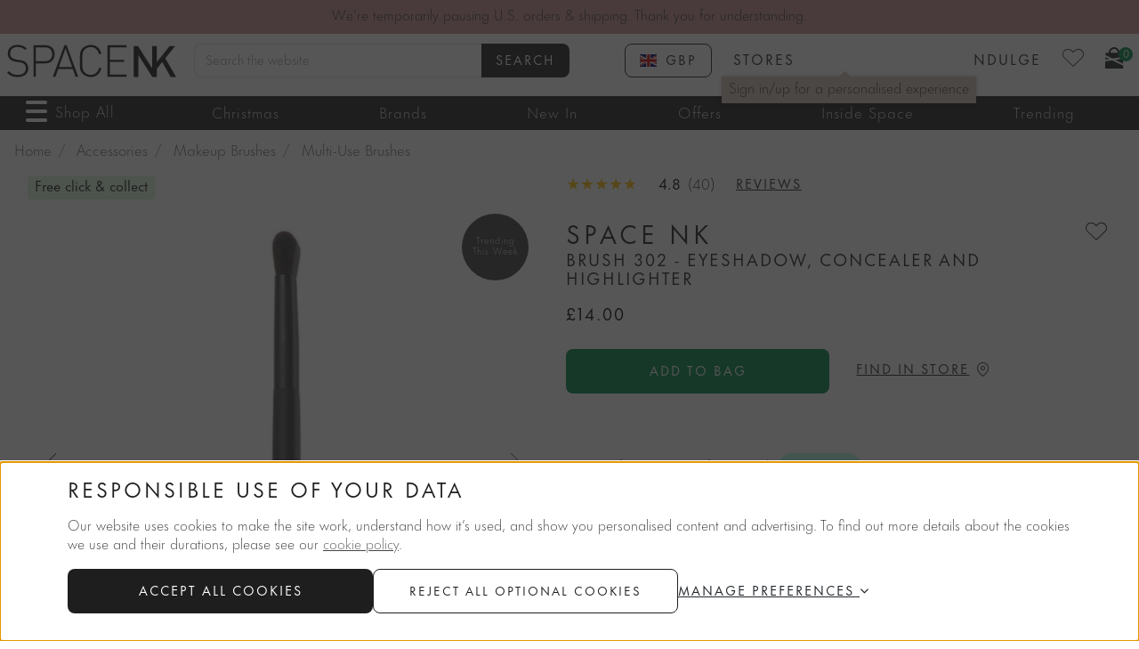

--- FILE ---
content_type: text/html;charset=UTF-8
request_url: https://www.spacenk.com/uk/accessories/makeup-brushes/multi-use-brushes/brush-302---eyeshadow-concealer-and-highlighter-MUK200023140.html
body_size: 72628
content:




































































































































<!DOCTYPE html>
<html lang="en">
<head>
<!--[if gt IE 9]><!-->
<script>//common/scripts.isml</script>

    <script src="https://nexus.ensighten.com/spacenk/prod/Bootstrap.js"></script>

<script defer type="text/javascript" src="/on/demandware.static/Sites-spacenkgb-Site/-/en_GB/v1764655626776/js/main.js"></script>

    <script defer type="text/javascript" src="/on/demandware.static/Sites-spacenkgb-Site/-/en_GB/v1764655626776/js/productDetail.js"
        
        >
    </script>

    <script defer type="text/javascript" src="/on/demandware.static/Sites-spacenkgb-Site/-/en_GB/v1764655626776/js/reviewsAntiFraud.js"
        
        >
    </script>

    <script defer type="text/javascript" src="/on/demandware.static/Sites-spacenkgb-Site/-/en_GB/v1764655626776/js/findInStore.js"
        
        >
    </script>

    <script defer type="text/javascript" src="/on/demandware.static/Sites-spacenkgb-Site/-/en_GB/v1764655626776/js/reviews.js"
        
        >
    </script>

<!--<![endif]-->






<script>
    window.dataLayer = window.dataLayer || [];
    window.dataLayer.push({"pageCategory":"ProductPage","pageID":"UK200023140","currentLocale":"en_GB","loggedin":"No","onsiteSearchResults":0,"onsiteSearchTerm":null,"currency":"GBP","profile":{"isFirstPurchase":"Y","userID":"acMf596u3kFn4X6a85GXHYLOHV","name":null,"profileEmail":null,"profileEmail256":null,"isNdulge":"No","gender":null,"isCustomerJustSubscribed":false,"isCustomerJustSubscribedNdulge":false,"has_transacted":false,"accountAddress":{"city":null,"state_province":null,"postalcode":null,"country":null}},"cart":{}});
</script>




<meta charset=UTF-8 />

<meta http-equiv="x-ua-compatible" content="ie=edge" />

<meta name="viewport" content="width=device-width, initial-scale=1" />


<title>Space NK Brush 302 - Eyeshadow, Concealer and Highlighter | Space NK</title>

<meta name="description" content="Featuring a soft, fluffy tip, the Space NK Brush 302 can be used to apply and blend highlighter, concealer and eyeshadow for a smooth, flawless finish."/>
<meta name="keywords" content="SpaceNK, Space NK, Brush 302 - Eyeshadow, Concealer and Highlighter, Multi-Use Brushes"/>



    
        <meta property="og:image" content="https://www.spacenk.com/on/demandware.static/-/Sites-spacenkmastercatalog/default/dw679321fe/products/NK/UK200023140_NK.jpg"/>
    

    
        <meta property="og:type" content="product"/>
    

    
        <meta property="og:site_name" content="Space NK"/>
    

    
        <meta property="og:title" content="Space NK Brush 302 - Eyeshadow, Concealer and Highlighter | Space NK"/>
    

    
        <meta property="og:url" content="https://www.spacenk.com/on/demandware.store/Sites-spacenkgb-Site/en_GB/Product-Show?geCountry=GB&amp;geCurrency=GBP&amp;pid=MUK200023140"/>
    

    
        <meta property="og:description" content="Featuring a soft, fluffy tip, the Space NK Brush 302 can be used to apply and blend highlighter, concealer and eyeshadow for a smooth, flawless finish."/>
    




<script>
(function(){
window.snk = {
data: [],
errors: {"invalidDOB":"Please enter a valid date.","invalidAge":"You must be 16 or over to sign up to NDULGE.","general":"For technical reasons, your request could not be handled properly at this time. We apologize for any inconvenience."},
events: [],
locale: 'en_GB',
currency: 'GBP',
preferences: {"VIRAL_LOOPS_SCRIPT_URL":"https://app.viral-loops.com/widgetsV2/core/loader.js","SNOWPLOW_APP_ID":"snk-ecomm-storefront","SNOWPLOW_COLLECTOR_URL":"ecom.spacenk.com","SNOWPLOW_ENABLED":true,"SNOWPLOW_DEBOUNCE_WAIT":250,"SNOWPLOW_CONTEXT_COOKIES":["_ga","snk_ab_id","_ga_THB4TB822G","awin_awc","AwinChannelCookie","_fbc","_fbp","SPACENK_ENSIGHTEN_PRIVACY_ANALYTICAL_PERFORMANCE","SPACENK_ENSIGHTEN_PRIVACY_BANNER_VIEWED","SPACENK_ENSIGHTEN_PRIVACY_FUNCTIONALITY","SPACENK_ENSIGHTEN_PRIVACY_TARGETING"],"CHEQ_PRIVACY_NOTICE":true,"GIFT_FINDER_PLP":false,"FINDATION_KEY":"3e3d08a2af3453c49d112c9485a2f9e6ef7e0b1ae7a00458872f3904efb5"},
schemas: {},
urls: {"baseUrl":"/on/demandware.store/Sites-spacenkgb-Site/en_GB","data":"/on/demandware.store/Sites-spacenkgb-Site/en_GB/Data-Get","static":"/on/demandware.static/Sites-spacenkgb-Site/-/en_GB/v1764655626776","paypalImg":"/on/demandware.static/Sites-spacenkgb-Site/-/default/dw6c8a162d/images/pPaypal.png","savedCardsImg":"/on/demandware.static/Sites-spacenkgb-Site/-/default/dw3276658d/icons/fontIcons/saved-cards.svg","addressForm":"/on/demandware.store/Sites-spacenkgb-Site/en_GB/CheckoutAddressServices-RenderShippingAddressForm","selectMethod":"/on/demandware.store/Sites-spacenkgb-Site/en_GB/CheckoutShippingServices-SelectShippingMethod","updateShippingMethodList":"/on/demandware.store/Sites-spacenkgb-Site/en_GB/CheckoutShippingServices-UpdateShippingMethodsList","setStoreID":"/on/demandware.store/Sites-spacenkgb-Site/en_GB/CheckoutShippingServices-SetStoreID","cartShow":"/uk/cart","checkoutBegin":"/uk/checkout","validateAddress":"/on/demandware.store/Sites-spacenkgb-Site/en_GB/Address-Validate","validateIfGeShipping":"/on/demandware.store/Sites-spacenkgb-Site/en_GB/CheckoutAddressServices-ValidateIfGeShipping","checkGiftCardBalance":"/on/demandware.store/Sites-spacenkgb-Site/en_GB/Givex-CheckGiftCardBalance","removeGiftCard":"/on/demandware.store/Sites-spacenkgb-Site/en_GB/Givex-RemoveGiftCardPayment","redeemNdulge":"/on/demandware.store/Sites-spacenkgb-Site/en_GB/Givex-AddNdulgePayment","removeNdulge":"/on/demandware.store/Sites-spacenkgb-Site/en_GB/Givex-RemoveNdulgePayment","submitPayment":"/on/demandware.store/Sites-spacenkgb-Site/en_GB/CheckoutServices-SubmitPayment","skincareQuiz":"/uk/product-matches?template=drawer","foundationQuiz":"/on/demandware.store/Sites-spacenkgb-Site/en_GB/Account-FoundationQuiz","foundationAnswers":"/on/demandware.store/Sites-spacenkgb-Site/en_GB/Account-FoundationAnswers","completeProfile":"/on/demandware.store/Sites-spacenkgb-Site/en_GB/Account-CompleteProfile","accountLogin":"/uk/login?rurl=1","ndulgeShow":"/uk/ndulgeaccount","appStore":"","playStore":""},
resourceMessages: {"success":"Success","warning":"Warning","error":"Error","ctaText":{"ADD_TO_BAG":"Add To Bag","NOTIFY_ME":"Notify Me","QUICKVIEW":"Quick Buy","COMING_SOON":"Join the waitlist"}},
ndulgeRewards: {"member":{"GBP":"£5","USD":"$5","EUR":"€5.75","EUR|en_IE":"€5","SEK":"kr 100"},"deluxe":{"GBP":"£10","USD":"$10","EUR":"€11.50","EUR|en_IE":"€10","SEK":"kr 200"},"points":{"GBP":"£1","USD":"$1","EUR":"€1.15","EUR|en_IE":"€1","SEK":"kr 20"},"merchantCurrency":"GBP","pointsMultiplier":1,"amountForReward":{"GBP":"£100","USD":"$100","EUR":"€115","EUR|en_IE":"€100"}},
imageSources: {"matchesIcon":"/on/demandware.static/Sites-spacenkgb-Site/-/default/dwd19f1026/images/gauge-heart.svg","cookieIcon":"/on/demandware.static/Sites-spacenkgb-Site/-/default/dw64a7e88d/images/cookie.svg","cookieNotch":"/on/demandware.static/Sites-spacenkgb-Site/-/default/dwf5c7163f/images/notch.svg"},
hashedFormFields: {"ids":[],"names":["dwfrm_profileDetail_customer_firstname","dwfrm_profileDetail_customer_lastname","dwfrm_address_firstName","dwfrm_address_lastName","dwfrm_address_phone","dwfrm_address_addressId","dwfrm_address_address1","dwfrm_address_address2","dwfrm_shipping_shippingAddress_addressFields_firstName","dwfrm_shipping_shippingAddress_addressFields_lastName","dwfrm_shipping_shippingAddress_addressFields_phone","dwfrm_shipping_shippingAddress_addressFields_address1","dwfrm_shipping_shippingAddress_addressFields_address2","dwfrm_shipping_shippingAddress_addressFields_postalCode","dwfrm_address_postalCode","dwfrm_profile_customer_firstname","dwfrm_profile_customer_lastname","dwfrm_profile_customer_email","dwfrm_profile_customer_emailconfirm","dwfrm_profile_customer_birthdate","trackOrderEmail","trackOrderPostal","shipmentSelector","addressSelector","email","GivexBirthday"],"types":["email","password"]}
};
}());
</script>





<script>
(function(){
    window.snk.abData = [{"activeSegmentId":"Control","abTestId":"smartBanner","isControl":true}];
    window.snk.features = {"reviewsNewFeaturePopup":false};
    window.snk.countryCode = "GB";
    window.snk.dismissedModals = []
    window.snk.profile = {"firstName":false,"lastName":false}
}())
</script>
<script>
    Array.prototype.push.apply(window.snk.data, [
    {
        "$entity": "product",
        "$schema": "iglu:com.spacenk/product/jsonschema/1-0-9",
        "sku": "UK200023140",
        "availability": "IN_STOCK",
        "stockCount": 964,
        "brand": "Space NK",
        "category": "accessories-makeup-brushes-multi-use",
        "currency": "GBP",
        "isOnline": true,
        "isNotifyMe": true,
        "isSale": false,
        "masterSku": "MUK200023140",
        "name": "Brush 302 - Eyeshadow, Concealer and Highlighter",
        "price": 14,
        "previousPrice": null,
        "quantity": 1,
        "isRestricted": false,
        "priceGBP": 14,
        "previousPriceGBP": null
    }
]);
    
        window.snk.schemas = {"entities":{"cookie":"iglu:com.spacenk/cookie/jsonschema/1-0-2","element":"iglu:com.spacenk/element/jsonschema/1-0-1","match":"iglu:com.spacenk/match/jsonschema/1-0-0"},"events":{"checkout":"iglu:com.spacenk/checkout/jsonschema/1-0-0","countrySelector":"iglu:com.spacenk/country_selector/jsonschema/1-0-0","logIn":"iglu:com.spacenk/log_in/jsonschema/1-0-2","searchResults":"iglu:com.spacenk/search_results/jsonschema/1-0-1","subscription":"iglu:com.spacenk/subscription/jsonschema/1-0-4","searchSuggestion":"iglu:com.spacenk/search_suggestion/jsonschema/1-0-2","ugcDisplay":"iglu:com.spacenk/ugc_display/jsonschema/1-0-1","updateProfile":"iglu:com.spacenk/update_profile/jsonschema/1-0-0"}};
    
</script>

<script>
    Array.prototype.push.apply(window.snk.data, [
    {
        "$entity": "abTest",
        "$schema": "iglu:com.spacenk/ab_test/jsonschema/2-0-0",
        "id": "smartBanner",
        "bucket": "Control",
        "name": "smartBanner"
    },
    {
        "$entity": "basket",
        "$schema": "iglu:com.spacenk/basket/jsonschema/1-0-4",
        "creationDate": "2025-12-03T02:44:37.317Z",
        "id": "841de7bafe072d748021223bae",
        "lastModified": "2025-12-03T02:44:37.318Z",
        "promotions": [],
        "shippingMethod": null,
        "skus": [],
        "subTotal": 0,
        "total": 0,
        "subTotalGBP": 0,
        "totalGBP": 0
    },
    {
        "$entity": "customer",
        "$schema": "iglu:com.spacenk/customer/jsonschema/1-1-0",
        "creationDate": null,
        "hasTransacted": false,
        "id": "acMf596u3kFn4X6a85GXHYLOHV",
        "hashedId": null,
        "isAuthenticated": false,
        "isRegistered": false,
        "isDeliveryPassCustomer": false,
        "lastModified": null,
        "ndulgeId": null,
        "ndulgeTier": null,
        "number": null,
        "communicationEmail": false,
        "communicationPost": false,
        "communicationSms": false,
        "hashedEm": null
    },
    {
        "$entity": "global",
        "$schema": "iglu:com.spacenk/global/jsonschema/1-0-5",
        "country": "GB",
        "currency": "GBP",
        "customerId": "acMf596u3kFn4X6a85GXHYLOHV",
        "locale": "en_GB",
        "pageId": "UK200023140",
        "pageType": "ProductPage",
        "siteId": "spacenkgb",
        "journeyId": "1764729877319.ODtfwBvFA4"
    }
]);
    
</script>











    
    <script data-cookieconsent="ignore">
        var gtmcode = 'GTM-MXTFVFJ';
        (function(w,d,s,l,i){w[l]=w[l]||[];w[l].push({'gtm.start':new Date().getTime(),event:'gtm.js'});var f=d.getElementsByTagName(s)[0],j=d.createElement(s),dl=l!='dataLayer'?'&l='+l:'';j.async=true;j.src='//www.googletagmanager.com/gtm.js?id='+i+dl;f.parentNode.insertBefore(j,f);})(window,document,'script','dataLayer', gtmcode);
        window.gaECGlobals = window.gaECGlobals || {};
        gaECGlobals.cartUpdateItemID = '';
        gaECGlobals.cartUpdateItemQty = '';
    </script>



<link rel="apple-touch-icon" sizes="180x180" href="/on/demandware.static/Sites-spacenkgb-Site/-/default/dwcc794cf0/images/favicons/apple-touch-icon.png" />
<link rel="icon" type="image/png" sizes="32x32" href="/on/demandware.static/Sites-spacenkgb-Site/-/default/dw8be59288/images/favicons/favicon-32x32.png" />
<link rel="icon" type="image/png" sizes="16x16" href="/on/demandware.static/Sites-spacenkgb-Site/-/default/dw45a7edba/images/favicons/favicon-16x16.png" />
<link rel="manifest" href="/on/demandware.static/Sites-spacenkgb-Site/-/default/dw19aff170/images/favicons/site.webmanifest" />
<link rel="mask-icon" href="/on/demandware.static/Sites-spacenkgb-Site/-/default/dw24ec4aad/images/favicons/safari-pinned-tab.svg" color="#333333" />
<link rel="shortcut icon" href="/on/demandware.static/Sites-spacenkgb-Site/-/default/dwc7f79a09/images/favicons/favicon.ico" />
<meta name="msapplication-TileColor" content="#000000" />
<meta name="msapplication-config" content="/on/demandware.static/Sites-spacenkgb-Site/-/default/dwb60ed6fb/images/favicons/browserconfig.xml" />
<meta name="theme-color" content="#ffffff" />

    
        <link rel="alternate" href="https://www.spacenk.com/uk/accessories/makeup-brushes/multi-use-brushes/brush-302---eyeshadow-concealer-and-highlighter-MUK200023140.html" hreflang="en-GB" />
    
        <link rel="alternate" href="https://www.spacenk.com/us/accessories/makeup-brushes/multi-use-brushes/brush-302---eyeshadow-concealer-and-highlighter-MUK200023140.html" hreflang="en-US" />
    
        <link rel="alternate" href="https://www.spacenk.com/fr/accessoires/brosses-de-maquillage/brosses-multi-usages/brush-302---eyeshadow-concealer-and-highlighter-MUK200023140.html" hreflang="fr" />
    
        <link rel="alternate" href="https://www.spacenk.com/nl/accessoires/make-up-kwasten/multifunctionele-borstels/brush-302---eyeshadow-concealer-and-highlighter-MUK200023140.html" hreflang="nl" />
    
        <link rel="alternate" href="https://www.spacenk.com/ie/accessories/makeup-brushes/multi-use-brushes/brush-302---eyeshadow-concealer-and-highlighter-MUK200023140.html" hreflang="en-IE" />
    
        <link rel="alternate" href="https://www.spacenk.com/sv/tillbeh%C3%B6r/sminkborstar/borstar-f%C3%B6r-flera-anv%C3%A4ndningsomr%C3%A5den/brush-302---eyeshadow-concealer-and-highlighter-MUK200023140.html" hreflang="sv" />
    
        <link rel="alternate" href="https://www.spacenk.com/au/accessories/makeup-brushes/multi-use-brushes/brush-302---eyeshadow-concealer-and-highlighter-MUK200023140.html" hreflang="en-AU" />
    
        <link rel="alternate" href="https://www.spacenk.com/uk/accessories/makeup-brushes/multi-use-brushes/brush-302---eyeshadow-concealer-and-highlighter-MUK200023140.html" hreflang="x-default" />
        



<link rel="stylesheet" href="/on/demandware.static/Sites-spacenkgb-Site/-/en_GB/v1764655626776/css/global.css" />

    <link rel="stylesheet" href="/on/demandware.static/Sites-spacenkgb-Site/-/en_GB/v1764655626776/css/product/detail.css"  />

    <link rel="stylesheet" href="/on/demandware.static/Sites-spacenkgb-Site/-/en_GB/v1764655626776/css/product/PDP.css"  />

    <link rel="stylesheet" href="/on/demandware.static/Sites-spacenkgb-Site/-/en_GB/v1764655626776/css/product/egiftcard.css"  />

    <link rel="stylesheet" href="/on/demandware.static/Sites-spacenkgb-Site/-/en_GB/v1764655626776/css/components/findInStore.css"  />

    <link rel="stylesheet" href="/on/demandware.static/Sites-spacenkgb-Site/-/en_GB/v1764655626776/css/components/reviews.css"  />



    <meta name="google-site-verification" content="D16QJL1sJadlAzhIFixoxcW5Njdcp_KPt8ZEf_7QSn4" />



<script defer type="text/javascript" src="/on/demandware.static/Sites-spacenkgb-Site/-/en_GB/v1764655626776/js/snowplowTracker.js"></script>


<link rel="stylesheet" href="/on/demandware.static/Sites-spacenkgb-Site/-/en_GB/v1764655626776/css/skin/skin.css" />

<style>
    :root {
        --limitless-bg: url('https://www.spacenk.com/on/demandware.static/-/Library-Sites-spacenk-global/default/dw554c9a14/images/limitless/limitless-bg.jpg');
    }
</style>

<script>
    !function(){"use strict";function e(e,t,n){e.addEventListener?e.addEventListener(t,n,!1):e.attachEvent&&e.attachEvent("on"+t,n)}function t(e){return window.localStorage&&localStorage.font_css_cache&&localStorage.font_css_cache_file===e}function n(){if(window.localStorage&&window.XMLHttpRequest)if(t(o))c(localStorage.font_css_cache);else{var n=new XMLHttpRequest;n.open("GET",o,!0),e(n,"load",function(){4===n.readyState&&(c(n.responseText),localStorage.font_css_cache=n.responseText,localStorage.font_css_cache_file=o)}),n.send()}else{var a=document.createElement("link");a.href=o,a.rel="stylesheet",a.type="text/css",document.getElementsByTagName("head")[0].appendChild(a),document.cookie="font_css_cache"}}function c(e){var t=document.createElement("style");t.innerHTML=e,document.getElementsByTagName("head")[0].appendChild(t);document.documentElement.classList.add('fonts-loaded');}localStorage.removeItem('font_css_cache_v4');localStorage.removeItem('font_css_cache_v4_file');var o="/on/demandware.static/Sites-spacenkgb-Site/-/en_GB/v1764655626776/css/font.css";window.localStorage&&localStorage.font_css_cache||document.cookie.indexOf("font_css_cache")>-1?n():e(window,"load",n)}();
</script>
<noscript>
    <link rel="stylesheet" href="/on/demandware.static/Sites-spacenkgb-Site/-/en_GB/v1764655626776/css/font.css" />
</noscript>
<meta name="robots" content="max-image-preview:large" />

<link rel="canonical" href="https://www.spacenk.com/uk/accessories/makeup-brushes/multi-use-brushes/brush-302---eyeshadow-concealer-and-highlighter-MUK200023140.html"/>

<script type="text/javascript">//<!--
/* <![CDATA[ (head-active_data.js) */
var dw = (window.dw || {});
dw.ac = {
    _analytics: null,
    _events: [],
    _category: "",
    _searchData: "",
    _anact: "",
    _anact_nohit_tag: "",
    _analytics_enabled: "true",
    _timeZone: "Etc/UTC",
    _capture: function(configs) {
        if (Object.prototype.toString.call(configs) === "[object Array]") {
            configs.forEach(captureObject);
            return;
        }
        dw.ac._events.push(configs);
    },
	capture: function() { 
		dw.ac._capture(arguments);
		// send to CQ as well:
		if (window.CQuotient) {
			window.CQuotient.trackEventsFromAC(arguments);
		}
	},
    EV_PRD_SEARCHHIT: "searchhit",
    EV_PRD_DETAIL: "detail",
    EV_PRD_RECOMMENDATION: "recommendation",
    EV_PRD_SETPRODUCT: "setproduct",
    applyContext: function(context) {
        if (typeof context === "object" && context.hasOwnProperty("category")) {
        	dw.ac._category = context.category;
        }
        if (typeof context === "object" && context.hasOwnProperty("searchData")) {
        	dw.ac._searchData = context.searchData;
        }
    },
    setDWAnalytics: function(analytics) {
        dw.ac._analytics = analytics;
    },
    eventsIsEmpty: function() {
        return 0 == dw.ac._events.length;
    }
};
/* ]]> */
// -->
</script>
<script type="text/javascript">//<!--
/* <![CDATA[ (head-cquotient.js) */
var CQuotient = window.CQuotient = {};
CQuotient.clientId = 'abce-spacenkgb';
CQuotient.realm = 'ABCE';
CQuotient.siteId = 'spacenkgb';
CQuotient.instanceType = 'prd';
CQuotient.locale = 'en_GB';
CQuotient.fbPixelId = '__UNKNOWN__';
CQuotient.activities = [];
CQuotient.cqcid='';
CQuotient.cquid='';
CQuotient.cqeid='';
CQuotient.cqlid='';
CQuotient.apiHost='api.cquotient.com';
/* Turn this on to test against Staging Einstein */
/* CQuotient.useTest= true; */
CQuotient.useTest = ('true' === 'false');
CQuotient.initFromCookies = function () {
	var ca = document.cookie.split(';');
	for(var i=0;i < ca.length;i++) {
	  var c = ca[i];
	  while (c.charAt(0)==' ') c = c.substring(1,c.length);
	  if (c.indexOf('cqcid=') == 0) {
		CQuotient.cqcid=c.substring('cqcid='.length,c.length);
	  } else if (c.indexOf('cquid=') == 0) {
		  var value = c.substring('cquid='.length,c.length);
		  if (value) {
		  	var split_value = value.split("|", 3);
		  	if (split_value.length > 0) {
			  CQuotient.cquid=split_value[0];
		  	}
		  	if (split_value.length > 1) {
			  CQuotient.cqeid=split_value[1];
		  	}
		  	if (split_value.length > 2) {
			  CQuotient.cqlid=split_value[2];
		  	}
		  }
	  }
	}
}
CQuotient.getCQCookieId = function () {
	if(window.CQuotient.cqcid == '')
		window.CQuotient.initFromCookies();
	return window.CQuotient.cqcid;
};
CQuotient.getCQUserId = function () {
	if(window.CQuotient.cquid == '')
		window.CQuotient.initFromCookies();
	return window.CQuotient.cquid;
};
CQuotient.getCQHashedEmail = function () {
	if(window.CQuotient.cqeid == '')
		window.CQuotient.initFromCookies();
	return window.CQuotient.cqeid;
};
CQuotient.getCQHashedLogin = function () {
	if(window.CQuotient.cqlid == '')
		window.CQuotient.initFromCookies();
	return window.CQuotient.cqlid;
};
CQuotient.trackEventsFromAC = function (/* Object or Array */ events) {
try {
	if (Object.prototype.toString.call(events) === "[object Array]") {
		events.forEach(_trackASingleCQEvent);
	} else {
		CQuotient._trackASingleCQEvent(events);
	}
} catch(err) {}
};
CQuotient._trackASingleCQEvent = function ( /* Object */ event) {
	if (event && event.id) {
		if (event.type === dw.ac.EV_PRD_DETAIL) {
			CQuotient.trackViewProduct( {id:'', alt_id: event.id, type: 'raw_sku'} );
		} // not handling the other dw.ac.* events currently
	}
};
CQuotient.trackViewProduct = function(/* Object */ cqParamData){
	var cq_params = {};
	cq_params.cookieId = CQuotient.getCQCookieId();
	cq_params.userId = CQuotient.getCQUserId();
	cq_params.emailId = CQuotient.getCQHashedEmail();
	cq_params.loginId = CQuotient.getCQHashedLogin();
	cq_params.product = cqParamData.product;
	cq_params.realm = cqParamData.realm;
	cq_params.siteId = cqParamData.siteId;
	cq_params.instanceType = cqParamData.instanceType;
	cq_params.locale = CQuotient.locale;
	
	if(CQuotient.sendActivity) {
		CQuotient.sendActivity(CQuotient.clientId, 'viewProduct', cq_params);
	} else {
		CQuotient.activities.push({activityType: 'viewProduct', parameters: cq_params});
	}
};
/* ]]> */
// -->
</script>
<!-- Demandware Apple Pay -->

<style type="text/css">ISAPPLEPAY{display:inline}.dw-apple-pay-button,.dw-apple-pay-button:hover,.dw-apple-pay-button:active{background-color:black;background-image:-webkit-named-image(apple-pay-logo-white);background-position:50% 50%;background-repeat:no-repeat;background-size:75% 60%;border-radius:5px;border:1px solid black;box-sizing:border-box;margin:5px auto;min-height:30px;min-width:100px;padding:0}
.dw-apple-pay-button:after{content:'Apple Pay';visibility:hidden}.dw-apple-pay-button.dw-apple-pay-logo-white{background-color:white;border-color:white;background-image:-webkit-named-image(apple-pay-logo-black);color:black}.dw-apple-pay-button.dw-apple-pay-logo-white.dw-apple-pay-border{border-color:black}</style>


    
    <script type="application/ld+json">
        {"breadcrumb":{"@type":"BreadcrumbList","itemListElement":[{"@type":"ListItem","position":1,"item":{"@id":"https://www.spacenk.com","name":"Home"}},{"@type":"ListItem","position":2,"item":{"@id":"https://www.spacenk.com/uk/accessories","name":"Accessories"}},{"@type":"ListItem","position":3,"item":{"@id":"https://www.spacenk.com/uk/accessories/makeup-brushes","name":"Makeup Brushes"}},{"@type":"ListItem","position":4,"item":{"@id":"https://www.spacenk.com/uk/accessories/makeup-brushes/multi-use-brushes","name":"Multi-Use Brushes"}}]},"@type":"WebPage","name":"Space NK Brush 302 - Eyeshadow, Concealer and Highlighter | Space NK","description":"Featuring a soft, fluffy tip, the Space NK Brush 302 can be used to apply and blend highlighter, concealer and eyeshadow for a smooth, flawless finish.","context":"https://schema.org"}
    </script>



    <script type="application/ld+json">
        {"@context":"http://schema.org/","@type":"ProductGroup","name":"Brush 302 - Eyeshadow, Concealer and Highlighter","description":"Featuring a soft, fluffy tip, the Space NK Brush 302 can be used to apply and blend highlighter, concealer and eyeshadow for a smooth, flawless finish.","mpn":"UK200023140","productGroupID":"UK200023140","gtin13":"5052000231408","url":"https://www.spacenk.com/uk/accessories/makeup-brushes/multi-use-brushes/brush-302---eyeshadow-concealer-and-highlighter-UK200023140.html","brand":{"@type":"Brand","name":"Space NK"},"image":["https://www.spacenk.com/on/demandware.static/-/Sites-spacenkmastercatalog/default/dw679321fe/products/NK/UK200023140_NK.jpg","https://www.spacenk.com/on/demandware.static/-/Sites-spacenkmastercatalog/default/dw2be1ce50/products/NK/UK200023140_NK_1.jpg","https://www.spacenk.com/on/demandware.static/-/Sites-spacenkmastercatalog/default/dwc9ec0c0d/products/NK/UK200023140_NK_2.jpg","https://www.spacenk.com/on/demandware.static/-/Sites-spacenkmastercatalog/default/dwdee2514c/products/NK/UK200023140_NK_3.jpg","https://www.spacenk.com/on/demandware.static/-/Sites-spacenkmastercatalog/default/dw5d5f3c27/products/NK/UK200023140_NK_4.jpg"],"aggregateRating":{"@type":"AggregateRating","reviewCount":"40","ratingValue":"5"},"review":[{"@type":"Review","name":"Best concealer brush ever!","datePublished":"2021-02-24T01:05:20.000+00:00","reviewBody":"I’ve used so many brushes for liquid concealer. The concealer brush I was using before this cost 3x the price of this one and I still had to smooth with fingers at the end. This brush leaves no brush marks and seamlessly blends product. Great for the price, can’t fault it at all.","author":{"@type":"Person","name":"izzimil"},"reviewRating":{"@type":"Rating","worstRating":1,"ratingValue":5,"bestRating":5},"itemReviewed":{"@type":"Thing","name":"Brush 302 - Eyeshadow, Concealer and Highlighter"}},{"@type":"Review","name":"Amazing","datePublished":"2021-01-09T21:38:03.000+00:00","reviewBody":"Bought this after my first choice was sold out and I'm so glad that I did. One of the softest brushes I've ever used. It picks up the eyeshadow really well and glides on really well. The brush is easy to clean and using brush cleaner, works well. It goes back to its original shape. Definitely recommend this brush and its such a great price!","author":{"@type":"Person","name":"Catt59"},"reviewRating":{"@type":"Rating","worstRating":1,"ratingValue":5,"bestRating":5},"itemReviewed":{"@type":"Thing","name":"Brush 302 - Eyeshadow, Concealer and Highlighter"}},{"@type":"Review","name":"Amazing","datePublished":"2020-07-09T16:36:37.000+00:00","reviewBody":"I’m obsessed with all of the Space nk own brushes, I own At least 5 of them now and they are in my top 3 brands. This brush is my go to for blending out cream eyeshadows and liquids, makes easy work and seamless blending. Highly recommend, especially if people have small eyes and struggle with blending without it all going out of control.","author":{"@type":"Person","name":"Charlie V"},"reviewRating":{"@type":"Rating","worstRating":1,"ratingValue":5,"bestRating":5},"itemReviewed":{"@type":"Thing","name":"Brush 302 - Eyeshadow, Concealer and Highlighter"}}],"variesBy":["https://schema.org/size"],"hasVariant":[{"@type":"Product","name":"Space NK Brush 302 - Eyeshadow, Concealer and Highlighter","description":"Featuring a soft, fluffy tip, the Space NK Brush 302 can be used to apply and blend highlighter, concealer and eyeshadow for a smooth, flawless finish.","sku":"UK200023140","mpn":"UK200023140","gtin13":"5052000231408","url":"https://www.spacenk.com/uk/accessories/makeup-brushes/multi-use-brushes/brush-302---eyeshadow-concealer-and-highlighter-UK200023140.html","offers":{"@type":"Offer","sku":"UK200023140","name":"Space NK Brush 302 - Eyeshadow, Concealer and Highlighter","itemCondition":"http://schema.org/NewCondition","url":"https://www.spacenk.com/uk/accessories/makeup-brushes/multi-use-brushes/brush-302---eyeshadow-concealer-and-highlighter-UK200023140.html","seller":{"@type":"Organization","name":"Space NK"},"priceCurrency":"GBP","price":"14.00","availability":"http://schema.org/InStock"},"image":["https://www.spacenk.com/on/demandware.static/-/Sites-spacenkmastercatalog/default/dw679321fe/products/NK/UK200023140_NK.jpg","https://www.spacenk.com/on/demandware.static/-/Sites-spacenkmastercatalog/default/dw2be1ce50/products/NK/UK200023140_NK_1.jpg","https://www.spacenk.com/on/demandware.static/-/Sites-spacenkmastercatalog/default/dwc9ec0c0d/products/NK/UK200023140_NK_2.jpg","https://www.spacenk.com/on/demandware.static/-/Sites-spacenkmastercatalog/default/dwdee2514c/products/NK/UK200023140_NK_3.jpg","https://www.spacenk.com/on/demandware.static/-/Sites-spacenkmastercatalog/default/dw5d5f3c27/products/NK/UK200023140_NK_4.jpg"],"size":"UK200023140"}]}
    </script>





<script>
    window.dataLayer = window.dataLayer || [];
    window.dataLayer.push({"event":"showVariantPDP","ecommerce":{"currencyCode":"GBP","detail":{"actionField":{"list":"PLP"},"products":[{"id":"MUK200023140","variant":"UK200023140","name":"Brush 302 - Eyeshadow, Concealer and Highlighter","brand":"Space NK","category":"accessories/makeup-brushes/multi-use","price":"14.00","dimension16":"MUK200023140","dimension17":"IN_STOCK","dimension18":"No","dimension20":"No","metric10":4.5,"metric11":0}]}}});
</script>





<link rel="preload"
as="image"
imagesrcset="https://www.spacenk.com/dw/image/v2/ABCE_PRD/on/demandware.static/-/Sites-spacenkmastercatalog/default/dw679321fe/products/NK/UK200023140_NK.jpg?sw=242&amp;sh=242 320w, https://www.spacenk.com/dw/image/v2/ABCE_PRD/on/demandware.static/-/Sites-spacenkmastercatalog/default/dw679321fe/products/NK/UK200023140_NK.jpg?sw=297&amp;sh=297 375w, https://www.spacenk.com/dw/image/v2/ABCE_PRD/on/demandware.static/-/Sites-spacenkmastercatalog/default/dw679321fe/products/NK/UK200023140_NK.jpg?sw=362&amp;sh=362 440w, https://www.spacenk.com/dw/image/v2/ABCE_PRD/on/demandware.static/-/Sites-spacenkmastercatalog/default/dw679321fe/products/NK/UK200023140_NK.jpg?sw=345&amp;sh=345 750w, https://www.spacenk.com/dw/image/v2/ABCE_PRD/on/demandware.static/-/Sites-spacenkmastercatalog/default/dw679321fe/products/NK/UK200023140_NK.jpg?sw=412&amp;sh=412 810w, https://www.spacenk.com/dw/image/v2/ABCE_PRD/on/demandware.static/-/Sites-spacenkmastercatalog/default/dw679321fe/products/NK/UK200023140_NK.jpg?sw=582&amp;sh=582 1440w"
imagesizes="(min-width: 320px) 100vw, (min-width: 375px) 100vw, (min-width: 440px) 100vw, (min-width: 750px) 100vw, (min-width: 810px) 50vw, (min-width: 1440px) 50vw"
href="https://www.spacenk.com/dw/image/v2/ABCE_PRD/on/demandware.static/-/Sites-spacenkmastercatalog/default/dw679321fe/products/NK/UK200023140_NK.jpg?sw=582&amp;sh=582"/>






<link rel="preload"
as="image"
href="https://www.spacenk.com/dw/image/v2/ABCE_PRD/on/demandware.static/-/Sites-spacenkmastercatalog/default/dw679321fe/products/NK/UK200023140_NK.jpg?sw=100&amp;sh=100"
imagesrc="https://www.spacenk.com/dw/image/v2/ABCE_PRD/on/demandware.static/-/Sites-spacenkmastercatalog/default/dw679321fe/products/NK/UK200023140_NK.jpg?sw=100&amp;sh=100"/>



<link rel="preload"
as="image"
href="https://www.spacenk.com/dw/image/v2/ABCE_PRD/on/demandware.static/-/Sites-spacenkmastercatalog/default/dw2be1ce50/products/NK/UK200023140_NK_1.jpg?sw=100&amp;sh=100"
imagesrc="https://www.spacenk.com/dw/image/v2/ABCE_PRD/on/demandware.static/-/Sites-spacenkmastercatalog/default/dw2be1ce50/products/NK/UK200023140_NK_1.jpg?sw=100&amp;sh=100"/>



<link rel="preload"
as="image"
href="https://www.spacenk.com/dw/image/v2/ABCE_PRD/on/demandware.static/-/Sites-spacenkmastercatalog/default/dwc9ec0c0d/products/NK/UK200023140_NK_2.jpg?sw=100&amp;sh=100"
imagesrc="https://www.spacenk.com/dw/image/v2/ABCE_PRD/on/demandware.static/-/Sites-spacenkmastercatalog/default/dwc9ec0c0d/products/NK/UK200023140_NK_2.jpg?sw=100&amp;sh=100"/>



<link rel="preload"
as="image"
href="https://www.spacenk.com/dw/image/v2/ABCE_PRD/on/demandware.static/-/Sites-spacenkmastercatalog/default/dwdee2514c/products/NK/UK200023140_NK_3.jpg?sw=100&amp;sh=100"
imagesrc="https://www.spacenk.com/dw/image/v2/ABCE_PRD/on/demandware.static/-/Sites-spacenkmastercatalog/default/dwdee2514c/products/NK/UK200023140_NK_3.jpg?sw=100&amp;sh=100"/>





</head>
<body data-privacy-notice="true">
<div id="sitelinks" class="d-none"><a href="https://www.spacenk.com/us/accessories/makeup-brushes/multi-use-brushes/brush-302---eyeshadow-concealer-and-highlighter-MUK200023140.html">United States</a></div>



<link rel="stylesheet" href="/on/demandware.static/Sites-spacenkgb-Site/-/en_GB/v1764655626776/css/globale/flags.css" />
<link rel="stylesheet" href="/on/demandware.static/Sites-spacenkgb-Site/-/en_GB/v1764655626776/css/globale/styles.css" />
<script type="text/javascript" id="globale-script-loader-data" src="/on/demandware.static/Sites-spacenkgb-Site/-/en_GB/v1764655626776/js/globaleScriptLoader.js">
{
  "action": "Globale-ScriptLoaderData",
  "queryString": "",
  "locale": "en_GB",
  "clientJsUrl": "https://web.global-e.com/merchant/clientsdk/1020",
  "apiVersion": "2.1.4",
  "clientJsMerchantId": 1020,
  "clientSettings": "{\"AllowClientTracking\":{\"Value\":\"true\"},\"CDNEnabled\":{\"Value\":\"true\"},\"CheckoutContainerSuffix\":{\"Value\":\"Global-e_International_Checkout\"},\"ForterSendGiftCardOrdersEnabled\":{\"Value\":\"true\"},\"FT_IsAnalyticsSDKEnabled\":{\"Value\":\"true\"},\"FullClientTracking\":{\"Value\":\"true\"},\"IsMonitoringMerchant\":{\"Value\":\"true\"},\"IsV2Checkout\":{\"Value\":\"true\"},\"SetGEInCheckoutContainer\":{\"Value\":\"true\"},\"ShowFreeShippingBanner\":{\"Value\":\"true\"},\"TabletAsMobile\":{\"Value\":\"false\"},\"AdScaleClientSDKURL\":{\"Value\":\"https://web.global-e.com/merchant/GetAdScaleClientScript?merchantId=1020\"},\"AmazonUICulture\":{\"Value\":\"en-GB\"},\"AnalyticsSDKCDN\":{\"Value\":\"https://globale-analytics-sdk.global-e.com/PROD/bundle.js\"},\"AnalyticsUrl\":{\"Value\":\"https://services.global-e.com/\"},\"BfGoogleAdsEnabled\":{\"Value\":\"false\"},\"BfGoogleAdsLifetimeInDays\":{\"Value\":\"30\"},\"CashbackServiceDomainUrl\":{\"Value\":\"https://finance-cashback.global-e.com\"},\"CDNUrl\":{\"Value\":\"https://webservices.global-e.com/\"},\"ChargeMerchantForPrepaidRMAOfReplacement\":{\"Value\":\"false\"},\"CheckoutCDNURL\":{\"Value\":\"https://webservices.global-e.com/\"},\"EnableReplaceUnsupportedCharactersInCheckout\":{\"Value\":\"false\"},\"Environment\":{\"Value\":\"PRODUCTION\"},\"FinanceServiceBaseUrl\":{\"Value\":\"https://finance-calculations.global-e.com\"},\"FT_AnalyticsSdkEnsureClientIdSynchronized\":{\"Value\":\"true\"},\"FT_BrowsingStartCircuitBreaker\":{\"Value\":\"true\"},\"FT_BrowsingStartEventInsteadOfPageViewed\":{\"Value\":\"true\"},\"FT_IsLegacyAnalyticsSDKEnabled\":{\"Value\":\"true\"},\"FT_IsShippingCountrySwitcherPopupAnalyticsEnabled\":{\"Value\":\"true\"},\"FT_IsWelcomePopupAnalyticsEnabled\":{\"Value\":\"true\"},\"FT_PostponePageViewToPageLoadComplete\":{\"Value\":\"true\"},\"FT_UseGlobalEEngineConfig\":{\"Value\":\"true\"},\"FT_UtmRaceConditionEnabled\":{\"Value\":\"true\"},\"GTM_ID\":{\"Value\":\"GTM-PWW94X2\"},\"InternalTrackingEnabled\":{\"Value\":\"false\"},\"PixelAddress\":{\"Value\":\"https://utils.global-e.com\"},\"RangeOfAdditionalPaymentFieldsToDisplayIDs\":{\"Value\":\"[1,2,3,4,5,6,7,8,9,10,11,12,13,14,15,16,17,18,19,20]\"},\"RefundRMAReplacementShippingTypes\":{\"Value\":\"[2,3,4]\"},\"RefundRMAReplacementStatuses\":{\"Value\":\"[9,11,12]\"},\"TrackingV2\":{\"Value\":\"true\"},\"UseShopifyCheckoutForPickUpDeliveryMethod\":{\"Value\":\"false\"},\"MerchantIdHashed\":{\"Value\":\"mZVN\"}}",
  "clientJsDomain": "https://web.global-e.com",
  "cookieDomain": "www.spacenk.com",
  "globaleOperatedCountry": false,
  "performFrontendSiteUrlRedirect": true,
  "getSiteRedirectUrl": "https://www.spacenk.com/on/demandware.store/Sites-spacenkgb-Site/en_GB/Globale-GetSiteRedirectUrl",
  "globaleConvertPriceUrl": "https://www.spacenk.com/on/demandware.store/Sites-spacenkgb-Site/en_GB/Globale-ConvertPrice",
  "nonGlobaleConvertPriceUrl": "https://www.spacenk.com/on/demandware.store/Sites-spacenkgb-Site/en_GB/Content-ConvertPrice",
  "country": "GB",
  "currency": "GBP",
  "culture": "en-GB",
  "allowedSite": true,
  "languageSwitcher": {
    "enabled": false
  },
  "geoCountry": "GB",
  "geoCurrency": "GBP"
}
</script>












    <noscript>
        <iframe src="//www.googletagmanager.com/ns.html?id=GTM-MXTFVFJ" height="0" width="0" style="display:none;visibility:hidden"></iframe>
    </noscript>



	 

	
<div class="page"
data-action="Product-Show"
data-querystring="pid=MUK200023140">
<header class="header-container" aria-label="Header" data-customer-data-url="/on/demandware.store/Sites-spacenkgb-Site/en_GB/Account-CustomerData">




    
        <div id='header-smart-banner' class="d-sm-none min-vw-100 z-1060" style="display: none">
            



<div class="align-items-center smart__content" id='smart-banner'>
    <button id="smart-banner-close" type="button" class="smart__close" data-dismiss="modal" aria-label="Close">
        <span aria-hidden="true">&times;</span>
    </button>
    <img class="smart__icon" src="https://www.spacenk.com/on/demandware.static/-/Library-Sites-spacenk-global/default/dw5be6906c/images/app-download/app-icon.svg" alt="SpaceNK logo" />
    <div class='d-flex flex-column smart__text-wrapper'>
        <img class="smart__app-download" src="https://www.spacenk.com/on/demandware.static/-/Library-Sites-spacenk-global/default/dw56b3ff5e/images/app-download/snk-app.svg" alt="Space NK app logo" />
        <p class="smart__text">Smarter, smoother and more personalised shopping</p>
    </div>
    <a class="btn btn-primary w-auto smart__cta" href="https://qrco.de/bgGt0l" data-snk-e-trigger="click" data-snk-e-label="confirmation" data-snk-e-property="download the app">Download</a>
</div>


        </div>
    
    <a href="#maincontent" class="skip" tabindex="1" aria-label="Skip to main content">Skip to main content</a>
<a href="#footercontent" class="skip" tabindex="1" aria-label="Skip to footer content">Skip to footer content</a>
    <div class="header-banner">
        
	 


	




    
        
        <div class="swiper swiper-slider header-banner-swiper" 
            data-carousel-config='{"slidesPerView": 1, "autoplay": { "delay": 4000.0 }}' 
            style="background:#CA9396; color: #1E1E1E">
            <div class="swiper-wrapper">
                
                    <p class='swiper-slide align-self-center p-2 mb-0'>We’re temporarily pausing U.S. orders & shipping. Thank you for understanding.</p>
                
            </div>
        </div>
    

 
	
    </div>
    <div class="header d-flex align-items-center">
        <div class="header__contents col-sm-3 d-flex d-md-none align-items-center justify-content-start">
            <button type="button" class="btn p-0"
                    data-toggle="modal"
                    data-target="#menuDrawer"
                    aria-label="Toggle Navigation">
                <i class="icon-snk-menu d-md-none p-0 mr-3"></i>
            </button>
            
        </div>
        <div class="header__contents col-sm-6 col-md-6 d-flex align-items-center justify-content-md-start px-0">
            <div class="header__contents__logo">
                <a class="logo-home" href="/uk/home" title="Space NK Home">
                    <img class="logo-home__image logo-home__image--main ml-md-2" src="/on/demandware.static/Sites-spacenkgb-Site/-/default/dwb7720aee/images/logo.svg" alt="Space NK Home" />
                </a>
            </div>
            <div class="header__contents__search d-none d-md-block">
                

<form role="search"
        action="/uk/search"
        method="get"
        name="simpleSearch"
        class="search w-100">
    <label class="sr-only" for="bf1f24c9c8191b40efe8284206">Search the website</label>
    <div class="input-group input-group--sm">
        <input class="form-control search-field"
               id="bf1f24c9c8191b40efe8284206"
               type="text"
               name="q"
               value=""
               placeholder="Search the website"
               role="combobox"
               aria-owns="search-suggestions-bf1f24c9c8191b40efe8284206"
               aria-haspopup="listbox"
               aria-expanded="false"
               aria-autocomplete="list"
               aria-controls="search-suggestions-bf1f24c9c8191b40efe8284206"
               aria-activedescendant=""
               aria-label="Enter Keyword or Item No."
               required
               data-snk-qa="search"
               autocomplete="off" />
        <span class="input-group-append">
            <button type="submit"
                    name="search-button"
                    data-snk-qa="search-button"
                    class="btn btn-primary"
                    aria-label="Submit search keywords">
                Search
            </button>
        </span>
    </div>
    <div id="search-suggestions-bf1f24c9c8191b40efe8284206" class="suggestions-wrapper" data-url="/on/demandware.store/Sites-spacenkgb-Site/en_GB/SearchServices-GetSuggestions?q="></div>
    <input type="hidden" value="en_GB" name="lang" />
</form>

            </div>
            
        </div>
        <ul class="header__contents header__contents--links col-sm-3 col-md-6 d-flex align-items-center justify-content-end mb-0">
            <li class="d-none d-md-block">
                

    <div class="country-selector globale-selector">
        




<button class="btn btn-secondary btn--sm px-3"
aria-label="Your country: gb, Your currency: GBP, Open country and currency settings menu"
title="Your country: gb, Your currency: GBP, Open country and currency settings menu"
>
<i class="flag-icon flag-icon-gb"></i>
GBP
</button>
<script type="text/javascript" src="/on/demandware.static/Sites-spacenkgb-Site/-/en_GB/v1764655626776/js/globaleCountrySwitcher.js"></script>


    </div>


            </li>
            <li class="d-none d-md-block">
                <a class="h5" href="https://www.spacenk.com/uk/stores" role="button" aria-label="Stores" title="Stores">
                    Stores
                </a>
            </li>
            <li>
                <div class="user opacity-0" data-snk-js="not-c-known">
    <a href="https://www.spacenk.com/uk/login"
        class="js-profile-modal-btn my-account link-with-icon position-relative"
        data-snk-e="accountHeaderClick"
        data-snk-e-label="click"
        role="button"
        aria-label="Login to your account">
        <i class="icon-snk-account mr-1 mr-md-2 tooltip-info tooltip-trigger" 
            data-text-target=".profile-tooltip" 
            data-placement="bottom" 
            data-toggle="tooltip"
            data-z-index="1030"
            data-tooltip-custom-class="tooltip-brown js-unrecognised-profile-tooltip"
            data-html="true"
            data-show-on-load="once"
        ></i>
        <div class="js-notification-unrecognised-dot notification-count notification-count--sm animate-bounce d-none"></div>
        <span class="user__message hidden-sm-down h5 mb-0">
            My Account
        </span>
        <div class="profile-tooltip tooltip d-none" data-layout="small">
            
	 


	

    
        <p class="mb-0">Sign in/up for a personalised experience</p>
    

 
	
        </div>
    </a>
</div>
<div class="user nav-item dropdown d-none" data-snk-js="c-known">
    <a href="#"
        class="js-profile-modal-recognised-btn my-account link-with-icon"
        id="myaccount"
        data-snk-e="accountHeaderClick"
        data-snk-e-label="click"
        aria-haspopup="true"
        aria-expanded="false"
        aria-label="My Account"
        role="button">
        <i class="icon-snk-account mr-md-2"></i>
        <span class="user-message d-none d-md-block h5 mb-0"
                data-cs-mask data-snk-js="c-name">
            Hi, 
        </span>
    </a>
</div>

            </li>
            <li class="d-none d-md-block">
                <a class="h5" href="https://www.spacenk.com/uk/NDULGE.html" role="button" aria-label="Ndulge" title="Ndulge" data-snk-js="c-ndulge-link">
                    Ndulge
                </a>
            </li>
            
            <li class="d-none d-md-block">
                <a class="link-with-icon" href="https://www.spacenk.com/uk/wishlist" role="button" aria-label="Wish list" title="Wish list">
                    <i class="icon-snk-wishlist" data-snk-js="c-wishlist"></i>
                    <span class="sr-only">Wish list</span>
                </a>
            </li>
            <li>
                <button class="minicart-toggle js-toggle-minicart-btn btn btn-transparent border-0 p-0"
        aria-label="Open minibag" 
        data-snk-e="minicartHeaderLink"
        data-snk-e-cxt='[{ "$entity": "basket", "includeProducts": true }]'
        data-snk-e-loc="header">
    <i class="icon-snk-shopping-bag mr-0"></i>
    <span class="minicart-quantity text-white bg-cart-green letter-spacing-0">
        0
    </span>
</button>
            </li>
        </ul>
    </div>
    































































<div class="modal drawer drawer-left fade" id="menuDrawer" tabindex="-1" role="dialog"
    aria-label="Menu">
    <nav class="modal-dialog h-100" aria-label="Menu"
        id="js-nav-menu">
        <div class="modal-content">
            
            <div class="d-flex w-100 bg-primary align-items-center justify-content-between p-3">
    

<button
    class="btn fs-large p-0 position-relative text-white js-profile-modal-btn"
    aria-haspopup="true" aria-expanded="false"
    aria-label="My Account" role="button">
    <i class="icon-snk-account mr-md-2"></i>
</button>
    

    <div class="country-selector globale-selector">
        




<button class="btn btn-secondary btn--sm px-3"
aria-label="Your country: gb, Your currency: GBP, Open country and currency settings menu"
title="Your country: gb, Your currency: GBP, Open country and currency settings menu"
>
<i class="flag-icon flag-icon-gb"></i>
GBP
</button>
<script type="text/javascript" src="/on/demandware.static/Sites-spacenkgb-Site/-/en_GB/v1764655626776/js/globaleCountrySwitcher.js"></script>


    </div>


</div>
            
            <button type="button"
                class="btn-close close-button-round lh-0 position-absolute p-0 text-primary"
                data-dismiss="modal" aria-label="Close">
                <span aria-hidden="true">&times;</span>
            </button>
            
            <div class="overflow-hidden position-relative">
                <div class="menu-list menu-level-one" data-snk-e-value="0">
                    
                    
	 


	

    
        <div>
	<span class="d-flex font-weight-bold fs-medium ls-3 px-3 pt-3 text-decoration-none text-primary text-uppercase w-100">Trending</span>
	<div class="swiper swiper-slider border-bottom pb-1" data-carousel-config='{ "freeMode": true, "spaceBetween": 0, "lazy": true, "slidesPerView": "auto" }'>
		<ul class="font-weight-bold fs-small swiper-wrapper list-unstyled mb-0">					
<li class="swiper-slide ml-3 py-2" style="background: white; cursor: pointer; width: 75px;">
				<a href="https://www.spacenk.com/uk/gifting-hub.html" class="flex-center flex-column text-center">
					<div class="mb-2" style="width: 74px; height: 74px;">
						<img loading="lazy" alt="Gifting Hub" src="https://www.spacenk.com/on/demandware.static/-/Library-Sites-spacenk-global/default/dw924acc74/images/burger-menu/GIFTINGHUB-BM25.jpg" width="74" height="74" style="object-fit: cover;" class="rounded-circle swiper-lazy" />
						<div class="swiper-lazy-preloader mt-4 mx-auto position-static" style="width: 20px; height: 20px; border: 1px solid black; border-top-color: transparent;"></div>
					</div>
					Gifting Hub
				</a>
			</li>
<li class="swiper-slide ml-3 py-2" style="background: white; cursor: pointer; width: 75px;">
				<a href="https://www.spacenk.com/uk/gifts/gift-cards" class="flex-center flex-column text-center">
					<div class="mb-2" style="width: 74px; height: 74px;">
						<img loading="lazy" alt="Gift Cards" src="https://www.spacenk.com/on/demandware.static/-/Library-Sites-spacenk-global/default/dwafc3e266/images/burger-menu/giftcards-burger-25.jpg" width="74" height="74" style="object-fit: cover;" class="rounded-circle swiper-lazy" />
						<div class="swiper-lazy-preloader mt-4 mx-auto position-static" style="width: 20px; height: 20px; border: 1px solid black; border-top-color: transparent;"></div>
					</div>
				Gift Cards
				</a>
			</li>
<li class="swiper-slide ml-3 py-2" style="background: white; cursor: pointer; width: 75px;">
				<a href="https://www.spacenk.com/uk/trending/beauty-bestsellers" class="flex-center flex-column text-center">
					<div class="mb-2" style="width: 74px; height: 74px;">
						<img loading="lazy" alt="Bestsellers" src="https://www.spacenk.com/on/demandware.static/-/Library-Sites-spacenk-global/default/dw738e5154/images/burger-menu/BESTWK4024TREND.jpg" width="74" height="74" style="object-fit: cover;" class="rounded-circle swiper-lazy" />
						<div class="swiper-lazy-preloader mt-4 mx-auto position-static" style="width: 20px; height: 20px; border: 1px solid black; border-top-color: transparent;"></div>
					</div>
				Bestsellers
				</a>
			</li>
		<li class="swiper-slide ml-3 py-2" style="background: white; cursor: pointer; width: 75px;">
				<a href="https://www.spacenk.com/uk/brands/a/acqua-di-parma" class="flex-center flex-column text-center">
					<div class="mb-2" style="width: 74px; height: 74px;">
						<img loading="lazy" alt="Sol De Janeiro" src="https://www.spacenk.com/on/demandware.static/-/Library-Sites-spacenk-global/default/dwac545925/images/burger-menu/adp-burger25.jpg" width="74" height="74" style="object-fit: cover;" class="rounded-circle swiper-lazy" />
						<div class="swiper-lazy-preloader mt-4 mx-auto position-static" style="width: 20px; height: 20px; border: 1px solid black; border-top-color: transparent;"></div>
					</div>
				Acqua di Parma
				</a>
			</li>
	<li class="swiper-slide ml-3 py-2" style="background: white; cursor: pointer; width: 75px;">
				<a href="https://www.spacenk.com/uk/brands/e/elemis" class="flex-center flex-column text-center">
					<div class="mb-2" style="width: 74px; height: 74px;">
						<img loading="lazy" alt="Sol De Janeiro" src="https://www.spacenk.com/on/demandware.static/-/Library-Sites-spacenk-global/default/dwe2905688/images/burger-menu/elemis-burger25.jpg" width="74" height="74" style="object-fit: cover;" class="rounded-circle swiper-lazy" />
						<div class="swiper-lazy-preloader mt-4 mx-auto position-static" style="width: 20px; height: 20px; border: 1px solid black; border-top-color: transparent;"></div>
					</div>
				Elemis
				</a>
			</li>
		<li class="swiper-slide ml-3 py-2" style="background: white; cursor: pointer; width: 75px;">
				<a href="https://www.spacenk.com/uk/brands/s/sol-de-janeiro" class="flex-center flex-column text-center">
					<div class="mb-2" style="width: 74px; height: 74px;">
						<img loading="lazy" alt="Sol De Janeiro" src="https://www.spacenk.com/on/demandware.static/-/Library-Sites-spacenk-global/default/dw930f8ade/images/burger-menu/SDJ-MEGAMENU.jpg" width="74" height="74" style="object-fit: cover;" class="rounded-circle swiper-lazy" />
						<div class="swiper-lazy-preloader mt-4 mx-auto position-static" style="width: 20px; height: 20px; border: 1px solid black; border-top-color: transparent;"></div>
					</div>
				Sol De Janeiro
				</a>
			</li>
<li class="swiper-slide ml-3 py-2" style="background: white; cursor: pointer; width: 75px;">
				<a href="https://www.spacenk.com/uk/brands/c/charlotte-tilbury" class="flex-center flex-column text-center">
					<div class="mb-2" style="width: 74px; height: 74px;">
						<img loading="lazy" alt="Charlotte Tilbury" src="https://www.spacenk.com/on/demandware.static/-/Library-Sites-spacenk-global/default/dw5355f8d3/images/burger-menu/CT-WK30-M.jpg" width="74" height="74" style="object-fit: cover;" class="rounded-circle swiper-lazy" />
						<div class="swiper-lazy-preloader mt-4 mx-auto position-static" style="width: 20px; height: 20px; border: 1px solid black; border-top-color: transparent;"></div>
					</div>
				Charlotte Tilbury
				</a>
			</li>
<li class="swiper-slide ml-3 py-2" style="background: white; cursor: pointer; width: 75px;">
				<a href="https://www.spacenk.com/uk/brands/v/victoria-beckham-beauty" class="flex-center flex-column text-center">
					<div class="mb-2" style="width: 74px; height: 74px;">
						<img loading="lazy" alt="Victoria Beckham Beauty" src="https://www.spacenk.com/on/demandware.static/-/Library-Sites-spacenk-global/default/dwd81fb9ba/images/burger-menu/vbb-burger-app.jpg" width="74" height="74" style="object-fit: cover;" class="rounded-circle swiper-lazy" />
						<div class="swiper-lazy-preloader mt-4 mx-auto position-static" style="width: 20px; height: 20px; border: 1px solid black; border-top-color: transparent;"></div>
					</div>
				Victoria Beckham Beauty
				</a>
			</li>
			        <li class="swiper-slide ml-3 py-2" style="background: white; cursor: pointer; width: 75px;">
                <a href="https://www.spacenk.com/uk/exclusive" class="flex-center flex-column text-center">
                    <div class="mb-2" style="width: 74px; height: 74px;">
                        <img loading="lazy" alt="Exclusive" src="https://www.spacenk.com/on/demandware.static/-/Library-Sites-spacenk-global/default/dw0bb69a3e/images/burger-menu/EXCLUSIVES-M.jpg" width="74" height="74" style="object-fit: cover;" class="rounded-circle swiper-lazy" />
                        <div class="swiper-lazy-preloader mt-4 mx-auto position-static" style="width: 20px; height: 20px; border: 1px solid black; border-top-color: transparent;"></div>
                    </div>
                    Exclusive to Space NK
                </a>
            </li>
	<li class="swiper-slide ml-3 py-2" style="background: white; cursor: pointer; width: 75px;">
				<a href="https://www.spacenk.com/uk/skincare/lipcare" class="flex-center flex-column text-center">
					<div class="mb-2" style="width: 74px; height: 74px;">
						<img loading="lazy" alt="Lipcare" src="https://www.spacenk.com/on/demandware.static/-/Library-Sites-spacenk-global/default/dw171e94b5/images/burger-menu/TACHA-LIPCARE25.jpg" width="74" height="74" style="object-fit: cover;" class="rounded-circle swiper-lazy" />
						<div class="swiper-lazy-preloader mt-4 mx-auto position-static" style="width: 20px; height: 20px; border: 1px solid black; border-top-color: transparent;"></div>
					</div>
					Lipcare
				</a>
			</li>
			<li class="swiper-slide ml-3 py-2" style="background: white; cursor: pointer; width: 75px;">
				<a href="https://www.spacenk.com/uk/back-in-stock" class="flex-center flex-column text-center">
					<div class="mb-2" style="width: 74px; height: 74px;">
						<img loading="lazy" alt="Back in stock" src="https://www.spacenk.com/on/demandware.static/-/Library-Sites-spacenk-global/default/dw5fa452fa/images/burger-menu/BIS.jpg" width="74" height="74" style="object-fit: cover;" class="rounded-circle swiper-lazy" />
						<div class="swiper-lazy-preloader mt-4 mx-auto position-static" style="width: 20px; height: 20px; border: 1px solid black; border-top-color: transparent;"></div>
					</div>
					Back in Stock
				</a>
			</li>
			<li class="swiper-slide ml-3 py-2" style="background: white; cursor: pointer; width: 75px;">
				<a href="https://www.spacenk.com/uk/skincarematches" class="flex-center flex-column text-center">
					<div class="mb-2" style="width: 74px; height: 74px;">
						<img loading="lazy" alt="My Matches" src="https://www.spacenk.com/on/demandware.static/-/Library-Sites-spacenk-global/default/dw70ad5458/images/burger-menu/matches.jpg" width="74" height="74" style="object-fit: cover;" class="rounded-circle swiper-lazy" />
						<div class="swiper-lazy-preloader mt-4 mx-auto position-static" style="width: 20px; height: 20px; border: 1px solid black; border-top-color: transparent;"></div>
					</div>
					My Matches
				</a>
			</li>
		</ul>
	</div>
</div>
    

 
	
                    
                        <ul class="list-unstyled mb-0">
                            <li class="d-flex align-items-center justify-content-between border-bottom" data-js="offers-menu-item">
                                <a data-cs-override-id="offers" data-snk-e="menuClick" data-snk-e-label="offers"
                                    href="/uk/offers" class="d-flex font-weight-bold fs-medium ls-3 p-3 text-decoration-none text-primary text-uppercase w-100">
                                    Offers
                                </a>
                            </li>
                            
                                


<li class="border-bottom">
    
        <a class="d-flex font-weight-bold fs-medium ls-3 p-3 text-decoration-none text-primary text-uppercase w-100 js-submenu-trigger"
            href="/uk/brands"
            data-target-level="two"
            data-snk-e="menuClick"
            data-snk-e-label="brands"
            data-cs-override-id="brands">
            Brands
            
                <i class="icon-snk-arrow-right-bold d-flex align-self-center ml-auto fs-medium mr-0"></i>
            
        </a>
    
    
        
            





























































<div class="js-submenu d-none">
    <div class="sticky-top menu-back-button">
        <button class="js-submenu-back btn p-3 w-100 rounded-0 position-relative fs-medium"
                aria-label="Back">
            <i class="icon-snk-arrow-right-bold d-flex mr-0"></i>
            <span>
                Brands
            </span>
        </button>
    </div>

    <ul class="brands-menu list-unstyled">
        <li class="border-bottom">
            <a class="font-weight-1000 ls-2 d-block p-3 text-primary text-uppercase"
                href="/uk/brands"
                data-snk-e="menuClick"
                data-snk-e-label="shop-all-brands"
                data-cs-override-id="shop-all-brands">
                Brand Directory
            </a>
        </li>
        
            



<li class="d-flex align-items-center justify-content-between border-bottom">
    
        
            <button class="d-flex text-decoration-none w-100 ls-2 fs-paragraph text-uppercase p-3 text-primary bg-transparent border-0 font-weight-bold js-submenu-trigger"
                data-target-level="three"
                data-snk-e="menuClick"
                data-snk-e-label="defaultTopBrands"
                data-snk-e-parent="brands"
                data-cs-override-id="defaultTopBrands">
                Affordable Brands
                <i class="icon-snk-arrow-right-bold d-flex align-self-center ml-auto mr-0"></i>
            </button>
        
    
    
        
        <div class="js-submenu d-none">
            <div class="mb-3 sticky-top menu-back-button">
                <button class="js-submenu-back btn p-3 w-100 rounded-0 position-relative ls-3 fs-medium">
                    <span><i class="icon-snk-arrow-right-bold d-flex mr-0"></i></span>
                    Affordable Brands
                </button>
            </div>
            <ul class="list-unstyled mb-0" aria-label="Submenu for Affordable Brands">
                
                
                    <li>
                        <a href="/uk/brands/g/glossier"
                            class="d-block fs-paragraph px-3 py-2 text-primary"
                            data-snk-e="menuClick"
                            data-snk-e-label="glossier"
                            data-snk-e-parent="defaultTopBrands"
                            data-cs-override-id="defaultTopBrands-glossier">
                            Glossier
                        </a>
                    </li>
                
                    <li>
                        <a href="/uk/brands/s/space-nk"
                            class="d-block fs-paragraph px-3 py-2 text-primary"
                            data-snk-e="menuClick"
                            data-snk-e-label="Space NK"
                            data-snk-e-parent="defaultTopBrands"
                            data-cs-override-id="defaultTopBrands-Space NK">
                            Space NK
                        </a>
                    </li>
                
                    <li>
                        <a href="/uk/brands/n/naturium"
                            class="d-block fs-paragraph px-3 py-2 text-primary"
                            data-snk-e="menuClick"
                            data-snk-e-label="NATURIUM"
                            data-snk-e-parent="defaultTopBrands"
                            data-cs-override-id="defaultTopBrands-NATURIUM">
                            NATURIUM
                        </a>
                    </li>
                
                    <li>
                        <a href="/uk/brands/l/laneige"
                            class="d-block fs-paragraph px-3 py-2 text-primary"
                            data-snk-e="menuClick"
                            data-snk-e-label="LANEIGE"
                            data-snk-e-parent="defaultTopBrands"
                            data-cs-override-id="defaultTopBrands-LANEIGE">
                            LANEIGE
                        </a>
                    </li>
                
                    <li>
                        <a href="/uk/brands/m/milk-makeup"
                            class="d-block fs-paragraph px-3 py-2 text-primary"
                            data-snk-e="menuClick"
                            data-snk-e-label="milk-makeup"
                            data-snk-e-parent="defaultTopBrands"
                            data-cs-override-id="defaultTopBrands-milk-makeup">
                            Milk Makeup
                        </a>
                    </li>
                
                    <li>
                        <a href="/uk/brands/c/color-wow"
                            class="d-block fs-paragraph px-3 py-2 text-primary"
                            data-snk-e="menuClick"
                            data-snk-e-label="Color Wow"
                            data-snk-e-parent="defaultTopBrands"
                            data-cs-override-id="defaultTopBrands-Color Wow">
                            Color Wow
                        </a>
                    </li>
                
                    <li>
                        <a href="/uk/brands/k/kosas"
                            class="d-block fs-paragraph px-3 py-2 text-primary"
                            data-snk-e="menuClick"
                            data-snk-e-label="Kosas"
                            data-snk-e-parent="defaultTopBrands"
                            data-cs-override-id="defaultTopBrands-Kosas">
                            Kosas
                        </a>
                    </li>
                
                    <li>
                        <a href="/uk/brands/t/the-inkey-list"
                            class="d-block fs-paragraph px-3 py-2 text-primary"
                            data-snk-e="menuClick"
                            data-snk-e-label="The INKEY List"
                            data-snk-e-parent="defaultTopBrands"
                            data-cs-override-id="defaultTopBrands-The INKEY List">
                            The INKEY List
                        </a>
                    </li>
                
            </ul>
            
        </div>
    
</li>
        
            



<li class="d-flex align-items-center justify-content-between border-bottom">
    
        
            <button class="d-flex text-decoration-none w-100 ls-2 fs-paragraph text-uppercase p-3 text-primary bg-transparent border-0 font-weight-bold js-submenu-trigger"
                data-target-level="three"
                data-snk-e="menuClick"
                data-snk-e-label="bestSellingBrands"
                data-snk-e-parent="brands"
                data-cs-override-id="bestSellingBrands">
                Bestselling Brands
                <i class="icon-snk-arrow-right-bold d-flex align-self-center ml-auto mr-0"></i>
            </button>
        
    
    
        
        <div class="js-submenu d-none">
            <div class="mb-3 sticky-top menu-back-button">
                <button class="js-submenu-back btn p-3 w-100 rounded-0 position-relative ls-3 fs-medium">
                    <span><i class="icon-snk-arrow-right-bold d-flex mr-0"></i></span>
                    Bestselling Brands
                </button>
            </div>
            <ul class="list-unstyled mb-0" aria-label="Submenu for Bestselling Brands">
                
                
                    <li>
                        <a href="/uk/brands/m/medik8"
                            class="d-block fs-paragraph px-3 py-2 text-primary"
                            data-snk-e="menuClick"
                            data-snk-e-label="medik8"
                            data-snk-e-parent="bestSellingBrands"
                            data-cs-override-id="bestSellingBrands-medik8">
                            Medik8
                        </a>
                    </li>
                
                    <li>
                        <a href="/uk/brands/r/rare-beauty"
                            class="d-block fs-paragraph px-3 py-2 text-primary"
                            data-snk-e="menuClick"
                            data-snk-e-label="rare-beauty"
                            data-snk-e-parent="bestSellingBrands"
                            data-cs-override-id="bestSellingBrands-rare-beauty">
                            Rare Beauty
                        </a>
                    </li>
                
                    <li>
                        <a href="/uk/brands/s/sol-de-janeiro"
                            class="d-block fs-paragraph px-3 py-2 text-primary"
                            data-snk-e="menuClick"
                            data-snk-e-label="Sol De Janeiro"
                            data-snk-e-parent="bestSellingBrands"
                            data-cs-override-id="bestSellingBrands-Sol De Janeiro">
                            Sol de Janeiro
                        </a>
                    </li>
                
                    <li>
                        <a href="/uk/brands/c/charlotte-tilbury"
                            class="d-block fs-paragraph px-3 py-2 text-primary"
                            data-snk-e="menuClick"
                            data-snk-e-label="Charlotte Tilbury"
                            data-snk-e-parent="bestSellingBrands"
                            data-cs-override-id="bestSellingBrands-Charlotte Tilbury">
                            Charlotte Tilbury
                        </a>
                    </li>
                
                    <li>
                        <a href="/uk/brands/t/tatcha"
                            class="d-block fs-paragraph px-3 py-2 text-primary"
                            data-snk-e="menuClick"
                            data-snk-e-label="Tatcha"
                            data-snk-e-parent="bestSellingBrands"
                            data-cs-override-id="bestSellingBrands-Tatcha">
                            Tatcha
                        </a>
                    </li>
                
                    <li>
                        <a href="/uk/brands/g/glossier"
                            class="d-block fs-paragraph px-3 py-2 text-primary"
                            data-snk-e="menuClick"
                            data-snk-e-label="glossier"
                            data-snk-e-parent="bestSellingBrands"
                            data-cs-override-id="bestSellingBrands-glossier">
                            Glossier
                        </a>
                    </li>
                
                    <li>
                        <a href="/uk/brands/d/diptyque"
                            class="d-block fs-paragraph px-3 py-2 text-primary"
                            data-snk-e="menuClick"
                            data-snk-e-label="Diptyque"
                            data-snk-e-parent="bestSellingBrands"
                            data-cs-override-id="bestSellingBrands-Diptyque">
                            Diptyque
                        </a>
                    </li>
                
                    <li>
                        <a href="/uk/brands/h/hourglass"
                            class="d-block fs-paragraph px-3 py-2 text-primary"
                            data-snk-e="menuClick"
                            data-snk-e-label="Hourglass"
                            data-snk-e-parent="bestSellingBrands"
                            data-cs-override-id="bestSellingBrands-Hourglass">
                            Hourglass
                        </a>
                    </li>
                
            </ul>
            
        </div>
    
</li>
        
            



<li class="d-flex align-items-center justify-content-between border-bottom">
    
        
            <button class="d-flex text-decoration-none w-100 ls-2 fs-paragraph text-uppercase p-3 text-primary bg-transparent border-0 font-weight-bold js-submenu-trigger"
                data-target-level="three"
                data-snk-e="menuClick"
                data-snk-e-label="spaceTopBrands"
                data-snk-e-parent="brands"
                data-cs-override-id="spaceTopBrands">
                New to Space NK
                <i class="icon-snk-arrow-right-bold d-flex align-self-center ml-auto mr-0"></i>
            </button>
        
    
    
        
        <div class="js-submenu d-none">
            <div class="mb-3 sticky-top menu-back-button">
                <button class="js-submenu-back btn p-3 w-100 rounded-0 position-relative ls-3 fs-medium">
                    <span><i class="icon-snk-arrow-right-bold d-flex mr-0"></i></span>
                    New to Space NK
                </button>
            </div>
            <ul class="list-unstyled mb-0" aria-label="Submenu for New to Space NK">
                
                
                    <li>
                        <a href="/uk/brands/s/saltair"
                            class="d-block fs-paragraph px-3 py-2 text-primary"
                            data-snk-e="menuClick"
                            data-snk-e-label="Saltair"
                            data-snk-e-parent="spaceTopBrands"
                            data-cs-override-id="spaceTopBrands-Saltair">
                            Saltair
                        </a>
                    </li>
                
                    <li>
                        <a href="/uk/brands/r/refy"
                            class="d-block fs-paragraph px-3 py-2 text-primary"
                            data-snk-e="menuClick"
                            data-snk-e-label="refy"
                            data-snk-e-parent="spaceTopBrands"
                            data-cs-override-id="spaceTopBrands-refy">
                            REFY
                        </a>
                    </li>
                
                    <li>
                        <a href="/uk/brands/p/parfums-de-marly"
                            class="d-block fs-paragraph px-3 py-2 text-primary"
                            data-snk-e="menuClick"
                            data-snk-e-label="parfums-de-marly"
                            data-snk-e-parent="spaceTopBrands"
                            data-cs-override-id="spaceTopBrands-parfums-de-marly">
                            Parfums de Marly
                        </a>
                    </li>
                
                    <li>
                        <a href="/uk/brands/s/salt-stone"
                            class="d-block fs-paragraph px-3 py-2 text-primary"
                            data-snk-e="menuClick"
                            data-snk-e-label="salt-and-stone"
                            data-snk-e-parent="spaceTopBrands"
                            data-cs-override-id="spaceTopBrands-salt-and-stone">
                            Salt &amp; Stone
                        </a>
                    </li>
                
                    <li>
                        <a href="/uk/brands/a/about-face"
                            class="d-block fs-paragraph px-3 py-2 text-primary"
                            data-snk-e="menuClick"
                            data-snk-e-label="about-face"
                            data-snk-e-parent="spaceTopBrands"
                            data-cs-override-id="spaceTopBrands-about-face">
                            About Face
                        </a>
                    </li>
                
                    <li>
                        <a href="/uk/brands/g/gisou"
                            class="d-block fs-paragraph px-3 py-2 text-primary"
                            data-snk-e="menuClick"
                            data-snk-e-label="Gisou"
                            data-snk-e-parent="spaceTopBrands"
                            data-cs-override-id="spaceTopBrands-Gisou">
                            Gisou
                        </a>
                    </li>
                
                    <li>
                        <a href="/uk/brands/n/navy"
                            class="d-block fs-paragraph px-3 py-2 text-primary"
                            data-snk-e="menuClick"
                            data-snk-e-label="navy"
                            data-snk-e-parent="spaceTopBrands"
                            data-cs-override-id="spaceTopBrands-navy">
                            Navy
                        </a>
                    </li>
                
            </ul>
            
        </div>
    
</li>
        
        <li class="box p-2 pb-3 gap-x-1 gap-y-1">
            
                <button class="btn p-0 fs-medium"
                    aria-label="Scroll to letter A"
                    data-scroll-target="brand-letter-A">
                    A
                </button>
            
                <button class="btn p-0 fs-medium"
                    aria-label="Scroll to letter B"
                    data-scroll-target="brand-letter-B">
                    B
                </button>
            
                <button class="btn p-0 fs-medium"
                    aria-label="Scroll to letter C"
                    data-scroll-target="brand-letter-C">
                    C
                </button>
            
                <button class="btn p-0 fs-medium"
                    aria-label="Scroll to letter D"
                    data-scroll-target="brand-letter-D">
                    D
                </button>
            
                <button class="btn p-0 fs-medium"
                    aria-label="Scroll to letter E"
                    data-scroll-target="brand-letter-E">
                    E
                </button>
            
                <button class="btn p-0 fs-medium"
                    aria-label="Scroll to letter F"
                    data-scroll-target="brand-letter-F">
                    F
                </button>
            
                <button class="btn p-0 fs-medium"
                    aria-label="Scroll to letter G"
                    data-scroll-target="brand-letter-G">
                    G
                </button>
            
                <button class="btn p-0 fs-medium"
                    aria-label="Scroll to letter H"
                    data-scroll-target="brand-letter-H">
                    H
                </button>
            
                <button class="btn p-0 fs-medium"
                    aria-label="Scroll to letter I"
                    data-scroll-target="brand-letter-I">
                    I
                </button>
            
                <button class="btn p-0 fs-medium"
                    aria-label="Scroll to letter J"
                    data-scroll-target="brand-letter-J">
                    J
                </button>
            
                <button class="btn p-0 fs-medium"
                    aria-label="Scroll to letter K"
                    data-scroll-target="brand-letter-K">
                    K
                </button>
            
                <button class="btn p-0 fs-medium"
                    aria-label="Scroll to letter L"
                    data-scroll-target="brand-letter-L">
                    L
                </button>
            
                <button class="btn p-0 fs-medium"
                    aria-label="Scroll to letter M"
                    data-scroll-target="brand-letter-M">
                    M
                </button>
            
                <button class="btn p-0 fs-medium"
                    aria-label="Scroll to letter N"
                    data-scroll-target="brand-letter-N">
                    N
                </button>
            
                <button class="btn p-0 fs-medium"
                    aria-label="Scroll to letter O"
                    data-scroll-target="brand-letter-O">
                    O
                </button>
            
                <button class="btn p-0 fs-medium"
                    aria-label="Scroll to letter P"
                    data-scroll-target="brand-letter-P">
                    P
                </button>
            
                <button class="btn p-0 fs-medium"
                    aria-label="Scroll to letter R"
                    data-scroll-target="brand-letter-R">
                    R
                </button>
            
                <button class="btn p-0 fs-medium"
                    aria-label="Scroll to letter S"
                    data-scroll-target="brand-letter-S">
                    S
                </button>
            
                <button class="btn p-0 fs-medium"
                    aria-label="Scroll to letter T"
                    data-scroll-target="brand-letter-T">
                    T
                </button>
            
                <button class="btn p-0 fs-medium"
                    aria-label="Scroll to letter U"
                    data-scroll-target="brand-letter-U">
                    U
                </button>
            
                <button class="btn p-0 fs-medium"
                    aria-label="Scroll to letter V"
                    data-scroll-target="brand-letter-V">
                    V
                </button>
            
                <button class="btn p-0 fs-medium"
                    aria-label="Scroll to letter W"
                    data-scroll-target="brand-letter-W">
                    W
                </button>
            
                <button class="btn p-0 fs-medium"
                    aria-label="Scroll to letter Y"
                    data-scroll-target="brand-letter-Y">
                    Y
                </button>
            
                <button class="btn p-0 fs-medium"
                    aria-label="Scroll to letter #"
                    data-scroll-target="brand-letter-123">
                    &#35;
                </button>
            
        </li>
        
            <li data-scroll-id="brand-letter-A">
                <span class="d-block font-weight-bold w-100 p-3 text-primary lh-1 brand-letter">
                    A
                </span>
                
                    <ul class="list-unstyled">
                        
                            <li>
                                <a class="d-block fs-paragraph w-100 px-3 py-2 text-primary lh-1"
                                    href="/uk/brands/a/about-face"
                                    data-snk-e="menuClick"
                                    data-snk-e-label="about-face"
                                    data-cs-override-id="about-face">
                                    About Face
                                </a>
                            </li>
                        
                            <li>
                                <a class="d-block fs-paragraph w-100 px-3 py-2 text-primary lh-1"
                                    href="/uk/brands/a/acqua-di-parma"
                                    data-snk-e="menuClick"
                                    data-snk-e-label="Acqua-di-Parma"
                                    data-cs-override-id="Acqua-di-Parma">
                                    Acqua di Parma
                                </a>
                            </li>
                        
                            <li>
                                <a class="d-block fs-paragraph w-100 px-3 py-2 text-primary lh-1"
                                    href="/uk/brands/a/aesop"
                                    data-snk-e="menuClick"
                                    data-snk-e-label="Aesop"
                                    data-cs-override-id="Aesop">
                                    Aesop
                                </a>
                            </li>
                        
                            <li>
                                <a class="d-block fs-paragraph w-100 px-3 py-2 text-primary lh-1"
                                    href="/uk/brands/a/allies-of-skin"
                                    data-snk-e="menuClick"
                                    data-snk-e-label="Allies Of Skin"
                                    data-cs-override-id="Allies-Of-Skin">
                                    Allies of Skin
                                </a>
                            </li>
                        
                            <li>
                                <a class="d-block fs-paragraph w-100 px-3 py-2 text-primary lh-1"
                                    href="/uk/brands/a/alpha-h"
                                    data-snk-e="menuClick"
                                    data-snk-e-label="ALPHA-H"
                                    data-cs-override-id="ALPHA-H">
                                    ALPHA-H
                                </a>
                            </li>
                        
                            <li>
                                <a class="d-block fs-paragraph w-100 px-3 py-2 text-primary lh-1"
                                    href="/uk/brands/a/amika"
                                    data-snk-e="menuClick"
                                    data-snk-e-label="Amika"
                                    data-cs-override-id="Amika">
                                    Amika
                                </a>
                            </li>
                        
                            <li>
                                <a class="d-block fs-paragraph w-100 px-3 py-2 text-primary lh-1"
                                    href="/uk/brands/a/anastasia-beverly-hills"
                                    data-snk-e="menuClick"
                                    data-snk-e-label="Anastasia"
                                    data-cs-override-id="Anastasia">
                                    Anastasia Beverly Hills
                                </a>
                            </li>
                        
                            <li>
                                <a class="d-block fs-paragraph w-100 px-3 py-2 text-primary lh-1"
                                    href="/uk/brands/a/aromatherapy-associates"
                                    data-snk-e="menuClick"
                                    data-snk-e-label="Aromatherapy Associates"
                                    data-cs-override-id="Aromatherapy-Associates">
                                    Aromatherapy Associates
                                </a>
                            </li>
                        
                            <li>
                                <a class="d-block fs-paragraph w-100 px-3 py-2 text-primary lh-1"
                                    href="/uk/brands/a/augustinus-bader"
                                    data-snk-e="menuClick"
                                    data-snk-e-label="Augustinus Bader"
                                    data-cs-override-id="Augustinus-Bader">
                                    Augustinus Bader
                                </a>
                            </li>
                        
                            <li>
                                <a class="d-block fs-paragraph w-100 px-3 py-2 text-primary lh-1"
                                    href="/uk/brands/a/aveda"
                                    data-snk-e="menuClick"
                                    data-snk-e-label="Aveda"
                                    data-cs-override-id="Aveda">
                                    Aveda
                                </a>
                            </li>
                        
                    </ul>
                
            </li>
        
            <li data-scroll-id="brand-letter-B">
                <span class="d-block font-weight-bold w-100 p-3 text-primary lh-1 brand-letter">
                    B
                </span>
                
                    <ul class="list-unstyled">
                        
                            <li>
                                <a class="d-block fs-paragraph w-100 px-3 py-2 text-primary lh-1"
                                    href="/uk/brands/b/bamford"
                                    data-snk-e="menuClick"
                                    data-snk-e-label="Bamford"
                                    data-cs-override-id="Bamford">
                                    Bamford
                                </a>
                            </li>
                        
                            <li>
                                <a class="d-block fs-paragraph w-100 px-3 py-2 text-primary lh-1"
                                    href="/uk/brands/b/beautyblender"
                                    data-snk-e="menuClick"
                                    data-snk-e-label="Beauty-Blender"
                                    data-cs-override-id="Beauty-Blender">
                                    Beautyblender
                                </a>
                            </li>
                        
                            <li>
                                <a class="d-block fs-paragraph w-100 px-3 py-2 text-primary lh-1"
                                    href="/uk/brands/b/biossance"
                                    data-snk-e="menuClick"
                                    data-snk-e-label="Biossance"
                                    data-cs-override-id="Biossance">
                                    Biossance
                                </a>
                            </li>
                        
                            <li>
                                <a class="d-block fs-paragraph w-100 px-3 py-2 text-primary lh-1"
                                    href="/uk/brands/b/bread-beauty-supply"
                                    data-snk-e="menuClick"
                                    data-snk-e-label="Bread-beauty-supply"
                                    data-cs-override-id="Bread-beauty-supply">
                                    Bread Beauty Supply
                                </a>
                            </li>
                        
                            <li>
                                <a class="d-block fs-paragraph w-100 px-3 py-2 text-primary lh-1"
                                    href="/uk/brands/b/briogeo"
                                    data-snk-e="menuClick"
                                    data-snk-e-label="Briogeo"
                                    data-cs-override-id="Briogeo">
                                    Briogeo
                                </a>
                            </li>
                        
                            <li>
                                <a class="d-block fs-paragraph w-100 px-3 py-2 text-primary lh-1"
                                    href="/uk/brands/b/bulgari"
                                    data-snk-e="menuClick"
                                    data-snk-e-label="Bulgari"
                                    data-cs-override-id="Bulgari">
                                    BULGARI
                                </a>
                            </li>
                        
                            <li>
                                <a class="d-block fs-paragraph w-100 px-3 py-2 text-primary lh-1"
                                    href="/uk/brands/b/bumble-and-bumble"
                                    data-snk-e="menuClick"
                                    data-snk-e-label="Bumble and Bumble"
                                    data-cs-override-id="Bumble-and-Bumble">
                                    Bumble And Bumble
                                </a>
                            </li>
                        
                            <li>
                                <a class="d-block fs-paragraph w-100 px-3 py-2 text-primary lh-1"
                                    href="/uk/brands/b/by-terry"
                                    data-snk-e="menuClick"
                                    data-snk-e-label="By Terry"
                                    data-cs-override-id="By-Terry">
                                    By Terry
                                </a>
                            </li>
                        
                            <li>
                                <a class="d-block fs-paragraph w-100 px-3 py-2 text-primary lh-1"
                                    href="/uk/brands/b/byoma"
                                    data-snk-e="menuClick"
                                    data-snk-e-label="BYOMA"
                                    data-cs-override-id="BYOMA">
                                    BYOMA
                                </a>
                            </li>
                        
                            <li>
                                <a class="d-block fs-paragraph w-100 px-3 py-2 text-primary lh-1"
                                    href="/uk/brands/b/byredo"
                                    data-snk-e="menuClick"
                                    data-snk-e-label="byredo"
                                    data-cs-override-id="byredo">
                                    Byredo
                                </a>
                            </li>
                        
                    </ul>
                
            </li>
        
            <li data-scroll-id="brand-letter-C">
                <span class="d-block font-weight-bold w-100 p-3 text-primary lh-1 brand-letter">
                    C
                </span>
                
                    <ul class="list-unstyled">
                        
                            <li>
                                <a class="d-block fs-paragraph w-100 px-3 py-2 text-primary lh-1"
                                    href="/uk/brands/c/caudalie"
                                    data-snk-e="menuClick"
                                    data-snk-e-label="Caudalie"
                                    data-cs-override-id="Caudalie">
                                    Caudalie
                                </a>
                            </li>
                        
                            <li>
                                <a class="d-block fs-paragraph w-100 px-3 py-2 text-primary lh-1"
                                    href="/uk/brands/c/ceremonia"
                                    data-snk-e="menuClick"
                                    data-snk-e-label="Ceremonia"
                                    data-cs-override-id="Ceremonia">
                                    Ceremonia
                                </a>
                            </li>
                        
                            <li>
                                <a class="d-block fs-paragraph w-100 px-3 py-2 text-primary lh-1"
                                    href="/uk/brands/c/chantecaille"
                                    data-snk-e="menuClick"
                                    data-snk-e-label="Chantecail"
                                    data-cs-override-id="Chantecail">
                                    Chantecaille
                                </a>
                            </li>
                        
                            <li>
                                <a class="d-block fs-paragraph w-100 px-3 py-2 text-primary lh-1"
                                    href="/uk/brands/c/charlotte-mensah"
                                    data-snk-e="menuClick"
                                    data-snk-e-label="Charlotte Mensah"
                                    data-cs-override-id="Charlotte-Mensah">
                                    Charlotte Mensah
                                </a>
                            </li>
                        
                            <li>
                                <a class="d-block fs-paragraph w-100 px-3 py-2 text-primary lh-1"
                                    href="/uk/brands/c/charlotte-tilbury"
                                    data-snk-e="menuClick"
                                    data-snk-e-label="Charlotte Tilbury"
                                    data-cs-override-id="Charlotte-Tilbury">
                                    Charlotte Tilbury
                                </a>
                            </li>
                        
                            <li>
                                <a class="d-block fs-paragraph w-100 px-3 py-2 text-primary lh-1"
                                    href="/uk/brands/c/coco-eve"
                                    data-snk-e="menuClick"
                                    data-snk-e-label="coco-eve"
                                    data-cs-override-id="coco-eve">
                                    Coco &amp; Eve
                                </a>
                            </li>
                        
                            <li>
                                <a class="d-block fs-paragraph w-100 px-3 py-2 text-primary lh-1"
                                    href="/uk/brands/c/color-wow"
                                    data-snk-e="menuClick"
                                    data-snk-e-label="Color Wow"
                                    data-cs-override-id="Color-Wow">
                                    Color Wow
                                </a>
                            </li>
                        
                            <li>
                                <a class="d-block fs-paragraph w-100 px-3 py-2 text-primary lh-1"
                                    href="/uk/brands/c/conserving-beauty"
                                    data-snk-e="menuClick"
                                    data-snk-e-label="conserving-beauty"
                                    data-cs-override-id="conserving-beauty">
                                    Conserving Beauty
                                </a>
                            </li>
                        
                            <li>
                                <a class="d-block fs-paragraph w-100 px-3 py-2 text-primary lh-1"
                                    href="/uk/brands/c/control-chaos"
                                    data-snk-e="menuClick"
                                    data-snk-e-label="control-and-chaos"
                                    data-cs-override-id="control-and-chaos">
                                    Control &amp; Chaos
                                </a>
                            </li>
                        
                            <li>
                                <a class="d-block fs-paragraph w-100 px-3 py-2 text-primary lh-1"
                                    href="/uk/brands/c/coola"
                                    data-snk-e="menuClick"
                                    data-snk-e-label="Coola"
                                    data-cs-override-id="Coola">
                                    Coola
                                </a>
                            </li>
                        
                            <li>
                                <a class="d-block fs-paragraph w-100 px-3 py-2 text-primary lh-1"
                                    href="/uk/brands/c/creed"
                                    data-snk-e="menuClick"
                                    data-snk-e-label="Creed"
                                    data-cs-override-id="Creed">
                                    Creed
                                </a>
                            </li>
                        
                            <li>
                                <a class="d-block fs-paragraph w-100 px-3 py-2 text-primary lh-1"
                                    href="/uk/brands/c/chloe"
                                    data-snk-e="menuClick"
                                    data-snk-e-label="Chloe"
                                    data-cs-override-id="Chloe">
                                    Chlo&eacute;
                                </a>
                            </li>
                        
                    </ul>
                
            </li>
        
            <li data-scroll-id="brand-letter-D">
                <span class="d-block font-weight-bold w-100 p-3 text-primary lh-1 brand-letter">
                    D
                </span>
                
                    <ul class="list-unstyled">
                        
                            <li>
                                <a class="d-block fs-paragraph w-100 px-3 py-2 text-primary lh-1"
                                    href="/uk/brands/d/dermalogica"
                                    data-snk-e="menuClick"
                                    data-snk-e-label="Dermalogica"
                                    data-cs-override-id="Dermalogica">
                                    Dermalogica
                                </a>
                            </li>
                        
                            <li>
                                <a class="d-block fs-paragraph w-100 px-3 py-2 text-primary lh-1"
                                    href="/uk/brands/d/dedcool"
                                    data-snk-e="menuClick"
                                    data-snk-e-label="dedcool"
                                    data-cs-override-id="dedcool">
                                    DedCool
                                </a>
                            </li>
                        
                            <li>
                                <a class="d-block fs-paragraph w-100 px-3 py-2 text-primary lh-1"
                                    href="/uk/brands/d/diptyque"
                                    data-snk-e="menuClick"
                                    data-snk-e-label="Diptyque"
                                    data-cs-override-id="Diptyque">
                                    Diptyque
                                </a>
                            </li>
                        
                            <li>
                                <a class="d-block fs-paragraph w-100 px-3 py-2 text-primary lh-1"
                                    href="/uk/brands/d/dizziak"
                                    data-snk-e="menuClick"
                                    data-snk-e-label="Dizziak"
                                    data-cs-override-id="Dizziak">
                                    Dizziak
                                </a>
                            </li>
                        
                            <li>
                                <a class="d-block fs-paragraph w-100 px-3 py-2 text-primary lh-1"
                                    href="/uk/brands/d/dr.-barbara-sturm"
                                    data-snk-e="menuClick"
                                    data-snk-e-label="dr-barbara-sturm"
                                    data-cs-override-id="dr-barbara-sturm">
                                    Dr. Barbara Sturm
                                </a>
                            </li>
                        
                            <li>
                                <a class="d-block fs-paragraph w-100 px-3 py-2 text-primary lh-1"
                                    href="/uk/brands/d/dr.-dennis-gross"
                                    data-snk-e="menuClick"
                                    data-snk-e-label="Dr Dennis Gross"
                                    data-cs-override-id="Dr-Dennis-Gross">
                                    Dr. Dennis Gross
                                </a>
                            </li>
                        
                            <li>
                                <a class="d-block fs-paragraph w-100 px-3 py-2 text-primary lh-1"
                                    href="/uk/brands/d/dr.-jart"
                                    data-snk-e="menuClick"
                                    data-snk-e-label="Dr Jart"
                                    data-cs-override-id="Dr-Jart">
                                    Dr. Jart+
                                </a>
                            </li>
                        
                            <li>
                                <a class="d-block fs-paragraph w-100 px-3 py-2 text-primary lh-1"
                                    href="/uk/brands/d/drunk-elephant"
                                    data-snk-e="menuClick"
                                    data-snk-e-label="drunk-elephant"
                                    data-cs-override-id="drunk-elephant">
                                    Drunk Elephant
                                </a>
                            </li>
                        
                            <li>
                                <a class="d-block fs-paragraph w-100 px-3 py-2 text-primary lh-1"
                                    href="/uk/brands/d/dsanddurga"
                                    data-snk-e="menuClick"
                                    data-snk-e-label="d-s-and-durga"
                                    data-cs-override-id="d-s-and-durga">
                                    D.S. &amp; DURGA
                                </a>
                            </li>
                        
                            <li>
                                <a class="d-block fs-paragraph w-100 px-3 py-2 text-primary lh-1"
                                    href="/uk/brands/d/dyson"
                                    data-snk-e="menuClick"
                                    data-snk-e-label="Dyson"
                                    data-cs-override-id="Dyson">
                                    Dyson
                                </a>
                            </li>
                        
                    </ul>
                
            </li>
        
            <li data-scroll-id="brand-letter-E">
                <span class="d-block font-weight-bold w-100 p-3 text-primary lh-1 brand-letter">
                    E
                </span>
                
                    <ul class="list-unstyled">
                        
                            <li>
                                <a class="d-block fs-paragraph w-100 px-3 py-2 text-primary lh-1"
                                    href="/uk/brands/e/e11even"
                                    data-snk-e="menuClick"
                                    data-snk-e-label="e11even"
                                    data-cs-override-id="e11even">
                                    E11EVEN
                                </a>
                            </li>
                        
                            <li>
                                <a class="d-block fs-paragraph w-100 px-3 py-2 text-primary lh-1"
                                    href="/uk/brands/e/elemis"
                                    data-snk-e="menuClick"
                                    data-snk-e-label="Elemis"
                                    data-cs-override-id="Elemis">
                                    Elemis
                                </a>
                            </li>
                        
                            <li>
                                <a class="d-block fs-paragraph w-100 px-3 py-2 text-primary lh-1"
                                    href="/uk/brands/e/ellis-brooklyn"
                                    data-snk-e="menuClick"
                                    data-snk-e-label="ellis-brooklyn"
                                    data-cs-override-id="ellis-brooklyn">
                                    Ellis Brooklyn
                                </a>
                            </li>
                        
                            <li>
                                <a class="d-block fs-paragraph w-100 px-3 py-2 text-primary lh-1"
                                    href="/uk/brands/e/emma-hardie"
                                    data-snk-e="menuClick"
                                    data-snk-e-label="Emma Hard"
                                    data-cs-override-id="Emma-Hard">
                                    Emma Hardie
                                </a>
                            </li>
                        
                            <li>
                                <a class="d-block fs-paragraph w-100 px-3 py-2 text-primary lh-1"
                                    href="/uk/brands/e/emma-lewisham"
                                    data-snk-e="menuClick"
                                    data-snk-e-label="Emma Lewisham"
                                    data-cs-override-id="Emma-Lewisham">
                                    Emma Lewisham
                                </a>
                            </li>
                        
                            <li>
                                <a class="d-block fs-paragraph w-100 px-3 py-2 text-primary lh-1"
                                    href="/uk/brands/e/environ"
                                    data-snk-e="menuClick"
                                    data-snk-e-label="Environ"
                                    data-cs-override-id="Environ">
                                    Environ
                                </a>
                            </li>
                        
                            <li>
                                <a class="d-block fs-paragraph w-100 px-3 py-2 text-primary lh-1"
                                    href="/uk/brands/e/erborian"
                                    data-snk-e="menuClick"
                                    data-snk-e-label="Erborian"
                                    data-cs-override-id="Erborian">
                                    Erborian
                                </a>
                            </li>
                        
                            <li>
                                <a class="d-block fs-paragraph w-100 px-3 py-2 text-primary lh-1"
                                    href="/uk/brands/e/escentric-molecules"
                                    data-snk-e="menuClick"
                                    data-snk-e-label="Escentric-Molecules"
                                    data-cs-override-id="Escentric-Molecules">
                                    Escentric Molecules
                                </a>
                            </li>
                        
                            <li>
                                <a class="d-block fs-paragraph w-100 px-3 py-2 text-primary lh-1"
                                    href="/uk/brands/e/eve-lom"
                                    data-snk-e="menuClick"
                                    data-snk-e-label="Eve Lom"
                                    data-cs-override-id="Eve-Lom">
                                    Eve Lom
                                </a>
                            </li>
                        
                    </ul>
                
            </li>
        
            <li data-scroll-id="brand-letter-F">
                <span class="d-block font-weight-bold w-100 p-3 text-primary lh-1 brand-letter">
                    F
                </span>
                
                    <ul class="list-unstyled">
                        
                            <li>
                                <a class="d-block fs-paragraph w-100 px-3 py-2 text-primary lh-1"
                                    href="/uk/brands/f/farmacy-beauty"
                                    data-snk-e="menuClick"
                                    data-snk-e-label="farmacy-beauty"
                                    data-cs-override-id="farmacy-beauty">
                                    Farmacy Beauty
                                </a>
                            </li>
                        
                            <li>
                                <a class="d-block fs-paragraph w-100 px-3 py-2 text-primary lh-1"
                                    href="/uk/brands/f/floral-street"
                                    data-snk-e="menuClick"
                                    data-snk-e-label="Floral-street"
                                    data-cs-override-id="Floral-street">
                                    Floral Street
                                </a>
                            </li>
                        
                            <li>
                                <a class="d-block fs-paragraph w-100 px-3 py-2 text-primary lh-1"
                                    href="/uk/brands/f/foreo"
                                    data-snk-e="menuClick"
                                    data-snk-e-label="FOREO"
                                    data-cs-override-id="FOREO">
                                    Foreo
                                </a>
                            </li>
                        
                            <li>
                                <a class="d-block fs-paragraph w-100 px-3 py-2 text-primary lh-1"
                                    href="/uk/brands/f/fresh"
                                    data-snk-e="menuClick"
                                    data-snk-e-label="Fresh"
                                    data-cs-override-id="Fresh">
                                    Fresh
                                </a>
                            </li>
                        
                            <li>
                                <a class="d-block fs-paragraph w-100 px-3 py-2 text-primary lh-1"
                                    href="/uk/brands/f/fiona-franchimon"
                                    data-snk-e="menuClick"
                                    data-snk-e-label="Fiona Franchimon"
                                    data-cs-override-id="Fiona-Franchimon">
                                    Fiona Franchimon
                                </a>
                            </li>
                        
                            <li>
                                <a class="d-block fs-paragraph w-100 px-3 py-2 text-primary lh-1"
                                    href="/uk/brands/f/fox-vamp"
                                    data-snk-e="menuClick"
                                    data-snk-e-label="Fox Vamp"
                                    data-cs-override-id="Fox-Vamp">
                                    Fox &amp; Vamp
                                </a>
                            </li>
                        
                            <li>
                                <a class="d-block fs-paragraph w-100 px-3 py-2 text-primary lh-1"
                                    href="/uk/brands/f/facegym"
                                    data-snk-e="menuClick"
                                    data-snk-e-label="facegym"
                                    data-cs-override-id="facegym">
                                    FACEGYM
                                </a>
                            </li>
                        
                            <li>
                                <a class="d-block fs-paragraph w-100 px-3 py-2 text-primary lh-1"
                                    href="/uk/brands/f/frederic-malle"
                                    data-snk-e="menuClick"
                                    data-snk-e-label="fred&eacute;ric-Malle"
                                    data-cs-override-id="fred&eacute;ric-Malle">
                                    Fr&eacute;d&eacute;ric Malle
                                </a>
                            </li>
                        
                    </ul>
                
            </li>
        
            <li data-scroll-id="brand-letter-G">
                <span class="d-block font-weight-bold w-100 p-3 text-primary lh-1 brand-letter">
                    G
                </span>
                
                    <ul class="list-unstyled">
                        
                            <li>
                                <a class="d-block fs-paragraph w-100 px-3 py-2 text-primary lh-1"
                                    href="/uk/brands/g/gisou"
                                    data-snk-e="menuClick"
                                    data-snk-e-label="Gisou"
                                    data-cs-override-id="Gisou">
                                    Gisou
                                </a>
                            </li>
                        
                            <li>
                                <a class="d-block fs-paragraph w-100 px-3 py-2 text-primary lh-1"
                                    href="/uk/brands/g/glossier"
                                    data-snk-e="menuClick"
                                    data-snk-e-label="glossier"
                                    data-cs-override-id="glossier">
                                    Glossier
                                </a>
                            </li>
                        
                            <li>
                                <a class="d-block fs-paragraph w-100 px-3 py-2 text-primary lh-1"
                                    href="/uk/brands/g/goldfaden-md"
                                    data-snk-e="menuClick"
                                    data-snk-e-label="GOLDFADEN MD"
                                    data-cs-override-id="GOLDFADEN-MD">
                                    Goldfaden Md
                                </a>
                            </li>
                        
                            <li>
                                <a class="d-block fs-paragraph w-100 px-3 py-2 text-primary lh-1"
                                    href="/uk/brands/g/gift-cards"
                                    data-snk-e="menuClick"
                                    data-snk-e-label="Gift-cards"
                                    data-cs-override-id="Gift-cards">
                                    Gift Cards
                                </a>
                            </li>
                        
                    </ul>
                
            </li>
        
            <li data-scroll-id="brand-letter-H">
                <span class="d-block font-weight-bold w-100 p-3 text-primary lh-1 brand-letter">
                    H
                </span>
                
                    <ul class="list-unstyled">
                        
                            <li>
                                <a class="d-block fs-paragraph w-100 px-3 py-2 text-primary lh-1"
                                    href="/uk/brands/h/hair-by-sam-mcknight"
                                    data-snk-e="menuClick"
                                    data-snk-e-label="hair-by-sam-mck"
                                    data-cs-override-id="hair-by-sam-mck">
                                    Hair by Sam McKnight
                                </a>
                            </li>
                        
                            <li>
                                <a class="d-block fs-paragraph w-100 px-3 py-2 text-primary lh-1"
                                    href="/uk/brands/h/hello-sunday"
                                    data-snk-e="menuClick"
                                    data-snk-e-label="hello-sunday"
                                    data-cs-override-id="hello-sunday">
                                    Hello Sunday
                                </a>
                            </li>
                        
                            <li>
                                <a class="d-block fs-paragraph w-100 px-3 py-2 text-primary lh-1"
                                    href="/uk/brands/h/hourglass"
                                    data-snk-e="menuClick"
                                    data-snk-e-label="Hourglass"
                                    data-cs-override-id="Hourglass">
                                    Hourglass
                                </a>
                            </li>
                        
                            <li>
                                <a class="d-block fs-paragraph w-100 px-3 py-2 text-primary lh-1"
                                    href="/uk/brands/h/hermes"
                                    data-snk-e="menuClick"
                                    data-snk-e-label="Hermes"
                                    data-cs-override-id="Hermes">
                                    Herm&egrave;s
                                </a>
                            </li>
                        
                            <li>
                                <a class="d-block fs-paragraph w-100 px-3 py-2 text-primary lh-1"
                                    href="/uk/brands/h/hunza-g"
                                    data-snk-e="menuClick"
                                    data-snk-e-label="Hunza G"
                                    data-cs-override-id="Hunza-G">
                                    Hunza G
                                </a>
                            </li>
                        
                    </ul>
                
            </li>
        
            <li data-scroll-id="brand-letter-I">
                <span class="d-block font-weight-bold w-100 p-3 text-primary lh-1 brand-letter">
                    I
                </span>
                
                    <ul class="list-unstyled">
                        
                            <li>
                                <a class="d-block fs-paragraph w-100 px-3 py-2 text-primary lh-1"
                                    href="/uk/brands/i/ilia-beauty"
                                    data-snk-e="menuClick"
                                    data-snk-e-label="Ilia"
                                    data-cs-override-id="Ilia">
                                    Ilia Beauty
                                </a>
                            </li>
                        
                            <li>
                                <a class="d-block fs-paragraph w-100 px-3 py-2 text-primary lh-1"
                                    href="/uk/brands/i/innisfree"
                                    data-snk-e="menuClick"
                                    data-snk-e-label="innisfree"
                                    data-cs-override-id="innisfree">
                                    Innisfree
                                </a>
                            </li>
                        
                            <li>
                                <a class="d-block fs-paragraph w-100 px-3 py-2 text-primary lh-1"
                                    href="/uk/brands/i/institut-esthederm"
                                    data-snk-e="menuClick"
                                    data-snk-e-label="Institute E"
                                    data-cs-override-id="Institute-E">
                                    Institut Esthederm
                                </a>
                            </li>
                        
                            <li>
                                <a class="d-block fs-paragraph w-100 px-3 py-2 text-primary lh-1"
                                    href="/uk/brands/i/isamaya"
                                    data-snk-e="menuClick"
                                    data-snk-e-label="isamaya"
                                    data-cs-override-id="isamaya">
                                    Isamaya
                                </a>
                            </li>
                        
                            <li>
                                <a class="d-block fs-paragraph w-100 px-3 py-2 text-primary lh-1"
                                    href="/uk/brands/i/is-clinical"
                                    data-snk-e="menuClick"
                                    data-snk-e-label="is-clinical"
                                    data-cs-override-id="is-clinical">
                                    iS Clinical
                                </a>
                            </li>
                        
                            <li>
                                <a class="d-block fs-paragraph w-100 px-3 py-2 text-primary lh-1"
                                    href="/uk/brands/i/isle-of-paradise"
                                    data-snk-e="menuClick"
                                    data-snk-e-label="isle-of-paradise"
                                    data-cs-override-id="isle-of-paradise">
                                    Isle of Paradise
                                </a>
                            </li>
                        
                            <li>
                                <a class="d-block fs-paragraph w-100 px-3 py-2 text-primary lh-1"
                                    href="/uk/brands/i/it-cosmetics"
                                    data-snk-e="menuClick"
                                    data-snk-e-label="it-cosmetics"
                                    data-cs-override-id="it-cosmetics">
                                    IT Cosmetics
                                </a>
                            </li>
                        
                    </ul>
                
            </li>
        
            <li data-scroll-id="brand-letter-J">
                <span class="d-block font-weight-bold w-100 p-3 text-primary lh-1 brand-letter">
                    J
                </span>
                
                    <ul class="list-unstyled">
                        
                            <li>
                                <a class="d-block fs-paragraph w-100 px-3 py-2 text-primary lh-1"
                                    href="/uk/brands/j/jo-loves"
                                    data-snk-e="menuClick"
                                    data-snk-e-label="jo-loves"
                                    data-cs-override-id="jo-loves">
                                    Jo Loves
                                </a>
                            </li>
                        
                            <li>
                                <a class="d-block fs-paragraph w-100 px-3 py-2 text-primary lh-1"
                                    href="/uk/brands/j/joonbyrd"
                                    data-snk-e="menuClick"
                                    data-snk-e-label="joonbyrd"
                                    data-cs-override-id="joonbyrd">
                                    Joonbyrd
                                </a>
                            </li>
                        
                            <li>
                                <a class="d-block fs-paragraph w-100 px-3 py-2 text-primary lh-1"
                                    href="/uk/brands/j/juliette-has-a-gun"
                                    data-snk-e="menuClick"
                                    data-snk-e-label="juliette-has-a-gun"
                                    data-cs-override-id="juliette-has-a-gun">
                                    Juliette Has A Gun
                                </a>
                            </li>
                        
                            <li>
                                <a class="d-block fs-paragraph w-100 px-3 py-2 text-primary lh-1"
                                    href="/uk/brands/j/jvn-hair"
                                    data-snk-e="menuClick"
                                    data-snk-e-label="jvn-hair"
                                    data-cs-override-id="jvn-hair">
                                    JVN Hair
                                </a>
                            </li>
                        
                    </ul>
                
            </li>
        
            <li data-scroll-id="brand-letter-K">
                <span class="d-block font-weight-bold w-100 p-3 text-primary lh-1 brand-letter">
                    K
                </span>
                
                    <ul class="list-unstyled">
                        
                            <li>
                                <a class="d-block fs-paragraph w-100 px-3 py-2 text-primary lh-1"
                                    href="/uk/brands/k/k18-hair"
                                    data-snk-e="menuClick"
                                    data-snk-e-label="k18-hair"
                                    data-cs-override-id="k18-hair">
                                    K18 HAIR
                                </a>
                            </li>
                        
                            <li>
                                <a class="d-block fs-paragraph w-100 px-3 py-2 text-primary lh-1"
                                    href="/uk/brands/k/kate-somerville"
                                    data-snk-e="menuClick"
                                    data-snk-e-label="kate-somerville"
                                    data-cs-override-id="kate-somerville">
                                    Kate Somerville
                                </a>
                            </li>
                        
                            <li>
                                <a class="d-block fs-paragraph w-100 px-3 py-2 text-primary lh-1"
                                    href="/uk/brands/k/kay-beauty"
                                    data-snk-e="menuClick"
                                    data-snk-e-label="kay-beauty"
                                    data-cs-override-id="kay-beauty">
                                    Kay Beauty
                                </a>
                            </li>
                        
                            <li>
                                <a class="d-block fs-paragraph w-100 px-3 py-2 text-primary lh-1"
                                    href="/uk/brands/k/kevyn-aucoin"
                                    data-snk-e="menuClick"
                                    data-snk-e-label="Kevyn"
                                    data-cs-override-id="Kevyn">
                                    Kevyn Aucoin
                                </a>
                            </li>
                        
                            <li>
                                <a class="d-block fs-paragraph w-100 px-3 py-2 text-primary lh-1"
                                    href="/uk/brands/k/kiehls"
                                    data-snk-e="menuClick"
                                    data-snk-e-label="Kiehl's"
                                    data-cs-override-id="Kiehl's">
                                    Kiehl&#39;s
                                </a>
                            </li>
                        
                            <li>
                                <a class="d-block fs-paragraph w-100 px-3 py-2 text-primary lh-1"
                                    href="/uk/brands/k/kilian-paris"
                                    data-snk-e="menuClick"
                                    data-snk-e-label="Kilian Paris"
                                    data-cs-override-id="Kilian-Paris">
                                    Kilian Paris
                                </a>
                            </li>
                        
                            <li>
                                <a class="d-block fs-paragraph w-100 px-3 py-2 text-primary lh-1"
                                    href="/uk/brands/k/kopari"
                                    data-snk-e="menuClick"
                                    data-snk-e-label="KOPARI"
                                    data-cs-override-id="KOPARI">
                                    Kopari
                                </a>
                            </li>
                        
                            <li>
                                <a class="d-block fs-paragraph w-100 px-3 py-2 text-primary lh-1"
                                    href="/uk/brands/k/kora-organics"
                                    data-snk-e="menuClick"
                                    data-snk-e-label="kora-organics"
                                    data-cs-override-id="kora-organics">
                                    Kora Organics
                                </a>
                            </li>
                        
                            <li>
                                <a class="d-block fs-paragraph w-100 px-3 py-2 text-primary lh-1"
                                    href="/uk/brands/k/kosas"
                                    data-snk-e="menuClick"
                                    data-snk-e-label="Kosas"
                                    data-cs-override-id="Kosas">
                                    Kosas
                                </a>
                            </li>
                        
                            <li>
                                <a class="d-block fs-paragraph w-100 px-3 py-2 text-primary lh-1"
                                    href="/uk/brands/k/kulfi"
                                    data-snk-e="menuClick"
                                    data-snk-e-label="kulfi"
                                    data-cs-override-id="kulfi">
                                    Kulfi
                                </a>
                            </li>
                        
                    </ul>
                
            </li>
        
            <li data-scroll-id="brand-letter-L">
                <span class="d-block font-weight-bold w-100 p-3 text-primary lh-1 brand-letter">
                    L
                </span>
                
                    <ul class="list-unstyled">
                        
                            <li>
                                <a class="d-block fs-paragraph w-100 px-3 py-2 text-primary lh-1"
                                    href="/uk/brands/l/laura-mercier"
                                    data-snk-e="menuClick"
                                    data-snk-e-label="Laura Merc"
                                    data-cs-override-id="Laura-Merc">
                                    Laura Mercier
                                </a>
                            </li>
                        
                            <li>
                                <a class="d-block fs-paragraph w-100 px-3 py-2 text-primary lh-1"
                                    href="/uk/brands/l/living-proof"
                                    data-snk-e="menuClick"
                                    data-snk-e-label="Living Pro"
                                    data-cs-override-id="Living-Pro">
                                    Living Proof
                                </a>
                            </li>
                        
                            <li>
                                <a class="d-block fs-paragraph w-100 px-3 py-2 text-primary lh-1"
                                    href="/uk/brands/l/la-mer"
                                    data-snk-e="menuClick"
                                    data-snk-e-label="La Mer"
                                    data-cs-override-id="La-Mer">
                                    La Mer
                                </a>
                            </li>
                        
                            <li>
                                <a class="d-block fs-paragraph w-100 px-3 py-2 text-primary lh-1"
                                    href="/uk/brands/l/laneige"
                                    data-snk-e="menuClick"
                                    data-snk-e-label="LANEIGE"
                                    data-cs-override-id="LANEIGE">
                                    LANEIGE
                                </a>
                            </li>
                        
                            <li>
                                <a class="d-block fs-paragraph w-100 px-3 py-2 text-primary lh-1"
                                    href="/uk/brands/l/lancaster"
                                    data-snk-e="menuClick"
                                    data-snk-e-label="Lancaster"
                                    data-cs-override-id="Lancaster">
                                    Lancaster
                                </a>
                            </li>
                        
                            <li>
                                <a class="d-block fs-paragraph w-100 px-3 py-2 text-primary lh-1"
                                    href="/uk/brands/l/la-prairie"
                                    data-snk-e="menuClick"
                                    data-snk-e-label="la-prairie"
                                    data-cs-override-id="la-prairie">
                                    La Prairie
                                </a>
                            </li>
                        
                            <li>
                                <a class="d-block fs-paragraph w-100 px-3 py-2 text-primary lh-1"
                                    href="/uk/brands/l/le-rub"
                                    data-snk-e="menuClick"
                                    data-snk-e-label="Le Rub"
                                    data-cs-override-id="Le-Rub">
                                    Le Rub
                                </a>
                            </li>
                        
                            <li>
                                <a class="d-block fs-paragraph w-100 px-3 py-2 text-primary lh-1"
                                    href="/uk/brands/l/lisa-eldridge"
                                    data-snk-e="menuClick"
                                    data-snk-e-label="lisa-eldridge"
                                    data-cs-override-id="lisa-eldridge">
                                    Lisa Eldridge
                                </a>
                            </li>
                        
                    </ul>
                
            </li>
        
            <li data-scroll-id="brand-letter-M">
                <span class="d-block font-weight-bold w-100 p-3 text-primary lh-1 brand-letter">
                    M
                </span>
                
                    <ul class="list-unstyled">
                        
                            <li>
                                <a class="d-block fs-paragraph w-100 px-3 py-2 text-primary lh-1"
                                    href="/uk/brands/m/maison-margiela"
                                    data-snk-e="menuClick"
                                    data-snk-e-label="maison-margiela"
                                    data-cs-override-id="maison-margiela">
                                    Maison Margiela
                                </a>
                            </li>
                        
                            <li>
                                <a class="d-block fs-paragraph w-100 px-3 py-2 text-primary lh-1"
                                    href="/uk/brands/m/malin-goetz"
                                    data-snk-e="menuClick"
                                    data-snk-e-label="Malin Go"
                                    data-cs-override-id="Malin-Go">
                                    Malin + Goetz
                                </a>
                            </li>
                        
                            <li>
                                <a class="d-block fs-paragraph w-100 px-3 py-2 text-primary lh-1"
                                    href="/uk/brands/m/margaret-dabbs-london"
                                    data-snk-e="menuClick"
                                    data-snk-e-label="Margaret-Dabbs"
                                    data-cs-override-id="Margaret-Dabbs">
                                    Margaret Dabbs London
                                </a>
                            </li>
                        
                            <li>
                                <a class="d-block fs-paragraph w-100 px-3 py-2 text-primary lh-1"
                                    href="/uk/brands/m/mario-badescu"
                                    data-snk-e="menuClick"
                                    data-snk-e-label="mario-badescu"
                                    data-cs-override-id="mario-badescu">
                                    Mario Badescu
                                </a>
                            </li>
                        
                            <li>
                                <a class="d-block fs-paragraph w-100 px-3 py-2 text-primary lh-1"
                                    href="/uk/brands/m/mauli"
                                    data-snk-e="menuClick"
                                    data-snk-e-label="Mauli"
                                    data-cs-override-id="Mauli">
                                    Mauli
                                </a>
                            </li>
                        
                            <li>
                                <a class="d-block fs-paragraph w-100 px-3 py-2 text-primary lh-1"
                                    href="/uk/may-lindstrom"
                                    data-snk-e="menuClick"
                                    data-snk-e-label="may-lindstrom"
                                    data-cs-override-id="may-lindstrom">
                                    May Lindstrom Skin
                                </a>
                            </li>
                        
                            <li>
                                <a class="d-block fs-paragraph w-100 px-3 py-2 text-primary lh-1"
                                    href="/uk/brands/m/medik8"
                                    data-snk-e="menuClick"
                                    data-snk-e-label="medik8"
                                    data-cs-override-id="medik8">
                                    Medik8
                                </a>
                            </li>
                        
                            <li>
                                <a class="d-block fs-paragraph w-100 px-3 py-2 text-primary lh-1"
                                    href="/uk/brands/m/melanin-haircare"
                                    data-snk-e="menuClick"
                                    data-snk-e-label="Melanin-haircare"
                                    data-cs-override-id="Melanin-haircare">
                                    Melanin Haircare
                                </a>
                            </li>
                        
                            <li>
                                <a class="d-block fs-paragraph w-100 px-3 py-2 text-primary lh-1"
                                    href="/uk/brands/m/milk-makeup"
                                    data-snk-e="menuClick"
                                    data-snk-e-label="milk-makeup"
                                    data-cs-override-id="milk-makeup">
                                    Milk Makeup
                                </a>
                            </li>
                        
                            <li>
                                <a class="d-block fs-paragraph w-100 px-3 py-2 text-primary lh-1"
                                    href="/uk/brands/m/mimetique"
                                    data-snk-e="menuClick"
                                    data-snk-e-label="mim&eacute;tique"
                                    data-cs-override-id="mim&eacute;tique">
                                    Mim&eacute;tique
                                </a>
                            </li>
                        
                            <li>
                                <a class="d-block fs-paragraph w-100 px-3 py-2 text-primary lh-1"
                                    href="/uk/brands/m/mirror-water"
                                    data-snk-e="menuClick"
                                    data-snk-e-label="mirror-water"
                                    data-cs-override-id="mirror-water">
                                    MIRROR WATER
                                </a>
                            </li>
                        
                            <li>
                                <a class="d-block fs-paragraph w-100 px-3 py-2 text-primary lh-1"
                                    href="/uk/brands/m/monika-blunder-beauty"
                                    data-snk-e="menuClick"
                                    data-snk-e-label="Monika Blunder Beauty"
                                    data-cs-override-id="Monika-Blunder-Beauty">
                                    Monika Blunder Beauty
                                </a>
                            </li>
                        
                            <li>
                                <a class="d-block fs-paragraph w-100 px-3 py-2 text-primary lh-1"
                                    href="/uk/brands/m/mr-voss"
                                    data-snk-e="menuClick"
                                    data-snk-e-label="mr-voss"
                                    data-cs-override-id="mr-voss">
                                    Mr Voss
                                </a>
                            </li>
                        
                            <li>
                                <a class="d-block fs-paragraph w-100 px-3 py-2 text-primary lh-1"
                                    href="/uk/brands/m/murad"
                                    data-snk-e="menuClick"
                                    data-snk-e-label="Murad"
                                    data-cs-override-id="Murad">
                                    Murad
                                </a>
                            </li>
                        
                            <li>
                                <a class="d-block fs-paragraph w-100 px-3 py-2 text-primary lh-1"
                                    href="/uk/brands/m/moods"
                                    data-snk-e="menuClick"
                                    data-snk-e-label="Moods"
                                    data-cs-override-id="Moods">
                                    Moods
                                </a>
                            </li>
                        
                            <li>
                                <a class="d-block fs-paragraph w-100 px-3 py-2 text-primary lh-1"
                                    href="/uk/brands/m/mz-skin"
                                    data-snk-e="menuClick"
                                    data-snk-e-label="mz-skin"
                                    data-cs-override-id="mz-skin">
                                    MZ SKIN
                                </a>
                            </li>
                        
                    </ul>
                
            </li>
        
            <li data-scroll-id="brand-letter-N">
                <span class="d-block font-weight-bold w-100 p-3 text-primary lh-1 brand-letter">
                    N
                </span>
                
                    <ul class="list-unstyled">
                        
                            <li>
                                <a class="d-block fs-paragraph w-100 px-3 py-2 text-primary lh-1"
                                    href="/uk/brands/n/nailberry"
                                    data-snk-e="menuClick"
                                    data-snk-e-label="Nailberry"
                                    data-cs-override-id="Nailberry">
                                    Nailberry
                                </a>
                            </li>
                        
                            <li>
                                <a class="d-block fs-paragraph w-100 px-3 py-2 text-primary lh-1"
                                    href="/uk/brands/n/nars"
                                    data-snk-e="menuClick"
                                    data-snk-e-label="Nars Cosme"
                                    data-cs-override-id="Nars-Cosme">
                                    Nars
                                </a>
                            </li>
                        
                            <li>
                                <a class="d-block fs-paragraph w-100 px-3 py-2 text-primary lh-1"
                                    href="/uk/brands/n/naturium"
                                    data-snk-e="menuClick"
                                    data-snk-e-label="NATURIUM"
                                    data-cs-override-id="NATURIUM">
                                    NATURIUM
                                </a>
                            </li>
                        
                            <li>
                                <a class="d-block fs-paragraph w-100 px-3 py-2 text-primary lh-1"
                                    href="/uk/brands/n/natura-bisse"
                                    data-snk-e="menuClick"
                                    data-snk-e-label="Natura B"
                                    data-cs-override-id="Natura-B">
                                    Natura Biss&eacute;
                                </a>
                            </li>
                        
                            <li>
                                <a class="d-block fs-paragraph w-100 px-3 py-2 text-primary lh-1"
                                    href="/uk/brands/n/navy"
                                    data-snk-e="menuClick"
                                    data-snk-e-label="navy"
                                    data-cs-override-id="navy">
                                    Navy
                                </a>
                            </li>
                        
                            <li>
                                <a class="d-block fs-paragraph w-100 px-3 py-2 text-primary lh-1"
                                    href="/uk/brands/n/necessaire"
                                    data-snk-e="menuClick"
                                    data-snk-e-label="necessaire"
                                    data-cs-override-id="necessaire">
                                    N&eacute;cessaire
                                </a>
                            </li>
                        
                            <li>
                                <a class="d-block fs-paragraph w-100 px-3 py-2 text-primary lh-1"
                                    href="/uk/brands/n/neom"
                                    data-snk-e="menuClick"
                                    data-snk-e-label="Neom"
                                    data-cs-override-id="Neom">
                                    Neom
                                </a>
                            </li>
                        
                            <li>
                                <a class="d-block fs-paragraph w-100 px-3 py-2 text-primary lh-1"
                                    href="/uk/brands/n/nette-nyc"
                                    data-snk-e="menuClick"
                                    data-snk-e-label="nette-nyc"
                                    data-cs-override-id="nette-nyc">
                                    Nette NYC
                                </a>
                            </li>
                        
                            <li>
                                <a class="d-block fs-paragraph w-100 px-3 py-2 text-primary lh-1"
                                    href="/uk/brands/n/niod"
                                    data-snk-e="menuClick"
                                    data-snk-e-label="Niod"
                                    data-cs-override-id="Niod">
                                    NIOD
                                </a>
                            </li>
                        
                            <li>
                                <a class="d-block fs-paragraph w-100 px-3 py-2 text-primary lh-1"
                                    href="/uk/brands/n/nursem"
                                    data-snk-e="menuClick"
                                    data-snk-e-label="Nursem"
                                    data-cs-override-id="Nursem">
                                    Nursem
                                </a>
                            </li>
                        
                            <li>
                                <a class="d-block fs-paragraph w-100 px-3 py-2 text-primary lh-1"
                                    href="/uk/brands/n/nuface"
                                    data-snk-e="menuClick"
                                    data-snk-e-label="Nuface"
                                    data-cs-override-id="Nuface">
                                    Nuface
                                </a>
                            </li>
                        
                    </ul>
                
            </li>
        
            <li data-scroll-id="brand-letter-O">
                <span class="d-block font-weight-bold w-100 p-3 text-primary lh-1 brand-letter">
                    O
                </span>
                
                    <ul class="list-unstyled">
                        
                            <li>
                                <a class="d-block fs-paragraph w-100 px-3 py-2 text-primary lh-1"
                                    href="/uk/brands/o/odacite"
                                    data-snk-e="menuClick"
                                    data-snk-e-label="Odacite"
                                    data-cs-override-id="Odacite">
                                    Odacit&eacute;
                                </a>
                            </li>
                        
                            <li>
                                <a class="d-block fs-paragraph w-100 px-3 py-2 text-primary lh-1"
                                    href="/uk/brands/o/olaplex"
                                    data-snk-e="menuClick"
                                    data-snk-e-label="Olaplex"
                                    data-cs-override-id="Olaplex">
                                    Olaplex
                                </a>
                            </li>
                        
                            <li>
                                <a class="d-block fs-paragraph w-100 px-3 py-2 text-primary lh-1"
                                    href="/uk/brands/o/ole-henriksen"
                                    data-snk-e="menuClick"
                                    data-snk-e-label="ole-henriksen"
                                    data-cs-override-id="ole-henriksen">
                                    Ole Henriksen
                                </a>
                            </li>
                        
                            <li>
                                <a class="d-block fs-paragraph w-100 px-3 py-2 text-primary lh-1"
                                    href="/uk/brands/o/olverum"
                                    data-snk-e="menuClick"
                                    data-snk-e-label="Olverum"
                                    data-cs-override-id="Olverum">
                                    Olverum
                                </a>
                            </li>
                        
                            <li>
                                <a class="d-block fs-paragraph w-100 px-3 py-2 text-primary lh-1"
                                    href="/uk/brands/o/omorovicza"
                                    data-snk-e="menuClick"
                                    data-snk-e-label="Omorovicza"
                                    data-cs-override-id="Omorovicza">
                                    Omorovicza
                                </a>
                            </li>
                        
                            <li>
                                <a class="d-block fs-paragraph w-100 px-3 py-2 text-primary lh-1"
                                    href="/uk/brands/o/oribe"
                                    data-snk-e="menuClick"
                                    data-snk-e-label="Oribe"
                                    data-cs-override-id="Oribe">
                                    Oribe
                                </a>
                            </li>
                        
                            <li>
                                <a class="d-block fs-paragraph w-100 px-3 py-2 text-primary lh-1"
                                    href="/uk/brands/o/oskia"
                                    data-snk-e="menuClick"
                                    data-snk-e-label="Oskia"
                                    data-cs-override-id="Oskia">
                                    Oskia
                                </a>
                            </li>
                        
                            <li>
                                <a class="d-block fs-paragraph w-100 px-3 py-2 text-primary lh-1"
                                    href="/uk/brands/o/ouai"
                                    data-snk-e="menuClick"
                                    data-snk-e-label="OUAI"
                                    data-cs-override-id="OUAI">
                                    Ouai
                                </a>
                            </li>
                        
                    </ul>
                
            </li>
        
            <li data-scroll-id="brand-letter-P">
                <span class="d-block font-weight-bold w-100 p-3 text-primary lh-1 brand-letter">
                    P
                </span>
                
                    <ul class="list-unstyled">
                        
                            <li>
                                <a class="d-block fs-paragraph w-100 px-3 py-2 text-primary lh-1"
                                    href="/uk/brands/p/patchology"
                                    data-snk-e="menuClick"
                                    data-snk-e-label="Patchology"
                                    data-cs-override-id="Patchology">
                                    Patchology
                                </a>
                            </li>
                        
                            <li>
                                <a class="d-block fs-paragraph w-100 px-3 py-2 text-primary lh-1"
                                    href="/uk/brands/p/parfums-de-marly"
                                    data-snk-e="menuClick"
                                    data-snk-e-label="parfums-de-marly"
                                    data-cs-override-id="parfums-de-marly">
                                    Parfums de Marly
                                </a>
                            </li>
                        
                            <li>
                                <a class="d-block fs-paragraph w-100 px-3 py-2 text-primary lh-1"
                                    href="/uk/brands/p/paulas-choice"
                                    data-snk-e="menuClick"
                                    data-snk-e-label="Paula's Choice"
                                    data-cs-override-id="Paula's-Choice">
                                    Paula&#39;s Choice
                                </a>
                            </li>
                        
                            <li>
                                <a class="d-block fs-paragraph w-100 px-3 py-2 text-primary lh-1"
                                    href="/uk/brands/p/penhaligons"
                                    data-snk-e="menuClick"
                                    data-snk-e-label="penhaligon's"
                                    data-cs-override-id="penhaligon's">
                                    Penhaligon&#39;s
                                </a>
                            </li>
                        
                            <li>
                                <a class="d-block fs-paragraph w-100 px-3 py-2 text-primary lh-1"
                                    href="/uk/brands/p/phlur"
                                    data-snk-e="menuClick"
                                    data-snk-e-label="Phlur"
                                    data-cs-override-id="Phlur">
                                    Phlur
                                </a>
                            </li>
                        
                            <li>
                                <a class="d-block fs-paragraph w-100 px-3 py-2 text-primary lh-1"
                                    href="/uk/brands/p/pleasing"
                                    data-snk-e="menuClick"
                                    data-snk-e-label="Pleasing"
                                    data-cs-override-id="Pleasing">
                                    Pleasing
                                </a>
                            </li>
                        
                    </ul>
                
            </li>
        
            <li data-scroll-id="brand-letter-R">
                <span class="d-block font-weight-bold w-100 p-3 text-primary lh-1 brand-letter">
                    R
                </span>
                
                    <ul class="list-unstyled">
                        
                            <li>
                                <a class="d-block fs-paragraph w-100 px-3 py-2 text-primary lh-1"
                                    href="/uk/brands/r/ranavat"
                                    data-snk-e="menuClick"
                                    data-snk-e-label="ranavat"
                                    data-cs-override-id="ranavat">
                                    Ranavat
                                </a>
                            </li>
                        
                            <li>
                                <a class="d-block fs-paragraph w-100 px-3 py-2 text-primary lh-1"
                                    href="/uk/brands/r/rare-beauty"
                                    data-snk-e="menuClick"
                                    data-snk-e-label="rare-beauty"
                                    data-cs-override-id="rare-beauty">
                                    Rare Beauty
                                </a>
                            </li>
                        
                            <li>
                                <a class="d-block fs-paragraph w-100 px-3 py-2 text-primary lh-1"
                                    href="/uk/brands/r/refy"
                                    data-snk-e="menuClick"
                                    data-snk-e-label="refy"
                                    data-cs-override-id="refy">
                                    REFY
                                </a>
                            </li>
                        
                            <li>
                                <a class="d-block fs-paragraph w-100 px-3 py-2 text-primary lh-1"
                                    href="/uk/brands/r/ren-clean-skincare"
                                    data-snk-e="menuClick"
                                    data-snk-e-label="Ren"
                                    data-cs-override-id="Ren">
                                    Ren Clean Skincare
                                </a>
                            </li>
                        
                            <li>
                                <a class="d-block fs-paragraph w-100 px-3 py-2 text-primary lh-1"
                                    href="/uk/brands/r/reome"
                                    data-snk-e="menuClick"
                                    data-snk-e-label="REOME"
                                    data-cs-override-id="REOME">
                                    REOME
                                </a>
                            </li>
                        
                            <li>
                                <a class="d-block fs-paragraph w-100 px-3 py-2 text-primary lh-1"
                                    href="/uk/brands/r/revitalash"
                                    data-snk-e="menuClick"
                                    data-snk-e-label="REVITALASH"
                                    data-cs-override-id="REVITALASH">
                                    RevitaLash
                                </a>
                            </li>
                        
                            <li>
                                <a class="d-block fs-paragraph w-100 px-3 py-2 text-primary lh-1"
                                    href="/uk/brands/r/revive"
                                    data-snk-e="menuClick"
                                    data-snk-e-label="ReVive"
                                    data-cs-override-id="ReVive">
                                    R&eacute;vive
                                </a>
                            </li>
                        
                            <li>
                                <a class="d-block fs-paragraph w-100 px-3 py-2 text-primary lh-1"
                                    href="/uk/brands/r/rms-beauty"
                                    data-snk-e="menuClick"
                                    data-snk-e-label="RMS Beauty"
                                    data-cs-override-id="RMS-Beauty">
                                    Rms Beauty
                                </a>
                            </li>
                        
                            <li>
                                <a class="d-block fs-paragraph w-100 px-3 py-2 text-primary lh-1"
                                    href="/uk/brands/r/rodial"
                                    data-snk-e="menuClick"
                                    data-snk-e-label="Rodial"
                                    data-cs-override-id="Rodial">
                                    Rodial
                                </a>
                            </li>
                        
                            <li>
                                <a class="d-block fs-paragraph w-100 px-3 py-2 text-primary lh-1"
                                    href="/uk/brands/r/rose-inc"
                                    data-snk-e="menuClick"
                                    data-snk-e-label="Rose Inc"
                                    data-cs-override-id="Rose-Inc">
                                    Rose Inc
                                </a>
                            </li>
                        
                    </ul>
                
            </li>
        
            <li data-scroll-id="brand-letter-S">
                <span class="d-block font-weight-bold w-100 p-3 text-primary lh-1 brand-letter">
                    S
                </span>
                
                    <ul class="list-unstyled">
                        
                            <li>
                                <a class="d-block fs-paragraph w-100 px-3 py-2 text-primary lh-1"
                                    href="/uk/brands/s/sable-labs"
                                    data-snk-e="menuClick"
                                    data-snk-e-label="S'ABLE Labs"
                                    data-cs-override-id="S'ABLE-Labs">
                                    S&#39;ABLE Labs
                                </a>
                            </li>
                        
                            <li>
                                <a class="d-block fs-paragraph w-100 px-3 py-2 text-primary lh-1"
                                    href="/uk/brands/s/saltee"
                                    data-snk-e="menuClick"
                                    data-snk-e-label="SALTEE"
                                    data-cs-override-id="SALTEE">
                                    Saltee
                                </a>
                            </li>
                        
                            <li>
                                <a class="d-block fs-paragraph w-100 px-3 py-2 text-primary lh-1"
                                    href="/uk/brands/s/sarah-chapman"
                                    data-snk-e="menuClick"
                                    data-snk-e-label="Sarah"
                                    data-cs-override-id="Sarah">
                                    Sarah Chapman
                                </a>
                            </li>
                        
                            <li>
                                <a class="d-block fs-paragraph w-100 px-3 py-2 text-primary lh-1"
                                    href="/uk/brands/s/shiseido"
                                    data-snk-e="menuClick"
                                    data-snk-e-label="Shiseido"
                                    data-cs-override-id="Shiseido">
                                    Shiseido
                                </a>
                            </li>
                        
                            <li>
                                <a class="d-block fs-paragraph w-100 px-3 py-2 text-primary lh-1"
                                    href="/uk/brands/s/sisley-paris"
                                    data-snk-e="menuClick"
                                    data-snk-e-label="Sisley"
                                    data-cs-override-id="Sisley">
                                    Sisley-Paris
                                </a>
                            </li>
                        
                            <li>
                                <a class="d-block fs-paragraph w-100 px-3 py-2 text-primary lh-1"
                                    href="/uk/brands/s/skin-rocks"
                                    data-snk-e="menuClick"
                                    data-snk-e-label="skin-rocks"
                                    data-cs-override-id="skin-rocks">
                                    Skin Rocks
                                </a>
                            </li>
                        
                            <li>
                                <a class="d-block fs-paragraph w-100 px-3 py-2 text-primary lh-1"
                                    href="/uk/brands/s/slip"
                                    data-snk-e="menuClick"
                                    data-snk-e-label="slip"
                                    data-cs-override-id="slip">
                                    Slip
                                </a>
                            </li>
                        
                            <li>
                                <a class="d-block fs-paragraph w-100 px-3 py-2 text-primary lh-1"
                                    href="/uk/brands/s/soho-skin"
                                    data-snk-e="menuClick"
                                    data-snk-e-label="soho-skin"
                                    data-cs-override-id="soho-skin">
                                    Soho Skin
                                </a>
                            </li>
                        
                            <li>
                                <a class="d-block fs-paragraph w-100 px-3 py-2 text-primary lh-1"
                                    href="/uk/brands/s/sol-de-janeiro"
                                    data-snk-e="menuClick"
                                    data-snk-e-label="Sol De Janeiro"
                                    data-cs-override-id="Sol-De-Janeiro">
                                    Sol de Janeiro
                                </a>
                            </li>
                        
                            <li>
                                <a class="d-block fs-paragraph w-100 px-3 py-2 text-primary lh-1"
                                    href="/uk/brands/s/space-nk"
                                    data-snk-e="menuClick"
                                    data-snk-e-label="Space NK"
                                    data-cs-override-id="Space-NK">
                                    Space NK
                                </a>
                            </li>
                        
                            <li>
                                <a class="d-block fs-paragraph w-100 px-3 py-2 text-primary lh-1"
                                    href="/uk/brands/s/starface"
                                    data-snk-e="menuClick"
                                    data-snk-e-label="starface"
                                    data-cs-override-id="starface">
                                    Starface
                                </a>
                            </li>
                        
                            <li>
                                <a class="d-block fs-paragraph w-100 px-3 py-2 text-primary lh-1"
                                    href="/uk/brands/s/summer-fridays"
                                    data-snk-e="menuClick"
                                    data-snk-e-label="summer-fridays"
                                    data-cs-override-id="summer-fridays">
                                    Summer Fridays
                                </a>
                            </li>
                        
                            <li>
                                <a class="d-block fs-paragraph w-100 px-3 py-2 text-primary lh-1"
                                    href="/uk/brands/s/sunday-riley"
                                    data-snk-e="menuClick"
                                    data-snk-e-label="Sunday"
                                    data-cs-override-id="Sunday">
                                    Sunday Riley
                                </a>
                            </li>
                        
                            <li>
                                <a class="d-block fs-paragraph w-100 px-3 py-2 text-primary lh-1"
                                    href="/uk/brands/s/supergoop"
                                    data-snk-e="menuClick"
                                    data-snk-e-label="Supergoop!"
                                    data-cs-override-id="Supergoop!">
                                    Supergoop!
                                </a>
                            </li>
                        
                            <li>
                                <a class="d-block fs-paragraph w-100 px-3 py-2 text-primary lh-1"
                                    href="/uk/brands/s/surratt"
                                    data-snk-e="menuClick"
                                    data-snk-e-label="Surratt"
                                    data-cs-override-id="Surratt">
                                    Surratt
                                </a>
                            </li>
                        
                            <li>
                                <a class="d-block fs-paragraph w-100 px-3 py-2 text-primary lh-1"
                                    href="/uk/brands/s/susanne-kaufmann"
                                    data-snk-e="menuClick"
                                    data-snk-e-label="susanne-kaufmann"
                                    data-cs-override-id="susanne-kaufmann">
                                    Susanne Kaufmann
                                </a>
                            </li>
                        
                            <li>
                                <a class="d-block fs-paragraph w-100 px-3 py-2 text-primary lh-1"
                                    href="/uk/brands/s/sweed"
                                    data-snk-e="menuClick"
                                    data-snk-e-label="sweed-lashes"
                                    data-cs-override-id="sweed-lashes">
                                    Sweed
                                </a>
                            </li>
                        
                            <li>
                                <a class="d-block fs-paragraph w-100 px-3 py-2 text-primary lh-1"
                                    href="/uk/brands/s/saltair"
                                    data-snk-e="menuClick"
                                    data-snk-e-label="Saltair"
                                    data-cs-override-id="Saltair">
                                    Saltair
                                </a>
                            </li>
                        
                            <li>
                                <a class="d-block fs-paragraph w-100 px-3 py-2 text-primary lh-1"
                                    href="/uk/brands/s/sana-jardin"
                                    data-snk-e="menuClick"
                                    data-snk-e-label="Sana Jardin"
                                    data-cs-override-id="Sana-Jardin">
                                    Sana Jardin
                                </a>
                            </li>
                        
                            <li>
                                <a class="d-block fs-paragraph w-100 px-3 py-2 text-primary lh-1"
                                    href="/uk/brands/s/self-glow-by-james-read"
                                    data-snk-e="menuClick"
                                    data-snk-e-label="Self Glow By James Read"
                                    data-cs-override-id="Self-Glow-By-James-Read">
                                    Self Glow By James Read
                                </a>
                            </li>
                        
                            <li>
                                <a class="d-block fs-paragraph w-100 px-3 py-2 text-primary lh-1"
                                    href="/uk/brands/s/soko-glam"
                                    data-snk-e="menuClick"
                                    data-snk-e-label="Soko Glam"
                                    data-cs-override-id="Soko-Glam">
                                    Soko Glam
                                </a>
                            </li>
                        
                            <li>
                                <a class="d-block fs-paragraph w-100 px-3 py-2 text-primary lh-1"
                                    href="/uk/brands/s/salt-stone"
                                    data-snk-e="menuClick"
                                    data-snk-e-label="salt-and-stone"
                                    data-cs-override-id="salt-and-stone">
                                    Salt &amp; Stone
                                </a>
                            </li>
                        
                    </ul>
                
            </li>
        
            <li data-scroll-id="brand-letter-T">
                <span class="d-block font-weight-bold w-100 p-3 text-primary lh-1 brand-letter">
                    T
                </span>
                
                    <ul class="list-unstyled">
                        
                            <li>
                                <a class="d-block fs-paragraph w-100 px-3 py-2 text-primary lh-1"
                                    href="/uk/brands/t/the-inkey-list"
                                    data-snk-e="menuClick"
                                    data-snk-e-label="The INKEY List"
                                    data-cs-override-id="The-INKEY-List">
                                    The INKEY List
                                </a>
                            </li>
                        
                            <li>
                                <a class="d-block fs-paragraph w-100 px-3 py-2 text-primary lh-1"
                                    href="/uk/brands/t/tan-luxe"
                                    data-snk-e="menuClick"
                                    data-snk-e-label="Tan Luxe"
                                    data-cs-override-id="Tan-Luxe">
                                    Tan-Luxe
                                </a>
                            </li>
                        
                            <li>
                                <a class="d-block fs-paragraph w-100 px-3 py-2 text-primary lh-1"
                                    href="/uk/brands/t/tata-harper"
                                    data-snk-e="menuClick"
                                    data-snk-e-label="Tata"
                                    data-cs-override-id="Tata">
                                    Tata Harper
                                </a>
                            </li>
                        
                            <li>
                                <a class="d-block fs-paragraph w-100 px-3 py-2 text-primary lh-1"
                                    href="/uk/brands/t/tatcha"
                                    data-snk-e="menuClick"
                                    data-snk-e-label="Tatcha"
                                    data-cs-override-id="Tatcha">
                                    Tatcha
                                </a>
                            </li>
                        
                            <li>
                                <a class="d-block fs-paragraph w-100 px-3 py-2 text-primary lh-1"
                                    href="/uk/brands/t/then-i-met-you"
                                    data-snk-e="menuClick"
                                    data-snk-e-label="then-i-met-you"
                                    data-cs-override-id="then-i-met-you">
                                    Then I Met You
                                </a>
                            </li>
                        
                            <li>
                                <a class="d-block fs-paragraph w-100 px-3 py-2 text-primary lh-1"
                                    href="/uk/brands/t/the-nue-co"
                                    data-snk-e="menuClick"
                                    data-snk-e-label="the-nue-co"
                                    data-cs-override-id="the-nue-co">
                                    The Nue Co
                                </a>
                            </li>
                        
                            <li>
                                <a class="d-block fs-paragraph w-100 px-3 py-2 text-primary lh-1"
                                    href="/uk/brands/t/the-ordinary"
                                    data-snk-e="menuClick"
                                    data-snk-e-label="The-Ordinary"
                                    data-cs-override-id="The-Ordinary">
                                    The Ordinary
                                </a>
                            </li>
                        
                            <li>
                                <a class="d-block fs-paragraph w-100 px-3 py-2 text-primary lh-1"
                                    href="/uk/brands/t/this-works"
                                    data-snk-e="menuClick"
                                    data-snk-e-label="This Works"
                                    data-cs-override-id="This-Works">
                                    This Works
                                </a>
                            </li>
                        
                            <li>
                                <a class="d-block fs-paragraph w-100 px-3 py-2 text-primary lh-1"
                                    href="/uk/brands/t/tom-ford"
                                    data-snk-e="menuClick"
                                    data-snk-e-label="Tom Ford"
                                    data-cs-override-id="Tom-Ford">
                                    TOM FORD
                                </a>
                            </li>
                        
                            <li>
                                <a class="d-block fs-paragraph w-100 px-3 py-2 text-primary lh-1"
                                    href="/uk/brands/t/tory-burch"
                                    data-snk-e="menuClick"
                                    data-snk-e-label="tory-burch"
                                    data-cs-override-id="tory-burch">
                                    Tory Burch
                                </a>
                            </li>
                        
                            <li>
                                <a class="d-block fs-paragraph w-100 px-3 py-2 text-primary lh-1"
                                    href="/uk/brands/t/tula-skincare"
                                    data-snk-e="menuClick"
                                    data-snk-e-label="tula-skincare"
                                    data-cs-override-id="tula-skincare">
                                    Tula Skincare
                                </a>
                            </li>
                        
                            <li>
                                <a class="d-block fs-paragraph w-100 px-3 py-2 text-primary lh-1"
                                    href="/uk/brands/t/tort"
                                    data-snk-e="menuClick"
                                    data-snk-e-label="Tort"
                                    data-cs-override-id="Tort">
                                    Tort
                                </a>
                            </li>
                        
                            <li>
                                <a class="d-block fs-paragraph w-100 px-3 py-2 text-primary lh-1"
                                    href="/uk/brands/t/therabody"
                                    data-snk-e="menuClick"
                                    data-snk-e-label="Therabody"
                                    data-cs-override-id="Therabody">
                                    Therabody
                                </a>
                            </li>
                        
                            <li>
                                <a class="d-block fs-paragraph w-100 px-3 py-2 text-primary lh-1"
                                    href="/uk/brands/t/tsu-lange-yor"
                                    data-snk-e="menuClick"
                                    data-snk-e-label="tsu-lange-yor"
                                    data-cs-override-id="tsu-lange-yor">
                                    TSU LANGE YOR
                                </a>
                            </li>
                        
                    </ul>
                
            </li>
        
            <li data-scroll-id="brand-letter-U">
                <span class="d-block font-weight-bold w-100 p-3 text-primary lh-1 brand-letter">
                    U
                </span>
                
                    <ul class="list-unstyled">
                        
                            <li>
                                <a class="d-block fs-paragraph w-100 px-3 py-2 text-primary lh-1"
                                    href="/uk/brands/u/ultrasun"
                                    data-snk-e="menuClick"
                                    data-snk-e-label="ULTRASUN"
                                    data-cs-override-id="ULTRASUN">
                                    Ultrasun
                                </a>
                            </li>
                        
                            <li>
                                <a class="d-block fs-paragraph w-100 px-3 py-2 text-primary lh-1"
                                    href="/uk/brands/u/ule"
                                    data-snk-e="menuClick"
                                    data-snk-e-label="Ul&eacute;"
                                    data-cs-override-id="Ul&eacute;">
                                    Ul&eacute;
                                </a>
                            </li>
                        
                            <li>
                                <a class="d-block fs-paragraph w-100 px-3 py-2 text-primary lh-1"
                                    href="/uk/brands/u/ultra-violette"
                                    data-snk-e="menuClick"
                                    data-snk-e-label="Ultra-Violette"
                                    data-cs-override-id="Ultra-Violette">
                                    Ultra Violette
                                </a>
                            </li>
                        
                            <li>
                                <a class="d-block fs-paragraph w-100 px-3 py-2 text-primary lh-1"
                                    href="/uk/brands/u/uni"
                                    data-snk-e="menuClick"
                                    data-snk-e-label="uni"
                                    data-cs-override-id="uni">
                                    Uni
                                </a>
                            </li>
                        
                    </ul>
                
            </li>
        
            <li data-scroll-id="brand-letter-V">
                <span class="d-block font-weight-bold w-100 p-3 text-primary lh-1 brand-letter">
                    V
                </span>
                
                    <ul class="list-unstyled">
                        
                            <li>
                                <a class="d-block fs-paragraph w-100 px-3 py-2 text-primary lh-1"
                                    href="/uk/brands/v/vida-glow"
                                    data-snk-e="menuClick"
                                    data-snk-e-label="vida-glow"
                                    data-cs-override-id="vida-glow">
                                    Vida Glow
                                </a>
                            </li>
                        
                            <li>
                                <a class="d-block fs-paragraph w-100 px-3 py-2 text-primary lh-1"
                                    href="/uk/brands/v/vieve"
                                    data-snk-e="menuClick"
                                    data-snk-e-label="vieve"
                                    data-cs-override-id="vieve">
                                    VIEVE
                                </a>
                            </li>
                        
                            <li>
                                <a class="d-block fs-paragraph w-100 px-3 py-2 text-primary lh-1"
                                    href="/uk/brands/v/virtue"
                                    data-snk-e="menuClick"
                                    data-snk-e-label="Virtue"
                                    data-cs-override-id="Virtue">
                                    Virtue
                                </a>
                            </li>
                        
                            <li>
                                <a class="d-block fs-paragraph w-100 px-3 py-2 text-primary lh-1"
                                    href="/uk/brands/v/votary"
                                    data-snk-e="menuClick"
                                    data-snk-e-label="votary"
                                    data-cs-override-id="votary">
                                    Votary
                                </a>
                            </li>
                        
                            <li>
                                <a class="d-block fs-paragraph w-100 px-3 py-2 text-primary lh-1"
                                    href="/uk/brands/v/vyrao"
                                    data-snk-e="menuClick"
                                    data-snk-e-label="vyrao"
                                    data-cs-override-id="vyrao">
                                    Vyrao
                                </a>
                            </li>
                        
                            <li>
                                <a class="d-block fs-paragraph w-100 px-3 py-2 text-primary lh-1"
                                    href="/uk/brands/v/victoria-beckham-beauty"
                                    data-snk-e="menuClick"
                                    data-snk-e-label="victoria-beckham-beauty"
                                    data-cs-override-id="victoria-beckham-beauty">
                                    Victoria Beckham Beauty
                                </a>
                            </li>
                        
                    </ul>
                
            </li>
        
            <li data-scroll-id="brand-letter-W">
                <span class="d-block font-weight-bold w-100 p-3 text-primary lh-1 brand-letter">
                    W
                </span>
                
                    <ul class="list-unstyled">
                        
                            <li>
                                <a class="d-block fs-paragraph w-100 px-3 py-2 text-primary lh-1"
                                    href="/uk/brands/w/westman-atelier"
                                    data-snk-e="menuClick"
                                    data-snk-e-label="westman-atelier"
                                    data-cs-override-id="westman-atelier">
                                    Westman Atelier
                                </a>
                            </li>
                        
                            <li>
                                <a class="d-block fs-paragraph w-100 px-3 py-2 text-primary lh-1"
                                    href="/uk/brands/w/whind"
                                    data-snk-e="menuClick"
                                    data-snk-e-label="whind"
                                    data-cs-override-id="whind">
                                    Whind
                                </a>
                            </li>
                        
                    </ul>
                
            </li>
        
            <li data-scroll-id="brand-letter-Y">
                <span class="d-block font-weight-bold w-100 p-3 text-primary lh-1 brand-letter">
                    Y
                </span>
                
                    <ul class="list-unstyled">
                        
                            <li>
                                <a class="d-block fs-paragraph w-100 px-3 py-2 text-primary lh-1"
                                    href="/uk/brands/y/youth-to-the-people"
                                    data-snk-e="menuClick"
                                    data-snk-e-label="youth-to-the-people"
                                    data-cs-override-id="youth-to-the-people">
                                    Youth To The People
                                </a>
                            </li>
                        
                            <li>
                                <a class="d-block fs-paragraph w-100 px-3 py-2 text-primary lh-1"
                                    href="/uk/brands/y/youre-looking-well"
                                    data-snk-e="menuClick"
                                    data-snk-e-label="youre-looking-well"
                                    data-cs-override-id="youre-looking-well">
                                    You&#39;re Looking Well
                                </a>
                            </li>
                        
                    </ul>
                
            </li>
        
            <li data-scroll-id="brand-letter-123">
                <span class="d-block font-weight-bold w-100 p-3 text-primary lh-1 brand-letter">
                    &#35;
                </span>
                
                    <ul class="list-unstyled">
                        
                            <li>
                                <a class="d-block fs-paragraph w-100 px-3 py-2 text-primary lh-1"
                                    href="/uk/brands/%23/111skin"
                                    data-snk-e="menuClick"
                                    data-snk-e-label="111Skin"
                                    data-cs-override-id="111Skin">
                                    111SKIN
                                </a>
                            </li>
                        
                            <li>
                                <a class="d-block fs-paragraph w-100 px-3 py-2 text-primary lh-1"
                                    href="/uk/brands/%23/19-99"
                                    data-snk-e="menuClick"
                                    data-snk-e-label="19-99"
                                    data-cs-override-id="19-99">
                                    19/99
                                </a>
                            </li>
                        
                    </ul>
                
            </li>
        
    </ul>
</div>
        
    
</li>
                            
                                


<li class="border-bottom">
    
        <a class="d-flex font-weight-bold fs-medium ls-3 p-3 text-decoration-none text-primary text-uppercase w-100 js-submenu-trigger"
            href="/uk/new"
            data-target-level="two"
            data-snk-e="menuClick"
            data-snk-e-label="new"
            data-cs-override-id="new">
            New
            
                <i class="icon-snk-arrow-right-bold d-flex align-self-center ml-auto fs-medium mr-0"></i>
            
        </a>
    
    
        
            
                

































































<div class="js-submenu d-none" data-category="new">
    <div class="sticky-top menu-back-button">
        <button class="js-submenu-back btn p-3 w-100 rounded-0 position-relative ls-3 fs-medium"
            aria-label="Back">
            <i class="icon-snk-arrow-right-bold d-flex mr-0"></i>
            <span>
                New
            </span>
        </button>
    </div>
    <ul class="list-unstyled mb-0" aria-label="Submenu for New">
        
            <li class="border-bottom">
                <a class="d-flex text-decoration-none w-100 ls-2 fs-paragraph text-uppercase p-3 text-primary font-weight-1000"
                    href="/uk/new" 
                    data-snk-e="menuClick"
                    data-snk-e-label="shop-all-new"
                    data-snk-e-parent="new"
                    data-cs-override-id="shop-all-new">
                    Shop All New
                </a>
            </li>
        
        
            



<li class="d-flex align-items-center justify-content-between border-bottom">
    
        <a class="d-flex text-decoration-none w-100 ls-2 fs-paragraph text-uppercase p-3 text-primary align-items-center gap-x-4 font-weight-bold "
            href="/uk/new/new-skincare"
            data-target-level="three"
            data-snk-e="menuClick"
            data-snk-e-label="new-skincare"
            data-snk-e-parent="new"
            data-cs-override-id="new-skincare">
            
            New Skincare
            
        </a>
    
    
</li>
        
            



<li class="d-flex align-items-center justify-content-between border-bottom">
    
        <a class="d-flex text-decoration-none w-100 ls-2 fs-paragraph text-uppercase p-3 text-primary align-items-center gap-x-4 font-weight-bold "
            href="/uk/new/new-makeup"
            data-target-level="three"
            data-snk-e="menuClick"
            data-snk-e-label="new-makeup"
            data-snk-e-parent="new"
            data-cs-override-id="new-makeup">
            
            New Makeup
            
        </a>
    
    
</li>
        
            



<li class="d-flex align-items-center justify-content-between border-bottom">
    
        <a class="d-flex text-decoration-none w-100 ls-2 fs-paragraph text-uppercase p-3 text-primary align-items-center gap-x-4 font-weight-bold "
            href="/uk/new/new-haircare"
            data-target-level="three"
            data-snk-e="menuClick"
            data-snk-e-label="new-haircare"
            data-snk-e-parent="new"
            data-cs-override-id="new-haircare">
            
            New Haircare
            
        </a>
    
    
</li>
        
            



<li class="d-flex align-items-center justify-content-between border-bottom">
    
        <a class="d-flex text-decoration-none w-100 ls-2 fs-paragraph text-uppercase p-3 text-primary align-items-center gap-x-4 font-weight-bold "
            href="/uk/new/new-bath-body"
            data-target-level="three"
            data-snk-e="menuClick"
            data-snk-e-label="new-bathbody"
            data-snk-e-parent="new"
            data-cs-override-id="new-bathbody">
            
            New Bath &amp; Body
            
        </a>
    
    
</li>
        
            



<li class="d-flex align-items-center justify-content-between border-bottom">
    
        <a class="d-flex text-decoration-none w-100 ls-2 fs-paragraph text-uppercase p-3 text-primary align-items-center gap-x-4 font-weight-bold "
            href="/uk/new/new-fragrance"
            data-target-level="three"
            data-snk-e="menuClick"
            data-snk-e-label="new-fragrance"
            data-snk-e-parent="new"
            data-cs-override-id="new-fragrance">
            
            New Fragrance
            
        </a>
    
    
</li>
        
    </ul>
    
        
	 


	

    
        <a href="https://www.spacenk.com/uk/gifts/gift-cards"> <img alt="gift-cards" style="width:100%;" class="lazy-load" loading="lazy" src="https://www.spacenk.com/on/demandware.static/-/Library-Sites-spacenk-global/default/dw575ce584/images/burger-menu/m-menu-burgerslot-GIFTCARD.jpg" title="gift-cards" /></a>
    

 
	
    
</div>

            
        
    
</li>
                            
                                


<li class="border-bottom">
    
        <a class="d-flex font-weight-bold fs-medium ls-3 p-3 text-decoration-none text-primary text-uppercase w-100 js-submenu-trigger"
            href="/uk/gifts"
            data-target-level="two"
            data-snk-e="menuClick"
            data-snk-e-label="gifts"
            data-cs-override-id="gifts">
            Christmas Gifts
            
                <i class="icon-snk-arrow-right-bold d-flex align-self-center ml-auto fs-medium mr-0"></i>
            
        </a>
    
    
        
            
                
    


    <div class="js-submenu d-none" data-category="back">
        <div class="sticky-top menu-back-button">
            <button class="js-submenu-back btn p-3 w-100 rounded-0 position-relative ls-3 fs-medium"
                aria-label="Back">
                <i class="icon-snk-arrow-right-bold d-flex mr-0"></i>
                <span>
                    Christmas Gifts
                </span>
            </button>
        </div>
        <ul class="list-unstyled mb-0">
            
                
                    
                
                    <li class="border-bottom">
                        <a class="d-flex text-decoration-none w-100 ls-2 fs-paragraph text-uppercase p-3 text-primary font-weight-bold"
                            href="/uk/gifts"
                            data-snk-e="menuClick"
                            data-snk-e-label="gifts"
                            data-snk-e-parent="back"
                            data-cs-override-id="gifts">
                            Shop All Gifts
                        </a>
                    </li>
                
            
                
                    <li class="border-bottom">
                        <a class="d-flex text-decoration-none w-100 ls-2 fs-paragraph text-uppercase p-3 text-primary font-weight-bold"
                            href="/uk/gifts/gift-sets"
                            data-snk-e="menuClick"
                            data-snk-e-label="kits-and-sets"
                            data-snk-e-parent="back"
                            data-cs-override-id="kits-and-sets">
                            Gift sets
                        </a>
                    </li>
                
            
                
                    <li class="border-bottom">
                        <a class="d-flex text-decoration-none w-100 ls-2 fs-paragraph text-uppercase p-3 text-primary font-weight-bold"
                            href="/uk/gifts/gifts-under-30"
                            data-snk-e="menuClick"
                            data-snk-e-label="gifts-under-30"
                            data-snk-e-parent="back"
                            data-cs-override-id="gifts-under-30">
                            Gifts under £30
                        </a>
                    </li>
                
            
                
                    <li class="border-bottom">
                        <a class="d-flex text-decoration-none w-100 ls-2 fs-paragraph text-uppercase p-3 text-primary font-weight-bold"
                            href="/uk/gifts/gifts-under-50"
                            data-snk-e="menuClick"
                            data-snk-e-label="gifts-under-50"
                            data-snk-e-parent="back"
                            data-cs-override-id="gifts-under-50">
                            Gifts under £50
                        </a>
                    </li>
                
            
                
                    <li class="border-bottom">
                        <a class="d-flex text-decoration-none w-100 ls-2 fs-paragraph text-uppercase p-3 text-primary font-weight-bold"
                            href="/uk/gifts/gifts-under-100"
                            data-snk-e="menuClick"
                            data-snk-e-label="gifts-under-100"
                            data-snk-e-parent="back"
                            data-cs-override-id="gifts-under-100">
                            Gifts under £100
                        </a>
                    </li>
                
            
                
                    <li class="border-bottom">
                        <a class="d-flex text-decoration-none w-100 ls-2 fs-paragraph text-uppercase p-3 text-primary font-weight-bold"
                            href="/uk/skincare/skincare-set"
                            data-snk-e="menuClick"
                            data-snk-e-label="skincare-skincare-set"
                            data-snk-e-parent="back"
                            data-cs-override-id="skincare-skincare-set">
                            Skincare Gifts
                        </a>
                    </li>
                
            
                
                    <li class="border-bottom">
                        <a class="d-flex text-decoration-none w-100 ls-2 fs-paragraph text-uppercase p-3 text-primary font-weight-bold"
                            href="/uk/makeup/sets-palettes"
                            data-snk-e="menuClick"
                            data-snk-e-label="makeup-setspalettes"
                            data-snk-e-parent="back"
                            data-cs-override-id="makeup-setspalettes">
                            Makeup Gifts
                        </a>
                    </li>
                
            
                
                    <li class="border-bottom">
                        <a class="d-flex text-decoration-none w-100 ls-2 fs-paragraph text-uppercase p-3 text-primary font-weight-bold"
                            href="/uk/fragrance/fragrance-sets"
                            data-snk-e="menuClick"
                            data-snk-e-label="fragrance-set"
                            data-snk-e-parent="back"
                            data-cs-override-id="fragrance-set">
                            Fragrance Gifts
                        </a>
                    </li>
                
            
                
                    <li class="border-bottom">
                        <a class="d-flex text-decoration-none w-100 ls-2 fs-paragraph text-uppercase p-3 text-primary font-weight-bold"
                            href="/uk/bath-body/bath-body-sets"
                            data-snk-e="menuClick"
                            data-snk-e-label="bathbody-bbsets"
                            data-snk-e-parent="back"
                            data-cs-override-id="bathbody-bbsets">
                            Bath & Body Gifts
                        </a>
                    </li>
                
            
                
                    <li class="border-bottom">
                        <a class="d-flex text-decoration-none w-100 ls-2 fs-paragraph text-uppercase p-3 text-primary font-weight-bold"
                            href="/uk/haircare/haircare-sets"
                            data-snk-e="menuClick"
                            data-snk-e-label="hair-hair-set"
                            data-snk-e-parent="back"
                            data-cs-override-id="hair-hair-set">
                            Haircare Gifts
                        </a>
                    </li>
                
            
                
                    <li class="border-bottom">
                        <a class="d-flex text-decoration-none w-100 ls-2 fs-paragraph text-uppercase p-3 text-primary font-weight-bold"
                            href="/uk/gifts/treat-yourself"
                            data-snk-e="menuClick"
                            data-snk-e-label="treat-yourself"
                            data-snk-e-parent="back"
                            data-cs-override-id="treat-yourself">
                            Treat Yourself
                        </a>
                    </li>
                
            
                
                    <li class="border-bottom">
                        <a class="d-flex text-decoration-none w-100 ls-2 fs-paragraph text-uppercase p-3 text-primary font-weight-bold"
                            href="/uk/gifts/gifts-for-him"
                            data-snk-e="menuClick"
                            data-snk-e-label="for-him"
                            data-snk-e-parent="back"
                            data-cs-override-id="for-him">
                            Gifts for Him
                        </a>
                    </li>
                
            
                
                    <li class="border-bottom">
                        <a class="d-flex text-decoration-none w-100 ls-2 fs-paragraph text-uppercase p-3 text-primary font-weight-bold"
                            href="/uk/gifts/gifts-for-home"
                            data-snk-e="menuClick"
                            data-snk-e-label="gifts-home"
                            data-snk-e-parent="back"
                            data-cs-override-id="gifts-home">
                            Gifts for Home
                        </a>
                    </li>
                
            
                
                    <li class="border-bottom">
                        <a class="d-flex text-decoration-none w-100 ls-2 fs-paragraph text-uppercase p-3 text-primary font-weight-bold"
                            href="/uk/bath-body/wellness"
                            data-snk-e="menuClick"
                            data-snk-e-label="bathbody-wellness"
                            data-snk-e-parent="back"
                            data-cs-override-id="bathbody-wellness">
                            Wellness Gifts
                        </a>
                    </li>
                
            
                
                    <li class="border-bottom">
                        <a class="d-flex text-decoration-none w-100 ls-2 fs-paragraph text-uppercase p-3 text-primary font-weight-bold"
                            href="/uk/gifts/luxury-gifts"
                            data-snk-e="menuClick"
                            data-snk-e-label="luxury-gifts"
                            data-snk-e-parent="back"
                            data-cs-override-id="luxury-gifts">
                            Luxury gifts
                        </a>
                    </li>
                
            
                
                    <li class="border-bottom">
                        <a class="d-flex text-decoration-none w-100 ls-2 fs-paragraph text-uppercase p-3 text-primary font-weight-bold"
                            href="/uk/exclusive"
                            data-snk-e="menuClick"
                            data-snk-e-label="exclusive"
                            data-snk-e-parent="back"
                            data-cs-override-id="exclusive">
                            Exclusive to Space NK
                        </a>
                    </li>
                
            
                
                    <li class="border-bottom">
                        <a class="d-flex text-decoration-none w-100 ls-2 fs-paragraph text-uppercase p-3 text-primary font-weight-bold"
                            href="/uk/christmas/stocking-fillers"
                            data-snk-e="menuClick"
                            data-snk-e-label="Christmas-stocking-fillers"
                            data-snk-e-parent="back"
                            data-cs-override-id="Christmas-stocking-fillers">
                            Stocking Fillers
                        </a>
                    </li>
                
            
                
                    <li class="border-bottom">
                        <a class="d-flex text-decoration-none w-100 ls-2 fs-paragraph text-uppercase p-3 text-primary font-weight-bold"
                            href="/uk/christmas-gifts/beauty-advent-calendars"
                            data-snk-e="menuClick"
                            data-snk-e-label="beauty-advent-calendars"
                            data-snk-e-parent="back"
                            data-cs-override-id="beauty-advent-calendars">
                            Beauty Advent Calendars
                        </a>
                    </li>
                
            
                
                    <li class="border-bottom">
                        <a class="d-flex text-decoration-none w-100 ls-2 fs-paragraph text-uppercase p-3 text-primary font-weight-bold"
                            href="/uk/gifts/gift-cards"
                            data-snk-e="menuClick"
                            data-snk-e-label="gift-cards"
                            data-snk-e-parent="back"
                            data-cs-override-id="gift-cards">
                            Gift Cards
                        </a>
                    </li>
                
            
        </ul>
    </div>




            
        
    
</li>
                            
                                


<li class="border-bottom">
    
        <a class="d-flex font-weight-bold fs-medium ls-3 p-3 text-decoration-none text-primary text-uppercase w-100 js-submenu-trigger"
            href="/uk/skincare"
            data-target-level="two"
            data-snk-e="menuClick"
            data-snk-e-label="skincare"
            data-cs-override-id="skincare">
            Skincare
            
                <i class="icon-snk-arrow-right-bold d-flex align-self-center ml-auto fs-medium mr-0"></i>
            
        </a>
    
    
        
            
                

































































<div class="js-submenu d-none" data-category="skincare">
    <div class="sticky-top menu-back-button">
        <button class="js-submenu-back btn p-3 w-100 rounded-0 position-relative ls-3 fs-medium"
            aria-label="Back">
            <i class="icon-snk-arrow-right-bold d-flex mr-0"></i>
            <span>
                Skincare
            </span>
        </button>
    </div>
    <ul class="list-unstyled mb-0" aria-label="Submenu for Skincare">
        
            <li class="border-bottom">
                <a class="d-flex text-decoration-none w-100 ls-2 fs-paragraph text-uppercase p-3 text-primary font-weight-1000"
                    href="/uk/skincare" 
                    data-snk-e="menuClick"
                    data-snk-e-label="shop-all-skincare"
                    data-snk-e-parent="skincare"
                    data-cs-override-id="shop-all-skincare">
                    Shop All Skincare
                </a>
            </li>
        
        
            



<li class="d-flex align-items-center justify-content-between border-bottom">
    
        <a class="d-flex text-decoration-none w-100 ls-2 fs-paragraph text-uppercase p-3 text-primary align-items-center gap-x-4 font-weight-bold js-submenu-trigger"
            href="/uk/skincare/cleansers"
            data-target-level="three"
            data-snk-e="menuClick"
            data-snk-e-label="skincare-cleanser"
            data-snk-e-parent="skincare"
            data-cs-override-id="skincare-cleanser">
            
            Cleansers
            
                <i class="icon-snk-arrow-right-bold d-flex align-self-center ml-auto mr-0"></i>
            
        </a>
    
    
        
        <div class="js-submenu d-none">
            <div class="mb-3 sticky-top menu-back-button">
                <button class="js-submenu-back btn p-3 w-100 rounded-0 position-relative ls-3 fs-medium">
                    <span><i class="icon-snk-arrow-right-bold d-flex mr-0"></i></span>
                    Cleansers
                </button>
            </div>
            <ul class="list-unstyled mb-0" aria-label="Submenu for Cleansers">
                
                    <li>
                        <a class="d-block fs-paragraph w-100 px-3 py-2 font-weight-bold text-primary"
                            href="/uk/skincare/cleansers"
                            data-snk-e="menuClick"
                            data-snk-e-label="shop-all-skincare-cleanser"
                            data-snk-e-parent="skincare-cleanser"
                            data-cs-override-id="shop-all-skincare-cleanser">
                            Shop All Cleansers
                        </a>
                    </li>
                
                
                    <li>
                        <a href="/uk/skincare/cleansers/cleanser"
                            class="d-block fs-paragraph px-3 py-2 text-primary"
                            data-snk-e="menuClick"
                            data-snk-e-label="skincare-cleanser-cleansers"
                            data-snk-e-parent="skincare-cleanser"
                            data-cs-override-id="skincare-cleanser-cleansers">
                            Cleanser
                        </a>
                    </li>
                
                    <li>
                        <a href="/uk/skincare/cleansers/makeup-removers"
                            class="d-block fs-paragraph px-3 py-2 text-primary"
                            data-snk-e="menuClick"
                            data-snk-e-label="skincare-cleanser-makeup-remover"
                            data-snk-e-parent="skincare-cleanser"
                            data-cs-override-id="skincare-cleanser-makeup-remover">
                            Makeup Removers
                        </a>
                    </li>
                
                    <li>
                        <a href="/uk/skincare/cleansers/scrubs-exfoliants"
                            class="d-block fs-paragraph px-3 py-2 text-primary"
                            data-snk-e="menuClick"
                            data-snk-e-label="skincare-cleanser-scrubs-exfoliants"
                            data-snk-e-parent="skincare-cleanser"
                            data-cs-override-id="skincare-cleanser-scrubs-exfoliants">
                            Scrubs &amp; Exfoliants
                        </a>
                    </li>
                
            </ul>
            
                
	 

	
            
        </div>
    
</li>
        
            



<li class="d-flex align-items-center justify-content-between border-bottom">
    
        <a class="d-flex text-decoration-none w-100 ls-2 fs-paragraph text-uppercase p-3 text-primary align-items-center gap-x-4 font-weight-bold js-submenu-trigger"
            href="/uk/skincare/moisturisers"
            data-target-level="three"
            data-snk-e="menuClick"
            data-snk-e-label="skincare-moisturiser"
            data-snk-e-parent="skincare"
            data-cs-override-id="skincare-moisturiser">
            
            Moisturisers
            
                <i class="icon-snk-arrow-right-bold d-flex align-self-center ml-auto mr-0"></i>
            
        </a>
    
    
        
        <div class="js-submenu d-none">
            <div class="mb-3 sticky-top menu-back-button">
                <button class="js-submenu-back btn p-3 w-100 rounded-0 position-relative ls-3 fs-medium">
                    <span><i class="icon-snk-arrow-right-bold d-flex mr-0"></i></span>
                    Moisturisers
                </button>
            </div>
            <ul class="list-unstyled mb-0" aria-label="Submenu for Moisturisers">
                
                    <li>
                        <a class="d-block fs-paragraph w-100 px-3 py-2 font-weight-bold text-primary"
                            href="/uk/skincare/moisturisers"
                            data-snk-e="menuClick"
                            data-snk-e-label="shop-all-skincare-moisturiser"
                            data-snk-e-parent="skincare-moisturiser"
                            data-cs-override-id="shop-all-skincare-moisturiser">
                            Shop All Moisturisers
                        </a>
                    </li>
                
                
                    <li>
                        <a href="/uk/skincare/moisturisers/day-moisturiser"
                            class="d-block fs-paragraph px-3 py-2 text-primary"
                            data-snk-e="menuClick"
                            data-snk-e-label="skincare-moisturiser-dayanytime"
                            data-snk-e-parent="skincare-moisturiser"
                            data-cs-override-id="skincare-moisturiser-dayanytime">
                            Day Moisturiser
                        </a>
                    </li>
                
                    <li>
                        <a href="/uk/skincare/moisturisers/night-moisturiser"
                            class="d-block fs-paragraph px-3 py-2 text-primary"
                            data-snk-e="menuClick"
                            data-snk-e-label="skincare-moisturiser-night"
                            data-snk-e-parent="skincare-moisturiser"
                            data-cs-override-id="skincare-moisturiser-night">
                            Night Moisturiser
                        </a>
                    </li>
                
            </ul>
            
                
	 

	
            
        </div>
    
</li>
        
            



<li class="d-flex align-items-center justify-content-between border-bottom">
    
        <a class="d-flex text-decoration-none w-100 ls-2 fs-paragraph text-uppercase p-3 text-primary align-items-center gap-x-4 font-weight-bold js-submenu-trigger"
            href="/uk/skincare/treatment"
            data-target-level="three"
            data-snk-e="menuClick"
            data-snk-e-label="skincare-treatment"
            data-snk-e-parent="skincare"
            data-cs-override-id="skincare-treatment">
            
            Treatment
            
                <i class="icon-snk-arrow-right-bold d-flex align-self-center ml-auto mr-0"></i>
            
        </a>
    
    
        
        <div class="js-submenu d-none">
            <div class="mb-3 sticky-top menu-back-button">
                <button class="js-submenu-back btn p-3 w-100 rounded-0 position-relative ls-3 fs-medium">
                    <span><i class="icon-snk-arrow-right-bold d-flex mr-0"></i></span>
                    Treatment
                </button>
            </div>
            <ul class="list-unstyled mb-0" aria-label="Submenu for Treatment">
                
                    <li>
                        <a class="d-block fs-paragraph w-100 px-3 py-2 font-weight-bold text-primary"
                            href="/uk/skincare/treatment"
                            data-snk-e="menuClick"
                            data-snk-e-label="shop-all-skincare-treatment"
                            data-snk-e-parent="skincare-treatment"
                            data-cs-override-id="shop-all-skincare-treatment">
                            Shop All Treatment
                        </a>
                    </li>
                
                
                    <li>
                        <a href="/uk/skincare/treatment/blemish-acne-treatment"
                            class="d-block fs-paragraph px-3 py-2 text-primary"
                            data-snk-e="menuClick"
                            data-snk-e-label="skincare-treatment-blemish-acne-treatment"
                            data-snk-e-parent="skincare-treatment"
                            data-cs-override-id="skincare-treatment-blemish-acne-treatment">
                            Blemish &amp; Acne Treatment
                        </a>
                    </li>
                
                    <li>
                        <a href="/uk/skincare/treatment/masks"
                            class="d-block fs-paragraph px-3 py-2 text-primary"
                            data-snk-e="menuClick"
                            data-snk-e-label="skincare-treatment-mask"
                            data-snk-e-parent="skincare-treatment"
                            data-cs-override-id="skincare-treatment-mask">
                            Masks
                        </a>
                    </li>
                
                    <li>
                        <a href="/uk/skincare/treatment/serums"
                            class="d-block fs-paragraph px-3 py-2 text-primary"
                            data-snk-e="menuClick"
                            data-snk-e-label="skincare-treatment-serum"
                            data-snk-e-parent="skincare-treatment"
                            data-cs-override-id="skincare-treatment-serum">
                            Serums
                        </a>
                    </li>
                
                    <li>
                        <a href="/uk/skincare/treatment/face-oils"
                            class="d-block fs-paragraph px-3 py-2 text-primary"
                            data-snk-e="menuClick"
                            data-snk-e-label="skincare-treatment-face-oil"
                            data-snk-e-parent="skincare-treatment"
                            data-cs-override-id="skincare-treatment-face-oil">
                            Face Oils
                        </a>
                    </li>
                
                    <li>
                        <a href="/uk/skincare/treatment/essence"
                            class="d-block fs-paragraph px-3 py-2 text-primary"
                            data-snk-e="menuClick"
                            data-snk-e-label="skincare-treatment-essence"
                            data-snk-e-parent="skincare-treatment"
                            data-cs-override-id="skincare-treatment-essence">
                            Essence
                        </a>
                    </li>
                
                    <li>
                        <a href="/uk/skincare/treatment/peels"
                            class="d-block fs-paragraph px-3 py-2 text-primary"
                            data-snk-e="menuClick"
                            data-snk-e-label="skincare-treatment-peel"
                            data-snk-e-parent="skincare-treatment"
                            data-cs-override-id="skincare-treatment-peel">
                            Peels
                        </a>
                    </li>
                
            </ul>
            
                
	 

	
            
        </div>
    
</li>
        
            



<li class="d-flex align-items-center justify-content-between border-bottom">
    
        <a class="d-flex text-decoration-none w-100 ls-2 fs-paragraph text-uppercase p-3 text-primary align-items-center gap-x-4 font-weight-bold js-submenu-trigger"
            href="/uk/skincare/eyecare"
            data-target-level="three"
            data-snk-e="menuClick"
            data-snk-e-label="skincare-eyecare"
            data-snk-e-parent="skincare"
            data-cs-override-id="skincare-eyecare">
            
            Eyecare
            
                <i class="icon-snk-arrow-right-bold d-flex align-self-center ml-auto mr-0"></i>
            
        </a>
    
    
        
        <div class="js-submenu d-none">
            <div class="mb-3 sticky-top menu-back-button">
                <button class="js-submenu-back btn p-3 w-100 rounded-0 position-relative ls-3 fs-medium">
                    <span><i class="icon-snk-arrow-right-bold d-flex mr-0"></i></span>
                    Eyecare
                </button>
            </div>
            <ul class="list-unstyled mb-0" aria-label="Submenu for Eyecare">
                
                    <li>
                        <a class="d-block fs-paragraph w-100 px-3 py-2 font-weight-bold text-primary"
                            href="/uk/skincare/eyecare"
                            data-snk-e="menuClick"
                            data-snk-e-label="shop-all-skincare-eyecare"
                            data-snk-e-parent="skincare-eyecare"
                            data-cs-override-id="shop-all-skincare-eyecare">
                            Shop All Eyecare
                        </a>
                    </li>
                
                
                    <li>
                        <a href="/uk/skincare/eyecare/eye-masks"
                            class="d-block fs-paragraph px-3 py-2 text-primary"
                            data-snk-e="menuClick"
                            data-snk-e-label="skincare-eyecare-eye-masks"
                            data-snk-e-parent="skincare-eyecare"
                            data-cs-override-id="skincare-eyecare-eye-masks">
                            Eye Masks
                        </a>
                    </li>
                
            </ul>
            
                
	 

	
            
        </div>
    
</li>
        
            



<li class="d-flex align-items-center justify-content-between border-bottom">
    
        <a class="d-flex text-decoration-none w-100 ls-2 fs-paragraph text-uppercase p-3 text-primary align-items-center gap-x-4 font-weight-bold "
            href="/uk/skincare/spf-skincare"
            data-target-level="three"
            data-snk-e="menuClick"
            data-snk-e-label="skincare-spf"
            data-snk-e-parent="skincare"
            data-cs-override-id="skincare-spf">
            
            SPF Skincare
            
        </a>
    
    
</li>
        
            



<li class="d-flex align-items-center justify-content-between border-bottom">
    
        <a class="d-flex text-decoration-none w-100 ls-2 fs-paragraph text-uppercase p-3 text-primary align-items-center gap-x-4 font-weight-bold js-submenu-trigger"
            href="/uk/skincare/toner"
            data-target-level="three"
            data-snk-e="menuClick"
            data-snk-e-label="skincare-toner"
            data-snk-e-parent="skincare"
            data-cs-override-id="skincare-toner">
            
            Toner
            
                <i class="icon-snk-arrow-right-bold d-flex align-self-center ml-auto mr-0"></i>
            
        </a>
    
    
        
        <div class="js-submenu d-none">
            <div class="mb-3 sticky-top menu-back-button">
                <button class="js-submenu-back btn p-3 w-100 rounded-0 position-relative ls-3 fs-medium">
                    <span><i class="icon-snk-arrow-right-bold d-flex mr-0"></i></span>
                    Toner
                </button>
            </div>
            <ul class="list-unstyled mb-0" aria-label="Submenu for Toner">
                
                    <li>
                        <a class="d-block fs-paragraph w-100 px-3 py-2 font-weight-bold text-primary"
                            href="/uk/skincare/toner"
                            data-snk-e="menuClick"
                            data-snk-e-label="shop-all-skincare-toner"
                            data-snk-e-parent="skincare-toner"
                            data-cs-override-id="shop-all-skincare-toner">
                            Shop All Toner
                        </a>
                    </li>
                
                
                    <li>
                        <a href="/uk/skincare/toner/mists-sprays"
                            class="d-block fs-paragraph px-3 py-2 text-primary"
                            data-snk-e="menuClick"
                            data-snk-e-label="skincare-toner-mists-sprays"
                            data-snk-e-parent="skincare-toner"
                            data-cs-override-id="skincare-toner-mists-sprays">
                            Mists &amp; Sprays
                        </a>
                    </li>
                
            </ul>
            
                
	 

	
            
        </div>
    
</li>
        
            



<li class="d-flex align-items-center justify-content-between border-bottom">
    
        <a class="d-flex text-decoration-none w-100 ls-2 fs-paragraph text-uppercase p-3 text-primary align-items-center gap-x-4 font-weight-bold "
            href="/uk/skincare/lipcare"
            data-target-level="three"
            data-snk-e="menuClick"
            data-snk-e-label="skincare-lipcare"
            data-snk-e-parent="skincare"
            data-cs-override-id="skincare-lipcare">
            
            Lipcare
            
        </a>
    
    
</li>
        
            



<li class="d-flex align-items-center justify-content-between border-bottom">
    
        <a class="d-flex text-decoration-none w-100 ls-2 fs-paragraph text-uppercase p-3 text-primary align-items-center gap-x-4 font-weight-bold "
            href="/uk/skincare/korean-skincare"
            data-target-level="three"
            data-snk-e="menuClick"
            data-snk-e-label="skincare-korean"
            data-snk-e-parent="skincare"
            data-cs-override-id="skincare-korean">
            
            Korean Skincare
            
        </a>
    
    
</li>
        
            



<li class="d-flex align-items-center justify-content-between border-bottom">
    
        <a class="d-flex text-decoration-none w-100 ls-2 fs-paragraph text-uppercase p-3 text-primary align-items-center gap-x-4 font-weight-bold "
            href="/uk/skincare/skin-supplements"
            data-target-level="three"
            data-snk-e="menuClick"
            data-snk-e-label="skin-supplements"
            data-snk-e-parent="skincare"
            data-cs-override-id="skin-supplements">
            
            Skin Supplements
            
        </a>
    
    
</li>
        
            



<li class="d-flex align-items-center justify-content-between border-bottom">
    
        <a class="d-flex text-decoration-none w-100 ls-2 fs-paragraph text-uppercase p-3 text-primary align-items-center gap-x-4 font-weight-bold js-submenu-trigger"
            href="/uk/skincare/skincare-tools"
            data-target-level="three"
            data-snk-e="menuClick"
            data-snk-e-label="skincare-tools"
            data-snk-e-parent="skincare"
            data-cs-override-id="skincare-tools">
            
            Skincare Tools
            
                <i class="icon-snk-arrow-right-bold d-flex align-self-center ml-auto mr-0"></i>
            
        </a>
    
    
        
        <div class="js-submenu d-none">
            <div class="mb-3 sticky-top menu-back-button">
                <button class="js-submenu-back btn p-3 w-100 rounded-0 position-relative ls-3 fs-medium">
                    <span><i class="icon-snk-arrow-right-bold d-flex mr-0"></i></span>
                    Skincare Tools
                </button>
            </div>
            <ul class="list-unstyled mb-0" aria-label="Submenu for Skincare Tools">
                
                    <li>
                        <a class="d-block fs-paragraph w-100 px-3 py-2 font-weight-bold text-primary"
                            href="/uk/skincare/skincare-tools"
                            data-snk-e="menuClick"
                            data-snk-e-label="shop-all-skincare-tools"
                            data-snk-e-parent="skincare-tools"
                            data-cs-override-id="shop-all-skincare-tools">
                            Shop All Skincare Tools
                        </a>
                    </li>
                
                
                    <li>
                        <a href="/uk/skincare/skincare-tools/led-masks"
                            class="d-block fs-paragraph px-3 py-2 text-primary"
                            data-snk-e="menuClick"
                            data-snk-e-label="led-masks"
                            data-snk-e-parent="skincare-tools"
                            data-cs-override-id="led-masks">
                            LED Masks
                        </a>
                    </li>
                
            </ul>
            
                
	 

	
            
        </div>
    
</li>
        
            



<li class="d-flex align-items-center justify-content-between border-bottom">
    
        <a class="d-flex text-decoration-none w-100 ls-2 fs-paragraph text-uppercase p-3 text-primary align-items-center gap-x-4 font-weight-bold "
            href="/uk/skincare/skincare-set"
            data-target-level="three"
            data-snk-e="menuClick"
            data-snk-e-label="skincare-skincare-set"
            data-snk-e-parent="skincare"
            data-cs-override-id="skincare-skincare-set">
            
            Skincare Gift Sets
            
        </a>
    
    
</li>
        
            



<li class="d-flex align-items-center justify-content-between border-bottom">
    
        <a class="d-flex text-decoration-none w-100 ls-2 fs-paragraph text-uppercase p-3 text-primary align-items-center gap-x-4 font-weight-bold "
            href="/uk/skincare/skincare-bestsellers"
            data-target-level="three"
            data-snk-e="menuClick"
            data-snk-e-label="skincare-bestsellers"
            data-snk-e-parent="skincare"
            data-cs-override-id="skincare-bestsellers">
            
            Skincare Bestsellers
            
        </a>
    
    
</li>
        
            



<li class="d-flex align-items-center justify-content-between border-bottom">
    
        <a class="d-flex text-decoration-none w-100 ls-2 fs-paragraph text-uppercase p-3 text-primary align-items-center gap-x-4 font-weight-bold "
            href="/uk/skincare/mens-grooming"
            data-target-level="three"
            data-snk-e="menuClick"
            data-snk-e-label="skincare-mens-grooming"
            data-snk-e-parent="skincare"
            data-cs-override-id="skincare-mens-grooming">
            
            Mens Grooming
            
        </a>
    
    
</li>
        
    </ul>
    
        
	 

	
    
</div>

            
        
    
</li>
                            
                                


<li class="border-bottom">
    
        <a class="d-flex font-weight-bold fs-medium ls-3 p-3 text-decoration-none text-primary text-uppercase w-100 js-submenu-trigger"
            href="/uk/makeup"
            data-target-level="two"
            data-snk-e="menuClick"
            data-snk-e-label="makeup"
            data-cs-override-id="makeup">
            Makeup
            
                <i class="icon-snk-arrow-right-bold d-flex align-self-center ml-auto fs-medium mr-0"></i>
            
        </a>
    
    
        
            
                

































































<div class="js-submenu d-none" data-category="makeup">
    <div class="sticky-top menu-back-button">
        <button class="js-submenu-back btn p-3 w-100 rounded-0 position-relative ls-3 fs-medium"
            aria-label="Back">
            <i class="icon-snk-arrow-right-bold d-flex mr-0"></i>
            <span>
                Makeup
            </span>
        </button>
    </div>
    <ul class="list-unstyled mb-0" aria-label="Submenu for Makeup">
        
            <li class="border-bottom">
                <a class="d-flex text-decoration-none w-100 ls-2 fs-paragraph text-uppercase p-3 text-primary font-weight-1000"
                    href="/uk/makeup" 
                    data-snk-e="menuClick"
                    data-snk-e-label="shop-all-makeup"
                    data-snk-e-parent="makeup"
                    data-cs-override-id="shop-all-makeup">
                    Shop All Makeup
                </a>
            </li>
        
        
            



<li class="d-flex align-items-center justify-content-between border-bottom">
    
        <a class="d-flex text-decoration-none w-100 ls-2 fs-paragraph text-uppercase p-3 text-primary align-items-center gap-x-4 font-weight-bold js-submenu-trigger"
            href="/uk/makeup/complexion"
            data-target-level="three"
            data-snk-e="menuClick"
            data-snk-e-label="makeup-complexion"
            data-snk-e-parent="makeup"
            data-cs-override-id="makeup-complexion">
            
            Complexion
            
                <i class="icon-snk-arrow-right-bold d-flex align-self-center ml-auto mr-0"></i>
            
        </a>
    
    
        
        <div class="js-submenu d-none">
            <div class="mb-3 sticky-top menu-back-button">
                <button class="js-submenu-back btn p-3 w-100 rounded-0 position-relative ls-3 fs-medium">
                    <span><i class="icon-snk-arrow-right-bold d-flex mr-0"></i></span>
                    Complexion
                </button>
            </div>
            <ul class="list-unstyled mb-0" aria-label="Submenu for Complexion">
                
                    <li>
                        <a class="d-block fs-paragraph w-100 px-3 py-2 font-weight-bold text-primary"
                            href="/uk/makeup/complexion"
                            data-snk-e="menuClick"
                            data-snk-e-label="shop-all-makeup-complexion"
                            data-snk-e-parent="makeup-complexion"
                            data-cs-override-id="shop-all-makeup-complexion">
                            Shop All Complexion
                        </a>
                    </li>
                
                
                    <li>
                        <a href="/uk/makeup/complexion/foundation"
                            class="d-block fs-paragraph px-3 py-2 text-primary"
                            data-snk-e="menuClick"
                            data-snk-e-label="makeup-complexion-foundation"
                            data-snk-e-parent="makeup-complexion"
                            data-cs-override-id="makeup-complexion-foundation">
                            Foundation
                        </a>
                    </li>
                
                    <li>
                        <a href="/uk/makeup/complexion/concealer"
                            class="d-block fs-paragraph px-3 py-2 text-primary"
                            data-snk-e="menuClick"
                            data-snk-e-label="makeup-complexion-concealer"
                            data-snk-e-parent="makeup-complexion"
                            data-cs-override-id="makeup-complexion-concealer">
                            Concealer
                        </a>
                    </li>
                
                    <li>
                        <a href="/uk/makeup/complexion/tinted-moisturiser-skin-tint"
                            class="d-block fs-paragraph px-3 py-2 text-primary"
                            data-snk-e="menuClick"
                            data-snk-e-label="makeup-complexion-tinted-moisturiser"
                            data-snk-e-parent="makeup-complexion"
                            data-cs-override-id="makeup-complexion-tinted-moisturiser">
                            Tinted Moisturiser &amp; Skin Tint
                        </a>
                    </li>
                
                    <li>
                        <a href="/uk/makeup/complexion/bb-cc-cream"
                            class="d-block fs-paragraph px-3 py-2 text-primary"
                            data-snk-e="menuClick"
                            data-snk-e-label="makeup-complexion-bb-cc-cream"
                            data-snk-e-parent="makeup-complexion"
                            data-cs-override-id="makeup-complexion-bb-cc-cream">
                            BB &amp; CC Cream
                        </a>
                    </li>
                
                    <li>
                        <a href="/uk/makeup/complexion/primer"
                            class="d-block fs-paragraph px-3 py-2 text-primary"
                            data-snk-e="menuClick"
                            data-snk-e-label="makeup-complexion-primer"
                            data-snk-e-parent="makeup-complexion"
                            data-cs-override-id="makeup-complexion-primer">
                            Primer
                        </a>
                    </li>
                
                    <li>
                        <a href="/uk/makeup/complexion/powder"
                            class="d-block fs-paragraph px-3 py-2 text-primary"
                            data-snk-e="menuClick"
                            data-snk-e-label="makeup-complexion-powder"
                            data-snk-e-parent="makeup-complexion"
                            data-cs-override-id="makeup-complexion-powder">
                            Powder
                        </a>
                    </li>
                
                    <li>
                        <a href="/uk/makeup/complexion/setting-spray"
                            class="d-block fs-paragraph px-3 py-2 text-primary"
                            data-snk-e="menuClick"
                            data-snk-e-label="makeup-complexion-setting-spray"
                            data-snk-e-parent="makeup-complexion"
                            data-cs-override-id="makeup-complexion-setting-spray">
                            Setting Spray
                        </a>
                    </li>
                
            </ul>
            
                
	 

	
            
        </div>
    
</li>
        
            



<li class="d-flex align-items-center justify-content-between border-bottom">
    
        <a class="d-flex text-decoration-none w-100 ls-2 fs-paragraph text-uppercase p-3 text-primary align-items-center gap-x-4 font-weight-bold js-submenu-trigger"
            href="/uk/makeup/lips"
            data-target-level="three"
            data-snk-e="menuClick"
            data-snk-e-label="makeup-lips"
            data-snk-e-parent="makeup"
            data-cs-override-id="makeup-lips">
            
            Lips
            
                <i class="icon-snk-arrow-right-bold d-flex align-self-center ml-auto mr-0"></i>
            
        </a>
    
    
        
        <div class="js-submenu d-none">
            <div class="mb-3 sticky-top menu-back-button">
                <button class="js-submenu-back btn p-3 w-100 rounded-0 position-relative ls-3 fs-medium">
                    <span><i class="icon-snk-arrow-right-bold d-flex mr-0"></i></span>
                    Lips
                </button>
            </div>
            <ul class="list-unstyled mb-0" aria-label="Submenu for Lips">
                
                    <li>
                        <a class="d-block fs-paragraph w-100 px-3 py-2 font-weight-bold text-primary"
                            href="/uk/makeup/lips"
                            data-snk-e="menuClick"
                            data-snk-e-label="shop-all-makeup-lips"
                            data-snk-e-parent="makeup-lips"
                            data-cs-override-id="shop-all-makeup-lips">
                            Shop All Lips
                        </a>
                    </li>
                
                
                    <li>
                        <a href="/uk/makeup/lips/lipstick"
                            class="d-block fs-paragraph px-3 py-2 text-primary"
                            data-snk-e="menuClick"
                            data-snk-e-label="makeup-lips-lipstick"
                            data-snk-e-parent="makeup-lips"
                            data-cs-override-id="makeup-lips-lipstick">
                            Lipstick
                        </a>
                    </li>
                
                    <li>
                        <a href="/uk/makeup/lips/lip-gloss"
                            class="d-block fs-paragraph px-3 py-2 text-primary"
                            data-snk-e="menuClick"
                            data-snk-e-label="makeup-lips-lip-gloss"
                            data-snk-e-parent="makeup-lips"
                            data-cs-override-id="makeup-lips-lip-gloss">
                            Lip Gloss
                        </a>
                    </li>
                
                    <li>
                        <a href="/uk/makeup/lips/lip-liner"
                            class="d-block fs-paragraph px-3 py-2 text-primary"
                            data-snk-e="menuClick"
                            data-snk-e-label="makeup-lips-lip-liner"
                            data-snk-e-parent="makeup-lips"
                            data-cs-override-id="makeup-lips-lip-liner">
                            Lip Liner
                        </a>
                    </li>
                
            </ul>
            
                
	 

	
            
        </div>
    
</li>
        
            



<li class="d-flex align-items-center justify-content-between border-bottom">
    
        <a class="d-flex text-decoration-none w-100 ls-2 fs-paragraph text-uppercase p-3 text-primary align-items-center gap-x-4 font-weight-bold js-submenu-trigger"
            href="/uk/makeup/eyes"
            data-target-level="three"
            data-snk-e="menuClick"
            data-snk-e-label="makeup-eyes"
            data-snk-e-parent="makeup"
            data-cs-override-id="makeup-eyes">
            
            Eyes
            
                <i class="icon-snk-arrow-right-bold d-flex align-self-center ml-auto mr-0"></i>
            
        </a>
    
    
        
        <div class="js-submenu d-none">
            <div class="mb-3 sticky-top menu-back-button">
                <button class="js-submenu-back btn p-3 w-100 rounded-0 position-relative ls-3 fs-medium">
                    <span><i class="icon-snk-arrow-right-bold d-flex mr-0"></i></span>
                    Eyes
                </button>
            </div>
            <ul class="list-unstyled mb-0" aria-label="Submenu for Eyes">
                
                    <li>
                        <a class="d-block fs-paragraph w-100 px-3 py-2 font-weight-bold text-primary"
                            href="/uk/makeup/eyes"
                            data-snk-e="menuClick"
                            data-snk-e-label="shop-all-makeup-eyes"
                            data-snk-e-parent="makeup-eyes"
                            data-cs-override-id="shop-all-makeup-eyes">
                            Shop All Eyes
                        </a>
                    </li>
                
                
                    <li>
                        <a href="/uk/makeup/eyes/mascara"
                            class="d-block fs-paragraph px-3 py-2 text-primary"
                            data-snk-e="menuClick"
                            data-snk-e-label="makeup-eyes-mascara"
                            data-snk-e-parent="makeup-eyes"
                            data-cs-override-id="makeup-eyes-mascara">
                            Mascara
                        </a>
                    </li>
                
                    <li>
                        <a href="/uk/makeup/eyes/eyeshadow"
                            class="d-block fs-paragraph px-3 py-2 text-primary"
                            data-snk-e="menuClick"
                            data-snk-e-label="makeup-eyes-eyeshadow"
                            data-snk-e-parent="makeup-eyes"
                            data-cs-override-id="makeup-eyes-eyeshadow">
                            Eyeshadow
                        </a>
                    </li>
                
                    <li>
                        <a href="/uk/makeup/eyes/eyeliner"
                            class="d-block fs-paragraph px-3 py-2 text-primary"
                            data-snk-e="menuClick"
                            data-snk-e-label="makeup-eyes-eyeliner"
                            data-snk-e-parent="makeup-eyes"
                            data-cs-override-id="makeup-eyes-eyeliner">
                            Eyeliner
                        </a>
                    </li>
                
                    <li>
                        <a href="/uk/makeup/eyes/eyebrows"
                            class="d-block fs-paragraph px-3 py-2 text-primary"
                            data-snk-e="menuClick"
                            data-snk-e-label="makeup-eyes-eyebrows"
                            data-snk-e-parent="makeup-eyes"
                            data-cs-override-id="makeup-eyes-eyebrows">
                            Eyebrows
                        </a>
                    </li>
                
            </ul>
            
                
	 

	
            
        </div>
    
</li>
        
            



<li class="d-flex align-items-center justify-content-between border-bottom">
    
        <a class="d-flex text-decoration-none w-100 ls-2 fs-paragraph text-uppercase p-3 text-primary align-items-center gap-x-4 font-weight-bold js-submenu-trigger"
            href="/uk/makeup/cheeks"
            data-target-level="three"
            data-snk-e="menuClick"
            data-snk-e-label="makeup-cheeks"
            data-snk-e-parent="makeup"
            data-cs-override-id="makeup-cheeks">
            
            Cheeks
            
                <i class="icon-snk-arrow-right-bold d-flex align-self-center ml-auto mr-0"></i>
            
        </a>
    
    
        
        <div class="js-submenu d-none">
            <div class="mb-3 sticky-top menu-back-button">
                <button class="js-submenu-back btn p-3 w-100 rounded-0 position-relative ls-3 fs-medium">
                    <span><i class="icon-snk-arrow-right-bold d-flex mr-0"></i></span>
                    Cheeks
                </button>
            </div>
            <ul class="list-unstyled mb-0" aria-label="Submenu for Cheeks">
                
                    <li>
                        <a class="d-block fs-paragraph w-100 px-3 py-2 font-weight-bold text-primary"
                            href="/uk/makeup/cheeks"
                            data-snk-e="menuClick"
                            data-snk-e-label="shop-all-makeup-cheeks"
                            data-snk-e-parent="makeup-cheeks"
                            data-cs-override-id="shop-all-makeup-cheeks">
                            Shop All Cheeks
                        </a>
                    </li>
                
                
                    <li>
                        <a href="/uk/makeup/cheeks/blusher"
                            class="d-block fs-paragraph px-3 py-2 text-primary"
                            data-snk-e="menuClick"
                            data-snk-e-label="makeup-cheeks-blush"
                            data-snk-e-parent="makeup-cheeks"
                            data-cs-override-id="makeup-cheeks-blush">
                            Blusher
                        </a>
                    </li>
                
                    <li>
                        <a href="/uk/makeup/cheeks/bronzer"
                            class="d-block fs-paragraph px-3 py-2 text-primary"
                            data-snk-e="menuClick"
                            data-snk-e-label="makeup-cheeks-bronzer"
                            data-snk-e-parent="makeup-cheeks"
                            data-cs-override-id="makeup-cheeks-bronzer">
                            Bronzer
                        </a>
                    </li>
                
                    <li>
                        <a href="/uk/makeup/cheeks/highlighter"
                            class="d-block fs-paragraph px-3 py-2 text-primary"
                            data-snk-e="menuClick"
                            data-snk-e-label="makeup-cheeks-highlighter"
                            data-snk-e-parent="makeup-cheeks"
                            data-cs-override-id="makeup-cheeks-highlighter">
                            Highlighter
                        </a>
                    </li>
                
                    <li>
                        <a href="/uk/makeup/cheeks/contour"
                            class="d-block fs-paragraph px-3 py-2 text-primary"
                            data-snk-e="menuClick"
                            data-snk-e-label="makeup-cheeks-contour"
                            data-snk-e-parent="makeup-cheeks"
                            data-cs-override-id="makeup-cheeks-contour">
                            Contour
                        </a>
                    </li>
                
            </ul>
            
                
	 

	
            
        </div>
    
</li>
        
            



<li class="d-flex align-items-center justify-content-between border-bottom">
    
        <a class="d-flex text-decoration-none w-100 ls-2 fs-paragraph text-uppercase p-3 text-primary align-items-center gap-x-4 font-weight-bold "
            href="/uk/makeup/sets-palettes"
            data-target-level="three"
            data-snk-e="menuClick"
            data-snk-e-label="makeup-setspalettes"
            data-snk-e-parent="makeup"
            data-cs-override-id="makeup-setspalettes">
            
            Makeup Gift Sets
            
        </a>
    
    
</li>
        
            



<li class="d-flex align-items-center justify-content-between border-bottom">
    
        <a class="d-flex text-decoration-none w-100 ls-2 fs-paragraph text-uppercase p-3 text-primary align-items-center gap-x-4 font-weight-bold "
            href="/uk/makeup/brushes-tools"
            data-target-level="three"
            data-snk-e="menuClick"
            data-snk-e-label="makeup-tools"
            data-snk-e-parent="makeup"
            data-cs-override-id="makeup-tools">
            
            Brushes &amp; Tools
            
        </a>
    
    
</li>
        
            



<li class="d-flex align-items-center justify-content-between border-bottom">
    
        <a class="d-flex text-decoration-none w-100 ls-2 fs-paragraph text-uppercase p-3 text-primary align-items-center gap-x-4 font-weight-bold "
            href="/uk/makeup/makeup-bestsellers"
            data-target-level="three"
            data-snk-e="menuClick"
            data-snk-e-label="makeup-bestsellers"
            data-snk-e-parent="makeup"
            data-cs-override-id="makeup-bestsellers">
            
            Makeup Bestsellers
            
        </a>
    
    
</li>
        
            



<li class="d-flex align-items-center justify-content-between border-bottom">
    
        <a class="d-flex text-decoration-none w-100 ls-2 fs-paragraph text-uppercase p-3 text-primary align-items-center gap-x-4 font-weight-bold "
            href="/uk/makeup/lip-oils"
            data-target-level="three"
            data-snk-e="menuClick"
            data-snk-e-label="lip-oil"
            data-snk-e-parent="makeup"
            data-cs-override-id="lip-oil">
            
            Lip Oils
            
        </a>
    
    
</li>
        
    </ul>
    
        
	 

	
    
</div>

            
        
    
</li>
                            
                                


<li class="border-bottom">
    
        <a class="d-flex font-weight-bold fs-medium ls-3 p-3 text-decoration-none text-primary text-uppercase w-100 js-submenu-trigger"
            href="/uk/fragrance"
            data-target-level="two"
            data-snk-e="menuClick"
            data-snk-e-label="fragrance"
            data-cs-override-id="fragrance">
            Fragrance
            
                <i class="icon-snk-arrow-right-bold d-flex align-self-center ml-auto fs-medium mr-0"></i>
            
        </a>
    
    
        
            
                

































































<div class="js-submenu d-none" data-category="fragrance">
    <div class="sticky-top menu-back-button">
        <button class="js-submenu-back btn p-3 w-100 rounded-0 position-relative ls-3 fs-medium"
            aria-label="Back">
            <i class="icon-snk-arrow-right-bold d-flex mr-0"></i>
            <span>
                Fragrance
            </span>
        </button>
    </div>
    <ul class="list-unstyled mb-0" aria-label="Submenu for Fragrance">
        
            <li class="border-bottom">
                <a class="d-flex text-decoration-none w-100 ls-2 fs-paragraph text-uppercase p-3 text-primary font-weight-1000"
                    href="/uk/fragrance" 
                    data-snk-e="menuClick"
                    data-snk-e-label="shop-all-fragrance"
                    data-snk-e-parent="fragrance"
                    data-cs-override-id="shop-all-fragrance">
                    Shop All Fragrance
                </a>
            </li>
        
        
            



<li class="d-flex align-items-center justify-content-between border-bottom">
    
        <a class="d-flex text-decoration-none w-100 ls-2 fs-paragraph text-uppercase p-3 text-primary align-items-center gap-x-4 font-weight-bold js-submenu-trigger"
            href="/uk/fragrance/personal-fragrance"
            data-target-level="three"
            data-snk-e="menuClick"
            data-snk-e-label="fragrance-personal-fragrance"
            data-snk-e-parent="fragrance"
            data-cs-override-id="fragrance-personal-fragrance">
            
            Personal Fragrance
            
                <i class="icon-snk-arrow-right-bold d-flex align-self-center ml-auto mr-0"></i>
            
        </a>
    
    
        
        <div class="js-submenu d-none">
            <div class="mb-3 sticky-top menu-back-button">
                <button class="js-submenu-back btn p-3 w-100 rounded-0 position-relative ls-3 fs-medium">
                    <span><i class="icon-snk-arrow-right-bold d-flex mr-0"></i></span>
                    Personal Fragrance
                </button>
            </div>
            <ul class="list-unstyled mb-0" aria-label="Submenu for Personal Fragrance">
                
                    <li>
                        <a class="d-block fs-paragraph w-100 px-3 py-2 font-weight-bold text-primary"
                            href="/uk/fragrance/personal-fragrance"
                            data-snk-e="menuClick"
                            data-snk-e-label="shop-all-fragrance-personal-fragrance"
                            data-snk-e-parent="fragrance-personal-fragrance"
                            data-cs-override-id="shop-all-fragrance-personal-fragrance">
                            Shop All Personal Fragrance
                        </a>
                    </li>
                
                
                    <li>
                        <a href="/uk/fragrance/personal-fragrance/eau-de-parfum"
                            class="d-block fs-paragraph px-3 py-2 text-primary"
                            data-snk-e="menuClick"
                            data-snk-e-label="fragrance-personal-fragrance-edp"
                            data-snk-e-parent="fragrance-personal-fragrance"
                            data-cs-override-id="fragrance-personal-fragrance-edp">
                            Eau de Parfum
                        </a>
                    </li>
                
                    <li>
                        <a href="/uk/fragrance/personal-fragrance/eau-de-toilette"
                            class="d-block fs-paragraph px-3 py-2 text-primary"
                            data-snk-e="menuClick"
                            data-snk-e-label="fragrance-personal-fragrance-edt"
                            data-snk-e-parent="fragrance-personal-fragrance"
                            data-cs-override-id="fragrance-personal-fragrance-edt">
                            Eau de Toilette
                        </a>
                    </li>
                
                    <li>
                        <a href="/uk/fragrance/personal-fragrance/eau-de-cologne"
                            class="d-block fs-paragraph px-3 py-2 text-primary"
                            data-snk-e="menuClick"
                            data-snk-e-label="fragrance-personal-fragrance-edc"
                            data-snk-e-parent="fragrance-personal-fragrance"
                            data-cs-override-id="fragrance-personal-fragrance-edc">
                            Eau de Cologne
                        </a>
                    </li>
                
                    <li>
                        <a href="/uk/fragrance/personal-fragrance/vanilla-perfumes"
                            class="d-block fs-paragraph px-3 py-2 text-primary"
                            data-snk-e="menuClick"
                            data-snk-e-label="fragrance-personal-fragrance-vanilla-perfumes"
                            data-snk-e-parent="fragrance-personal-fragrance"
                            data-cs-override-id="fragrance-personal-fragrance-vanilla-perfumes">
                            Vanilla Perfumes
                        </a>
                    </li>
                
            </ul>
            
                
	 

	
            
        </div>
    
</li>
        
            



<li class="d-flex align-items-center justify-content-between border-bottom">
    
        <a class="d-flex text-decoration-none w-100 ls-2 fs-paragraph text-uppercase p-3 text-primary align-items-center gap-x-4 font-weight-bold js-submenu-trigger"
            href="/uk/fragrance/home-fragrance"
            data-target-level="three"
            data-snk-e="menuClick"
            data-snk-e-label="fragrance-home-fragrance"
            data-snk-e-parent="fragrance"
            data-cs-override-id="fragrance-home-fragrance">
            
            Home Fragrance
            
                <i class="icon-snk-arrow-right-bold d-flex align-self-center ml-auto mr-0"></i>
            
        </a>
    
    
        
        <div class="js-submenu d-none">
            <div class="mb-3 sticky-top menu-back-button">
                <button class="js-submenu-back btn p-3 w-100 rounded-0 position-relative ls-3 fs-medium">
                    <span><i class="icon-snk-arrow-right-bold d-flex mr-0"></i></span>
                    Home Fragrance
                </button>
            </div>
            <ul class="list-unstyled mb-0" aria-label="Submenu for Home Fragrance">
                
                    <li>
                        <a class="d-block fs-paragraph w-100 px-3 py-2 font-weight-bold text-primary"
                            href="/uk/fragrance/home-fragrance"
                            data-snk-e="menuClick"
                            data-snk-e-label="shop-all-fragrance-home-fragrance"
                            data-snk-e-parent="fragrance-home-fragrance"
                            data-cs-override-id="shop-all-fragrance-home-fragrance">
                            Shop All Home Fragrance
                        </a>
                    </li>
                
                
                    <li>
                        <a href="/uk/fragrance/home-fragrance/candle"
                            class="d-block fs-paragraph px-3 py-2 text-primary"
                            data-snk-e="menuClick"
                            data-snk-e-label="fragrance-home-fragrance-candle"
                            data-snk-e-parent="fragrance-home-fragrance"
                            data-cs-override-id="fragrance-home-fragrance-candle">
                            Candle
                        </a>
                    </li>
                
                    <li>
                        <a href="/uk/fragrance/home-fragrance/spray-diffuser"
                            class="d-block fs-paragraph px-3 py-2 text-primary"
                            data-snk-e="menuClick"
                            data-snk-e-label="fragrance-home-fragrance-spray-diffuser"
                            data-snk-e-parent="fragrance-home-fragrance"
                            data-cs-override-id="fragrance-home-fragrance-spray-diffuser">
                            Spray &amp; Diffuser
                        </a>
                    </li>
                
            </ul>
            
                
	 

	
            
        </div>
    
</li>
        
            



<li class="d-flex align-items-center justify-content-between border-bottom">
    
        <a class="d-flex text-decoration-none w-100 ls-2 fs-paragraph text-uppercase p-3 text-primary align-items-center gap-x-4 font-weight-bold js-submenu-trigger"
            href="/uk/fragrance/fragrance-sets"
            data-target-level="three"
            data-snk-e="menuClick"
            data-snk-e-label="fragrance-set"
            data-snk-e-parent="fragrance"
            data-cs-override-id="fragrance-set">
            
            Fragrance Gift Sets
            
                <i class="icon-snk-arrow-right-bold d-flex align-self-center ml-auto mr-0"></i>
            
        </a>
    
    
        
        <div class="js-submenu d-none">
            <div class="mb-3 sticky-top menu-back-button">
                <button class="js-submenu-back btn p-3 w-100 rounded-0 position-relative ls-3 fs-medium">
                    <span><i class="icon-snk-arrow-right-bold d-flex mr-0"></i></span>
                    Fragrance Gift Sets
                </button>
            </div>
            <ul class="list-unstyled mb-0" aria-label="Submenu for Fragrance Gift Sets">
                
                    <li>
                        <a class="d-block fs-paragraph w-100 px-3 py-2 font-weight-bold text-primary"
                            href="/uk/fragrance/fragrance-sets"
                            data-snk-e="menuClick"
                            data-snk-e-label="shop-all-fragrance-set"
                            data-snk-e-parent="fragrance-set"
                            data-cs-override-id="shop-all-fragrance-set">
                            Shop All Fragrance Gift Sets
                        </a>
                    </li>
                
                
                    <li>
                        <a href="/uk/fragrance/fragrance-gift-sets/home-fragrance-gifts"
                            class="d-block fs-paragraph px-3 py-2 text-primary"
                            data-snk-e="menuClick"
                            data-snk-e-label="Home-Fragrance-Gifts"
                            data-snk-e-parent="fragrance-set"
                            data-cs-override-id="Home-Fragrance-Gifts">
                            Home Fragrance Gifts
                        </a>
                    </li>
                
                    <li>
                        <a href="/uk/fragrance/fragrance-gift-sets/personal-fragrance-gifts"
                            class="d-block fs-paragraph px-3 py-2 text-primary"
                            data-snk-e="menuClick"
                            data-snk-e-label="Personal-Fragrance-Gifts"
                            data-snk-e-parent="fragrance-set"
                            data-cs-override-id="Personal-Fragrance-Gifts">
                            Personal Fragrance Gifts
                        </a>
                    </li>
                
            </ul>
            
                
	 

	
            
        </div>
    
</li>
        
            



<li class="d-flex align-items-center justify-content-between border-bottom">
    
        <a class="d-flex text-decoration-none w-100 ls-2 fs-paragraph text-uppercase p-3 text-primary align-items-center gap-x-4 font-weight-bold "
            href="/uk/fragrance/hair-and-body-mists"
            data-target-level="three"
            data-snk-e="menuClick"
            data-snk-e-label="Hair and Body Mists"
            data-snk-e-parent="fragrance"
            data-cs-override-id="Hair and Body Mists">
            
            Hair and Body Mists
            
        </a>
    
    
</li>
        
            



<li class="d-flex align-items-center justify-content-between border-bottom">
    
        <a class="d-flex text-decoration-none w-100 ls-2 fs-paragraph text-uppercase p-3 text-primary align-items-center gap-x-4 font-weight-bold "
            href="/uk/fragrance/fragrance-bestsellers"
            data-target-level="three"
            data-snk-e="menuClick"
            data-snk-e-label="fragrance-bestsellers"
            data-snk-e-parent="fragrance"
            data-cs-override-id="fragrance-bestsellers">
            
            Fragrance Bestsellers
            
        </a>
    
    
</li>
        
    </ul>
    
        
	 

	
    
</div>

            
        
    
</li>
                            
                                


<li class="border-bottom">
    
        <a class="d-flex font-weight-bold fs-medium ls-3 p-3 text-decoration-none text-primary text-uppercase w-100 js-submenu-trigger"
            href="/uk/haircare"
            data-target-level="two"
            data-snk-e="menuClick"
            data-snk-e-label="hair"
            data-cs-override-id="hair">
            Haircare
            
                <i class="icon-snk-arrow-right-bold d-flex align-self-center ml-auto fs-medium mr-0"></i>
            
        </a>
    
    
        
            
                

































































<div class="js-submenu d-none" data-category="hair">
    <div class="sticky-top menu-back-button">
        <button class="js-submenu-back btn p-3 w-100 rounded-0 position-relative ls-3 fs-medium"
            aria-label="Back">
            <i class="icon-snk-arrow-right-bold d-flex mr-0"></i>
            <span>
                Haircare
            </span>
        </button>
    </div>
    <ul class="list-unstyled mb-0" aria-label="Submenu for Haircare">
        
            <li class="border-bottom">
                <a class="d-flex text-decoration-none w-100 ls-2 fs-paragraph text-uppercase p-3 text-primary font-weight-1000"
                    href="/uk/haircare" 
                    data-snk-e="menuClick"
                    data-snk-e-label="shop-all-hair"
                    data-snk-e-parent="hair"
                    data-cs-override-id="shop-all-hair">
                    Shop All Haircare
                </a>
            </li>
        
        
            



<li class="d-flex align-items-center justify-content-between border-bottom">
    
        <a class="d-flex text-decoration-none w-100 ls-2 fs-paragraph text-uppercase p-3 text-primary align-items-center gap-x-4 font-weight-bold js-submenu-trigger"
            href="/uk/haircare/shampoo"
            data-target-level="three"
            data-snk-e="menuClick"
            data-snk-e-label="hair-shampoo"
            data-snk-e-parent="hair"
            data-cs-override-id="hair-shampoo">
            
            Shampoo
            
                <i class="icon-snk-arrow-right-bold d-flex align-self-center ml-auto mr-0"></i>
            
        </a>
    
    
        
        <div class="js-submenu d-none">
            <div class="mb-3 sticky-top menu-back-button">
                <button class="js-submenu-back btn p-3 w-100 rounded-0 position-relative ls-3 fs-medium">
                    <span><i class="icon-snk-arrow-right-bold d-flex mr-0"></i></span>
                    Shampoo
                </button>
            </div>
            <ul class="list-unstyled mb-0" aria-label="Submenu for Shampoo">
                
                    <li>
                        <a class="d-block fs-paragraph w-100 px-3 py-2 font-weight-bold text-primary"
                            href="/uk/haircare/shampoo"
                            data-snk-e="menuClick"
                            data-snk-e-label="shop-all-hair-shampoo"
                            data-snk-e-parent="hair-shampoo"
                            data-cs-override-id="shop-all-hair-shampoo">
                            Shop All Shampoo
                        </a>
                    </li>
                
                
                    <li>
                        <a href="/uk/haircare/shampoo/dry-shampoo"
                            class="d-block fs-paragraph px-3 py-2 text-primary"
                            data-snk-e="menuClick"
                            data-snk-e-label="hair-shampoo-dry-shampoo"
                            data-snk-e-parent="hair-shampoo"
                            data-cs-override-id="hair-shampoo-dry-shampoo">
                            Dry Shampoo
                        </a>
                    </li>
                
                    <li>
                        <a href="/uk/haircare/shampoo/shampoo"
                            class="d-block fs-paragraph px-3 py-2 text-primary"
                            data-snk-e="menuClick"
                            data-snk-e-label="hair-shampoo-shampoos"
                            data-snk-e-parent="hair-shampoo"
                            data-cs-override-id="hair-shampoo-shampoos">
                            Shampoo
                        </a>
                    </li>
                
            </ul>
            
                
	 

	
            
        </div>
    
</li>
        
            



<li class="d-flex align-items-center justify-content-between border-bottom">
    
        <a class="d-flex text-decoration-none w-100 ls-2 fs-paragraph text-uppercase p-3 text-primary align-items-center gap-x-4 font-weight-bold "
            href="/uk/haircare/conditioner"
            data-target-level="three"
            data-snk-e="menuClick"
            data-snk-e-label="hair-conditioner"
            data-snk-e-parent="hair"
            data-cs-override-id="hair-conditioner">
            
            Conditioner
            
        </a>
    
    
</li>
        
            



<li class="d-flex align-items-center justify-content-between border-bottom">
    
        <a class="d-flex text-decoration-none w-100 ls-2 fs-paragraph text-uppercase p-3 text-primary align-items-center gap-x-4 font-weight-bold js-submenu-trigger"
            href="/uk/haircare/hair-treatment"
            data-target-level="three"
            data-snk-e="menuClick"
            data-snk-e-label="hair-hairtreatment"
            data-snk-e-parent="hair"
            data-cs-override-id="hair-hairtreatment">
            
            Hair Treatment
            
                <i class="icon-snk-arrow-right-bold d-flex align-self-center ml-auto mr-0"></i>
            
        </a>
    
    
        
        <div class="js-submenu d-none">
            <div class="mb-3 sticky-top menu-back-button">
                <button class="js-submenu-back btn p-3 w-100 rounded-0 position-relative ls-3 fs-medium">
                    <span><i class="icon-snk-arrow-right-bold d-flex mr-0"></i></span>
                    Hair Treatment
                </button>
            </div>
            <ul class="list-unstyled mb-0" aria-label="Submenu for Hair Treatment">
                
                    <li>
                        <a class="d-block fs-paragraph w-100 px-3 py-2 font-weight-bold text-primary"
                            href="/uk/haircare/hair-treatment"
                            data-snk-e="menuClick"
                            data-snk-e-label="shop-all-hair-hairtreatment"
                            data-snk-e-parent="hair-hairtreatment"
                            data-cs-override-id="shop-all-hair-hairtreatment">
                            Shop All Hair Treatment
                        </a>
                    </li>
                
                
                    <li>
                        <a href="/uk/haircare/hair-treatment/leave-in-treatment"
                            class="d-block fs-paragraph px-3 py-2 text-primary"
                            data-snk-e="menuClick"
                            data-snk-e-label="leave-in-treatment"
                            data-snk-e-parent="hair-hairtreatment"
                            data-cs-override-id="leave-in-treatment">
                            Leave-in Treatment
                        </a>
                    </li>
                
                    <li>
                        <a href="/uk/haircare/hair-treatment/hair-mask"
                            class="d-block fs-paragraph px-3 py-2 text-primary"
                            data-snk-e="menuClick"
                            data-snk-e-label="hair-hairtreatment-mask"
                            data-snk-e-parent="hair-hairtreatment"
                            data-cs-override-id="hair-hairtreatment-mask">
                            Hair Mask
                        </a>
                    </li>
                
                    <li>
                        <a href="/uk/haircare/hair-treatment/hair-oils"
                            class="d-block fs-paragraph px-3 py-2 text-primary"
                            data-snk-e="menuClick"
                            data-snk-e-label="hair-hairtreatment-oil"
                            data-snk-e-parent="hair-hairtreatment"
                            data-cs-override-id="hair-hairtreatment-oil">
                            Hair Oils
                        </a>
                    </li>
                
                    <li>
                        <a href="/uk/haircare/hair-treatment/scalp-care"
                            class="d-block fs-paragraph px-3 py-2 text-primary"
                            data-snk-e="menuClick"
                            data-snk-e-label="hair-hairtreatment-scalp"
                            data-snk-e-parent="hair-hairtreatment"
                            data-cs-override-id="hair-hairtreatment-scalp">
                            Scalp Care
                        </a>
                    </li>
                
                    <li>
                        <a href="/uk/haircare/hair-treatment/curl-defining-hair-treatments"
                            class="d-block fs-paragraph px-3 py-2 text-primary"
                            data-snk-e="menuClick"
                            data-snk-e-label="curl-defining-hairtreatments"
                            data-snk-e-parent="hair-hairtreatment"
                            data-cs-override-id="curl-defining-hairtreatments">
                            Curl-Defining Hair Treatments
                        </a>
                    </li>
                
            </ul>
            
                
	 

	
            
        </div>
    
</li>
        
            



<li class="d-flex align-items-center justify-content-between border-bottom">
    
        <a class="d-flex text-decoration-none w-100 ls-2 fs-paragraph text-uppercase p-3 text-primary align-items-center gap-x-4 font-weight-bold js-submenu-trigger"
            href="/uk/haircare/styling"
            data-target-level="three"
            data-snk-e="menuClick"
            data-snk-e-label="hair-styling"
            data-snk-e-parent="hair"
            data-cs-override-id="hair-styling">
            
            Styling
            
                <i class="icon-snk-arrow-right-bold d-flex align-self-center ml-auto mr-0"></i>
            
        </a>
    
    
        
        <div class="js-submenu d-none">
            <div class="mb-3 sticky-top menu-back-button">
                <button class="js-submenu-back btn p-3 w-100 rounded-0 position-relative ls-3 fs-medium">
                    <span><i class="icon-snk-arrow-right-bold d-flex mr-0"></i></span>
                    Styling
                </button>
            </div>
            <ul class="list-unstyled mb-0" aria-label="Submenu for Styling">
                
                    <li>
                        <a class="d-block fs-paragraph w-100 px-3 py-2 font-weight-bold text-primary"
                            href="/uk/haircare/styling"
                            data-snk-e="menuClick"
                            data-snk-e-label="shop-all-hair-styling"
                            data-snk-e-parent="hair-styling"
                            data-cs-override-id="shop-all-hair-styling">
                            Shop All Styling
                        </a>
                    </li>
                
                
                    <li>
                        <a href="/uk/haircare/styling/hair-serum"
                            class="d-block fs-paragraph px-3 py-2 text-primary"
                            data-snk-e="menuClick"
                            data-snk-e-label="hair-styling-serum"
                            data-snk-e-parent="hair-styling"
                            data-cs-override-id="hair-styling-serum">
                            Hair Serum
                        </a>
                    </li>
                
                    <li>
                        <a href="/uk/haircare/styling/hairspray"
                            class="d-block fs-paragraph px-3 py-2 text-primary"
                            data-snk-e="menuClick"
                            data-snk-e-label="hair-styling-spray"
                            data-snk-e-parent="hair-styling"
                            data-cs-override-id="hair-styling-spray">
                            Hairspray
                        </a>
                    </li>
                
                    <li>
                        <a href="/uk/haircare/styling/hair-cream"
                            class="d-block fs-paragraph px-3 py-2 text-primary"
                            data-snk-e="menuClick"
                            data-snk-e-label="hair-styling-cream"
                            data-snk-e-parent="hair-styling"
                            data-cs-override-id="hair-styling-cream">
                            Hair Cream
                        </a>
                    </li>
                
            </ul>
            
                
	 

	
            
        </div>
    
</li>
        
            



<li class="d-flex align-items-center justify-content-between border-bottom">
    
        <a class="d-flex text-decoration-none w-100 ls-2 fs-paragraph text-uppercase p-3 text-primary align-items-center gap-x-4 font-weight-bold "
            href="/uk/haircare/hair-tools"
            data-target-level="three"
            data-snk-e="menuClick"
            data-snk-e-label="hair-tools"
            data-snk-e-parent="hair"
            data-cs-override-id="hair-tools">
            
            Hair Tools
            
        </a>
    
    
</li>
        
            



<li class="d-flex align-items-center justify-content-between border-bottom">
    
        <a class="d-flex text-decoration-none w-100 ls-2 fs-paragraph text-uppercase p-3 text-primary align-items-center gap-x-4 font-weight-bold "
            href="/uk/haircare/hair-accessories"
            data-target-level="three"
            data-snk-e="menuClick"
            data-snk-e-label="hair-accessories"
            data-snk-e-parent="hair"
            data-cs-override-id="hair-accessories">
            
            hair accessories
            
        </a>
    
    
</li>
        
            



<li class="d-flex align-items-center justify-content-between border-bottom">
    
        <a class="d-flex text-decoration-none w-100 ls-2 fs-paragraph text-uppercase p-3 text-primary align-items-center gap-x-4 font-weight-bold "
            href="/uk/haircare/haircare-sets"
            data-target-level="three"
            data-snk-e="menuClick"
            data-snk-e-label="hair-hair-set"
            data-snk-e-parent="hair"
            data-cs-override-id="hair-hair-set">
            
            Haircare Gift Sets
            
        </a>
    
    
</li>
        
            



<li class="d-flex align-items-center justify-content-between border-bottom">
    
        <a class="d-flex text-decoration-none w-100 ls-2 fs-paragraph text-uppercase p-3 text-primary align-items-center gap-x-4 font-weight-bold "
            href="/uk/haircare/haircare-bestsellers"
            data-target-level="three"
            data-snk-e="menuClick"
            data-snk-e-label="hair-bestsellers"
            data-snk-e-parent="hair"
            data-cs-override-id="hair-bestsellers">
            
            Haircare Bestsellers
            
        </a>
    
    
</li>
        
    </ul>
    
        
	 

	
    
</div>

            
        
    
</li>
                            
                                


<li class="border-bottom">
    
        <a class="d-flex font-weight-bold fs-medium ls-3 p-3 text-decoration-none text-primary text-uppercase w-100 js-submenu-trigger"
            href="/uk/bath-body"
            data-target-level="two"
            data-snk-e="menuClick"
            data-snk-e-label="bathbody"
            data-cs-override-id="bathbody">
            Bath &amp; Body
            
                <i class="icon-snk-arrow-right-bold d-flex align-self-center ml-auto fs-medium mr-0"></i>
            
        </a>
    
    
        
            
                

































































<div class="js-submenu d-none" data-category="bathbody">
    <div class="sticky-top menu-back-button">
        <button class="js-submenu-back btn p-3 w-100 rounded-0 position-relative ls-3 fs-medium"
            aria-label="Back">
            <i class="icon-snk-arrow-right-bold d-flex mr-0"></i>
            <span>
                Bath &amp; Body
            </span>
        </button>
    </div>
    <ul class="list-unstyled mb-0" aria-label="Submenu for Bath &amp; Body">
        
            <li class="border-bottom">
                <a class="d-flex text-decoration-none w-100 ls-2 fs-paragraph text-uppercase p-3 text-primary font-weight-1000"
                    href="/uk/bath-body" 
                    data-snk-e="menuClick"
                    data-snk-e-label="shop-all-bathbody"
                    data-snk-e-parent="bathbody"
                    data-cs-override-id="shop-all-bathbody">
                    Shop All Bath &amp; Body
                </a>
            </li>
        
        
            



<li class="d-flex align-items-center justify-content-between border-bottom">
    
        <a class="d-flex text-decoration-none w-100 ls-2 fs-paragraph text-uppercase p-3 text-primary align-items-center gap-x-4 font-weight-bold js-submenu-trigger"
            href="/uk/bath-body/body-cleanser"
            data-target-level="three"
            data-snk-e="menuClick"
            data-snk-e-label="bathbody-bbcleanser"
            data-snk-e-parent="bathbody"
            data-cs-override-id="bathbody-bbcleanser">
            
            Body Cleanser
            
                <i class="icon-snk-arrow-right-bold d-flex align-self-center ml-auto mr-0"></i>
            
        </a>
    
    
        
        <div class="js-submenu d-none">
            <div class="mb-3 sticky-top menu-back-button">
                <button class="js-submenu-back btn p-3 w-100 rounded-0 position-relative ls-3 fs-medium">
                    <span><i class="icon-snk-arrow-right-bold d-flex mr-0"></i></span>
                    Body Cleanser
                </button>
            </div>
            <ul class="list-unstyled mb-0" aria-label="Submenu for Body Cleanser">
                
                    <li>
                        <a class="d-block fs-paragraph w-100 px-3 py-2 font-weight-bold text-primary"
                            href="/uk/bath-body/body-cleanser"
                            data-snk-e="menuClick"
                            data-snk-e-label="shop-all-bathbody-bbcleanser"
                            data-snk-e-parent="bathbody-bbcleanser"
                            data-cs-override-id="shop-all-bathbody-bbcleanser">
                            Shop All Body Cleanser
                        </a>
                    </li>
                
                
                    <li>
                        <a href="/uk/bath-body/body-cleanser/body-wash"
                            class="d-block fs-paragraph px-3 py-2 text-primary"
                            data-snk-e="menuClick"
                            data-snk-e-label="bathbody-bbcleanser-body-wash-gel"
                            data-snk-e-parent="bathbody-bbcleanser"
                            data-cs-override-id="bathbody-bbcleanser-body-wash-gel">
                            Body Wash
                        </a>
                    </li>
                
                    <li>
                        <a href="/uk/bath-body/body-cleanser/scrubs-exfoliants"
                            class="d-block fs-paragraph px-3 py-2 text-primary"
                            data-snk-e="menuClick"
                            data-snk-e-label="bathbody-bbcleanser-scrubs-exfoliants"
                            data-snk-e-parent="bathbody-bbcleanser"
                            data-cs-override-id="bathbody-bbcleanser-scrubs-exfoliants">
                            Scrubs &amp; Exfoliants
                        </a>
                    </li>
                
                    <li>
                        <a href="/uk/bath-body/body-cleanser/bath-oils"
                            class="d-block fs-paragraph px-3 py-2 text-primary"
                            data-snk-e="menuClick"
                            data-snk-e-label="bathbody-bbcleanser-bath-oils"
                            data-snk-e-parent="bathbody-bbcleanser"
                            data-cs-override-id="bathbody-bbcleanser-bath-oils">
                            Bath Oils
                        </a>
                    </li>
                
                    <li>
                        <a href="/uk/bath-body/body-cleanser/bath-salts"
                            class="d-block fs-paragraph px-3 py-2 text-primary"
                            data-snk-e="menuClick"
                            data-snk-e-label="bathbody-bbcleanser-bath-salts-powders"
                            data-snk-e-parent="bathbody-bbcleanser"
                            data-cs-override-id="bathbody-bbcleanser-bath-salts-powders">
                            Bath Salts
                        </a>
                    </li>
                
                    <li>
                        <a href="/uk/bath-body/body-cleanser/handwash"
                            class="d-block fs-paragraph px-3 py-2 text-primary"
                            data-snk-e="menuClick"
                            data-snk-e-label="bathbody-bbcleanser-hand"
                            data-snk-e-parent="bathbody-bbcleanser"
                            data-cs-override-id="bathbody-bbcleanser-hand">
                            Handwash
                        </a>
                    </li>
                
            </ul>
            
                
	 

	
            
        </div>
    
</li>
        
            



<li class="d-flex align-items-center justify-content-between border-bottom">
    
        <a class="d-flex text-decoration-none w-100 ls-2 fs-paragraph text-uppercase p-3 text-primary align-items-center gap-x-4 font-weight-bold js-submenu-trigger"
            href="/uk/bath-body/body-moisturiser-oils"
            data-target-level="three"
            data-snk-e="menuClick"
            data-snk-e-label="bathbody-bbmoisturiser"
            data-snk-e-parent="bathbody"
            data-cs-override-id="bathbody-bbmoisturiser">
            
            Body Moisturiser &amp; Oils
            
                <i class="icon-snk-arrow-right-bold d-flex align-self-center ml-auto mr-0"></i>
            
        </a>
    
    
        
        <div class="js-submenu d-none">
            <div class="mb-3 sticky-top menu-back-button">
                <button class="js-submenu-back btn p-3 w-100 rounded-0 position-relative ls-3 fs-medium">
                    <span><i class="icon-snk-arrow-right-bold d-flex mr-0"></i></span>
                    Body Moisturiser &amp; Oils
                </button>
            </div>
            <ul class="list-unstyled mb-0" aria-label="Submenu for Body Moisturiser &amp; Oils">
                
                    <li>
                        <a class="d-block fs-paragraph w-100 px-3 py-2 font-weight-bold text-primary"
                            href="/uk/bath-body/body-moisturiser-oils"
                            data-snk-e="menuClick"
                            data-snk-e-label="shop-all-bathbody-bbmoisturiser"
                            data-snk-e-parent="bathbody-bbmoisturiser"
                            data-cs-override-id="shop-all-bathbody-bbmoisturiser">
                            Shop All Body Moisturiser &amp; Oils
                        </a>
                    </li>
                
                
                    <li>
                        <a href="/uk/bath-body/body-moisturiser-oils/body-lotion"
                            class="d-block fs-paragraph px-3 py-2 text-primary"
                            data-snk-e="menuClick"
                            data-snk-e-label="bathbody-bbmoisturiser-body-lotion"
                            data-snk-e-parent="bathbody-bbmoisturiser"
                            data-cs-override-id="bathbody-bbmoisturiser-body-lotion">
                            Body Lotion
                        </a>
                    </li>
                
                    <li>
                        <a href="/uk/bath-body/body-moisturiser-oils/body-creme-butter"
                            class="d-block fs-paragraph px-3 py-2 text-primary"
                            data-snk-e="menuClick"
                            data-snk-e-label="bathbody-bbmoisturiser-body-creme-butter"
                            data-snk-e-parent="bathbody-bbmoisturiser"
                            data-cs-override-id="bathbody-bbmoisturiser-body-creme-butter">
                            Body Creme &amp; Butter
                        </a>
                    </li>
                
                    <li>
                        <a href="/uk/bath-body/body-moisturiser-oils/body-oil"
                            class="d-block fs-paragraph px-3 py-2 text-primary"
                            data-snk-e="menuClick"
                            data-snk-e-label="bathbody-bbmoisturiser-body-oil"
                            data-snk-e-parent="bathbody-bbmoisturiser"
                            data-cs-override-id="bathbody-bbmoisturiser-body-oil">
                            Body Oil
                        </a>
                    </li>
                
                    <li>
                        <a href="/uk/bath-body/body-moisturiser-oils/hand-feet"
                            class="d-block fs-paragraph px-3 py-2 text-primary"
                            data-snk-e="menuClick"
                            data-snk-e-label="bathbody-bbmoisturiser-hand-feet"
                            data-snk-e-parent="bathbody-bbmoisturiser"
                            data-cs-override-id="bathbody-bbmoisturiser-hand-feet">
                            Hand &amp; Feet
                        </a>
                    </li>
                
            </ul>
            
                
	 

	
            
        </div>
    
</li>
        
            



<li class="d-flex align-items-center justify-content-between border-bottom">
    
        <a class="d-flex text-decoration-none w-100 ls-2 fs-paragraph text-uppercase p-3 text-primary align-items-center gap-x-4 font-weight-bold "
            href="/uk/bath-body/body-treatment"
            data-target-level="three"
            data-snk-e="menuClick"
            data-snk-e-label="bathbody-bodytreatment"
            data-snk-e-parent="bathbody"
            data-cs-override-id="bathbody-bodytreatment">
            
            Body Treatment
            
        </a>
    
    
</li>
        
            



<li class="d-flex align-items-center justify-content-between border-bottom">
    
        <a class="d-flex text-decoration-none w-100 ls-2 fs-paragraph text-uppercase p-3 text-primary align-items-center gap-x-4 font-weight-bold "
            href="/uk/bath-body/deodorant"
            data-target-level="three"
            data-snk-e="menuClick"
            data-snk-e-label="bathbody-deodorant"
            data-snk-e-parent="bathbody"
            data-cs-override-id="bathbody-deodorant">
            
            Deodorant
            
        </a>
    
    
</li>
        
            



<li class="d-flex align-items-center justify-content-between border-bottom">
    
        <a class="d-flex text-decoration-none w-100 ls-2 fs-paragraph text-uppercase p-3 text-primary align-items-center gap-x-4 font-weight-bold "
            href="/uk/bath-body/wellness"
            data-target-level="three"
            data-snk-e="menuClick"
            data-snk-e-label="bathbody-wellness"
            data-snk-e-parent="bathbody"
            data-cs-override-id="bathbody-wellness">
            
            Wellness Gifts
            
        </a>
    
    
</li>
        
            



<li class="d-flex align-items-center justify-content-between border-bottom">
    
        <a class="d-flex text-decoration-none w-100 ls-2 fs-paragraph text-uppercase p-3 text-primary align-items-center gap-x-4 font-weight-bold "
            href="/uk/bath-body/bath-body-sets"
            data-target-level="three"
            data-snk-e="menuClick"
            data-snk-e-label="bathbody-bbsets"
            data-snk-e-parent="bathbody"
            data-cs-override-id="bathbody-bbsets">
            
            Bath &amp; Body Gift Sets
            
        </a>
    
    
</li>
        
    </ul>
    
        
	 

	
    
</div>

            
        
    
</li>
                            
                                


<li class="border-bottom">
    
        <a class="d-flex font-weight-bold fs-medium ls-3 p-3 text-decoration-none text-primary text-uppercase w-100 js-submenu-trigger"
            href="/uk/sun-tan"
            data-target-level="two"
            data-snk-e="menuClick"
            data-snk-e-label="sun"
            data-cs-override-id="sun">
            Sun &amp; Tan
            
                <i class="icon-snk-arrow-right-bold d-flex align-self-center ml-auto fs-medium mr-0"></i>
            
        </a>
    
    
        
            
                

































































<div class="js-submenu d-none" data-category="sun">
    <div class="sticky-top menu-back-button">
        <button class="js-submenu-back btn p-3 w-100 rounded-0 position-relative ls-3 fs-medium"
            aria-label="Back">
            <i class="icon-snk-arrow-right-bold d-flex mr-0"></i>
            <span>
                Sun &amp; Tan
            </span>
        </button>
    </div>
    <ul class="list-unstyled mb-0" aria-label="Submenu for Sun &amp; Tan">
        
            <li class="border-bottom">
                <a class="d-flex text-decoration-none w-100 ls-2 fs-paragraph text-uppercase p-3 text-primary font-weight-1000"
                    href="/uk/sun-tan" 
                    data-snk-e="menuClick"
                    data-snk-e-label="shop-all-sun"
                    data-snk-e-parent="sun"
                    data-cs-override-id="shop-all-sun">
                    Shop All Sun &amp; Tan
                </a>
            </li>
        
        
            



<li class="d-flex align-items-center justify-content-between border-bottom">
    
        <a class="d-flex text-decoration-none w-100 ls-2 fs-paragraph text-uppercase p-3 text-primary align-items-center gap-x-4 font-weight-bold js-submenu-trigger"
            href="/uk/sun-tan/suncare"
            data-target-level="three"
            data-snk-e="menuClick"
            data-snk-e-label="sun-spf"
            data-snk-e-parent="sun"
            data-cs-override-id="sun-spf">
            
            Suncare
            
                <i class="icon-snk-arrow-right-bold d-flex align-self-center ml-auto mr-0"></i>
            
        </a>
    
    
        
        <div class="js-submenu d-none">
            <div class="mb-3 sticky-top menu-back-button">
                <button class="js-submenu-back btn p-3 w-100 rounded-0 position-relative ls-3 fs-medium">
                    <span><i class="icon-snk-arrow-right-bold d-flex mr-0"></i></span>
                    Suncare
                </button>
            </div>
            <ul class="list-unstyled mb-0" aria-label="Submenu for Suncare">
                
                    <li>
                        <a class="d-block fs-paragraph w-100 px-3 py-2 font-weight-bold text-primary"
                            href="/uk/sun-tan/suncare"
                            data-snk-e="menuClick"
                            data-snk-e-label="shop-all-sun-spf"
                            data-snk-e-parent="sun-spf"
                            data-cs-override-id="shop-all-sun-spf">
                            Shop All Suncare
                        </a>
                    </li>
                
                
                    <li>
                        <a href="/uk/sun-tan/suncare/face-spf"
                            class="d-block fs-paragraph px-3 py-2 text-primary"
                            data-snk-e="menuClick"
                            data-snk-e-label="sun-spf-face-spf"
                            data-snk-e-parent="sun-spf"
                            data-cs-override-id="sun-spf-face-spf">
                            Face SPF
                        </a>
                    </li>
                
                    <li>
                        <a href="/uk/sun-tan/suncare/body-spf"
                            class="d-block fs-paragraph px-3 py-2 text-primary"
                            data-snk-e="menuClick"
                            data-snk-e-label="sun-spf-body-spf"
                            data-snk-e-parent="sun-spf"
                            data-cs-override-id="sun-spf-body-spf">
                            Body SPF
                        </a>
                    </li>
                
            </ul>
            
                
	 

	
            
        </div>
    
</li>
        
            



<li class="d-flex align-items-center justify-content-between border-bottom">
    
        <a class="d-flex text-decoration-none w-100 ls-2 fs-paragraph text-uppercase p-3 text-primary align-items-center gap-x-4 font-weight-bold "
            href="/uk/sun-tan/tanning"
            data-target-level="three"
            data-snk-e="menuClick"
            data-snk-e-label="sun-tanning"
            data-snk-e-parent="sun"
            data-cs-override-id="sun-tanning">
            
            Tanning
            
        </a>
    
    
</li>
        
            



<li class="d-flex align-items-center justify-content-between border-bottom">
    
        <a class="d-flex text-decoration-none w-100 ls-2 fs-paragraph text-uppercase p-3 text-primary align-items-center gap-x-4 font-weight-bold "
            href="/uk/sun-tan/spf-lips"
            data-target-level="three"
            data-snk-e="menuClick"
            data-snk-e-label="sun-lip"
            data-snk-e-parent="sun"
            data-cs-override-id="sun-lip">
            
            SPF Lips
            
        </a>
    
    
</li>
        
            



<li class="d-flex align-items-center justify-content-between border-bottom">
    
        <a class="d-flex text-decoration-none w-100 ls-2 fs-paragraph text-uppercase p-3 text-primary align-items-center gap-x-4 font-weight-bold "
            href="/uk/sun-tan/sun-tan-bestsellers"
            data-target-level="three"
            data-snk-e="menuClick"
            data-snk-e-label="sun-bestsellers"
            data-snk-e-parent="sun"
            data-cs-override-id="sun-bestsellers">
            
            Sun &amp; Tan Bestsellers
            
        </a>
    
    
</li>
        
    </ul>
    
        
	 

	
    
</div>

            
        
    
</li>
                            
                                


<li class="border-bottom">
    
        <a class="d-flex font-weight-bold fs-medium ls-3 p-3 text-decoration-none text-primary text-uppercase w-100 js-submenu-trigger"
            href="/uk/travel-minis"
            data-target-level="two"
            data-snk-e="menuClick"
            data-snk-e-label="travel"
            data-cs-override-id="travel">
            Travel Minis
            
                <i class="icon-snk-arrow-right-bold d-flex align-self-center ml-auto fs-medium mr-0"></i>
            
        </a>
    
    
        
            
                

































































<div class="js-submenu d-none" data-category="travel">
    <div class="sticky-top menu-back-button">
        <button class="js-submenu-back btn p-3 w-100 rounded-0 position-relative ls-3 fs-medium"
            aria-label="Back">
            <i class="icon-snk-arrow-right-bold d-flex mr-0"></i>
            <span>
                Travel Minis
            </span>
        </button>
    </div>
    <ul class="list-unstyled mb-0" aria-label="Submenu for Travel Minis">
        
            <li class="border-bottom">
                <a class="d-flex text-decoration-none w-100 ls-2 fs-paragraph text-uppercase p-3 text-primary font-weight-1000"
                    href="/uk/travel-minis" 
                    data-snk-e="menuClick"
                    data-snk-e-label="shop-all-travel"
                    data-snk-e-parent="travel"
                    data-cs-override-id="shop-all-travel">
                    Shop All Travel Minis
                </a>
            </li>
        
        
            



<li class="d-flex align-items-center justify-content-between border-bottom">
    
        <a class="d-flex text-decoration-none w-100 ls-2 fs-paragraph text-uppercase p-3 text-primary align-items-center gap-x-4 font-weight-bold "
            href="/uk/travel-minis/travel-size-skincare"
            data-target-level="three"
            data-snk-e="menuClick"
            data-snk-e-label="travel-skincare"
            data-snk-e-parent="travel"
            data-cs-override-id="travel-skincare">
            
            Travel Size Skincare
            
        </a>
    
    
</li>
        
            



<li class="d-flex align-items-center justify-content-between border-bottom">
    
        <a class="d-flex text-decoration-none w-100 ls-2 fs-paragraph text-uppercase p-3 text-primary align-items-center gap-x-4 font-weight-bold "
            href="/uk/travel-minis/makeup"
            data-target-level="three"
            data-snk-e="menuClick"
            data-snk-e-label="travel-makeup"
            data-snk-e-parent="travel"
            data-cs-override-id="travel-makeup">
            
            Makeup
            
        </a>
    
    
</li>
        
            



<li class="d-flex align-items-center justify-content-between border-bottom">
    
        <a class="d-flex text-decoration-none w-100 ls-2 fs-paragraph text-uppercase p-3 text-primary align-items-center gap-x-4 font-weight-bold "
            href="/uk/travel-minis/haircare"
            data-target-level="three"
            data-snk-e="menuClick"
            data-snk-e-label="travel-haircare"
            data-snk-e-parent="travel"
            data-cs-override-id="travel-haircare">
            
            Haircare
            
        </a>
    
    
</li>
        
            



<li class="d-flex align-items-center justify-content-between border-bottom">
    
        <a class="d-flex text-decoration-none w-100 ls-2 fs-paragraph text-uppercase p-3 text-primary align-items-center gap-x-4 font-weight-bold "
            href="/uk/travel-minis/bath-body"
            data-target-level="three"
            data-snk-e="menuClick"
            data-snk-e-label="travel-bathbody"
            data-snk-e-parent="travel"
            data-cs-override-id="travel-bathbody">
            
            Bath &amp; Body
            
        </a>
    
    
</li>
        
            



<li class="d-flex align-items-center justify-content-between border-bottom">
    
        <a class="d-flex text-decoration-none w-100 ls-2 fs-paragraph text-uppercase p-3 text-primary align-items-center gap-x-4 font-weight-bold "
            href="/uk/travel-minis/fragrance"
            data-target-level="three"
            data-snk-e="menuClick"
            data-snk-e-label="travel-fragrance"
            data-snk-e-parent="travel"
            data-cs-override-id="travel-fragrance">
            
            Fragrance
            
        </a>
    
    
</li>
        
            



<li class="d-flex align-items-center justify-content-between border-bottom">
    
        <a class="d-flex text-decoration-none w-100 ls-2 fs-paragraph text-uppercase p-3 text-primary align-items-center gap-x-4 font-weight-bold "
            href="/uk/travel-minis/suncare-tanning"
            data-target-level="three"
            data-snk-e="menuClick"
            data-snk-e-label="travel-sets-sun"
            data-snk-e-parent="travel"
            data-cs-override-id="travel-sets-sun">
            
            Suncare &amp; Tanning
            
        </a>
    
    
</li>
        
    </ul>
    
        
	 

	
    
</div>

            
        
    
</li>
                            
                                


<li class="border-bottom">
    
        <a class="d-flex font-weight-bold fs-medium ls-3 p-3 text-decoration-none text-primary text-uppercase w-100 js-submenu-trigger"
            href="/uk/accessories"
            data-target-level="two"
            data-snk-e="menuClick"
            data-snk-e-label="accessories"
            data-cs-override-id="accessories">
            Accessories
            
                <i class="icon-snk-arrow-right-bold d-flex align-self-center ml-auto fs-medium mr-0"></i>
            
        </a>
    
    
        
            
                

































































<div class="js-submenu d-none" data-category="accessories">
    <div class="sticky-top menu-back-button">
        <button class="js-submenu-back btn p-3 w-100 rounded-0 position-relative ls-3 fs-medium"
            aria-label="Back">
            <i class="icon-snk-arrow-right-bold d-flex mr-0"></i>
            <span>
                Accessories
            </span>
        </button>
    </div>
    <ul class="list-unstyled mb-0" aria-label="Submenu for Accessories">
        
            <li class="border-bottom">
                <a class="d-flex text-decoration-none w-100 ls-2 fs-paragraph text-uppercase p-3 text-primary font-weight-1000"
                    href="/uk/accessories" 
                    data-snk-e="menuClick"
                    data-snk-e-label="shop-all-accessories"
                    data-snk-e-parent="accessories"
                    data-cs-override-id="shop-all-accessories">
                    Shop All Accessories
                </a>
            </li>
        
        
            



<li class="d-flex align-items-center justify-content-between border-bottom">
    
        <a class="d-flex text-decoration-none w-100 ls-2 fs-paragraph text-uppercase p-3 text-primary align-items-center gap-x-4 font-weight-bold "
            href="/uk/accessories/makeup-and-travel-bags"
            data-target-level="three"
            data-snk-e="menuClick"
            data-snk-e-label="accessories-bag"
            data-snk-e-parent="accessories"
            data-cs-override-id="accessories-bag">
            
            Makeup and Travel Bags
            
        </a>
    
    
</li>
        
            



<li class="d-flex align-items-center justify-content-between border-bottom">
    
        <a class="d-flex text-decoration-none w-100 ls-2 fs-paragraph text-uppercase p-3 text-primary align-items-center gap-x-4 font-weight-bold "
            href="/uk/accessories/makeup-brushes"
            data-target-level="three"
            data-snk-e="menuClick"
            data-snk-e-label="accessories-makeup-brushes"
            data-snk-e-parent="accessories"
            data-cs-override-id="accessories-makeup-brushes">
            
            Makeup Brushes
            
        </a>
    
    
</li>
        
            



<li class="d-flex align-items-center justify-content-between border-bottom">
    
        <a class="d-flex text-decoration-none w-100 ls-2 fs-paragraph text-uppercase p-3 text-primary align-items-center gap-x-4 font-weight-bold "
            href="/uk/accessories/tools"
            data-target-level="three"
            data-snk-e="menuClick"
            data-snk-e-label="accessories-tools"
            data-snk-e-parent="accessories"
            data-cs-override-id="accessories-tools">
            
            Tools
            
        </a>
    
    
</li>
        
            



<li class="d-flex align-items-center justify-content-between border-bottom">
    
        <a class="d-flex text-decoration-none w-100 ls-2 fs-paragraph text-uppercase p-3 text-primary align-items-center gap-x-4 font-weight-bold js-submenu-trigger"
            href="/uk/accessories/electronic"
            data-target-level="three"
            data-snk-e="menuClick"
            data-snk-e-label="accessories-electronic"
            data-snk-e-parent="accessories"
            data-cs-override-id="accessories-electronic">
            
            Electronic
            
                <i class="icon-snk-arrow-right-bold d-flex align-self-center ml-auto mr-0"></i>
            
        </a>
    
    
        
        <div class="js-submenu d-none">
            <div class="mb-3 sticky-top menu-back-button">
                <button class="js-submenu-back btn p-3 w-100 rounded-0 position-relative ls-3 fs-medium">
                    <span><i class="icon-snk-arrow-right-bold d-flex mr-0"></i></span>
                    Electronic
                </button>
            </div>
            <ul class="list-unstyled mb-0" aria-label="Submenu for Electronic">
                
                    <li>
                        <a class="d-block fs-paragraph w-100 px-3 py-2 font-weight-bold text-primary"
                            href="/uk/accessories/electronic"
                            data-snk-e="menuClick"
                            data-snk-e-label="shop-all-accessories-electronic"
                            data-snk-e-parent="accessories-electronic"
                            data-cs-override-id="shop-all-accessories-electronic">
                            Shop All Electronic
                        </a>
                    </li>
                
                
                    <li>
                        <a href="/uk/accessories/electronic/skincare-devices"
                            class="d-block fs-paragraph px-3 py-2 text-primary"
                            data-snk-e="menuClick"
                            data-snk-e-label="accessories-electronic-skincare-devices"
                            data-snk-e-parent="accessories-electronic"
                            data-cs-override-id="accessories-electronic-skincare-devices">
                            Skincare Devices
                        </a>
                    </li>
                
                    <li>
                        <a href="/uk/accessories/electronic/body-devices"
                            class="d-block fs-paragraph px-3 py-2 text-primary"
                            data-snk-e="menuClick"
                            data-snk-e-label="accessories-electronic-body-devices"
                            data-snk-e-parent="accessories-electronic"
                            data-cs-override-id="accessories-electronic-body-devices">
                            Body Devices
                        </a>
                    </li>
                
            </ul>
            
                
	 

	
            
        </div>
    
</li>
        
    </ul>
    
        
	 

	
    
</div>

            
        
    
</li>
                            
                                


<li class="border-bottom">
    
        <a class="d-flex font-weight-bold fs-medium ls-3 p-3 text-decoration-none text-primary text-uppercase w-100 "
            href="&lt;p&gt;&amp;lt;br&amp;gt;&lt;/p&gt;

&lt;p&gt;&amp;lt;br&amp;gt;&lt;/p&gt;

&lt;p&gt;&amp;nbsp;&lt;/p&gt;"
            data-target-level="two"
            data-snk-e="menuClick"
            data-snk-e-label="exclusive"
            data-cs-override-id="exclusive">
            Exclusive to Space NK
            
        </a>
    
    
</li>
                            
                        </ul>
                    
                    
	 


	

    
        <a href="https://www.spacenk.com/uk/trending/beauty-bestsellers">
<img loading="lazy" style="width: 100%" alt="Bestsellers" src="https://www.spacenk.com/on/demandware.static/-/Library-Sites-spacenk-global/default/dw47082d43/images/burger-menu/FIRST15-burger.jpg" />
</a>
    
        <div class="d-flex flex-column gap-y-4 fs-paragraph p-3 border-bottom">
        <a href="https://www.spacenk.com/uk/inside-space.html">
	     <img loading="lazy" src="https://www.spacenk.com/on/demandware.static/-/Library-Sites-spacenk-global/default/dwd5d7e496/images/Mega_Menu/insidespace_logo.png" alt="inside space" width="136" height="34" />
        </a>
	<a href="https://www.spacenk.com/uk/inside-space/most-wanted/kosas-dream-beam-spf-review.html" class="d-flex align-items-center gap-x-2 text-decoration-none" data-snk-e="menuClick" data-snk-e-label="inside-space-article-id-3">
		<img loading="lazy" style="object-fit: cover;" src="https://www.spacenk.com/on/demandware.static/-/Library-Sites-spacenk-global/default/dwcaaac143/Mega Menu/kosamegamenu12.jpg" width="48" height="48" />
		<span>Can This Kosas Sunscreen Upgrade Your Makeup Routine?</span>
	</a>
	<a href="https://www.spacenk.com/uk/inside-space/look-book/summer-makeup-looks-2025.html" class="d-flex align-items-center gap-x-2 text-decoration-none" data-snk-e="menuClick" data-snk-e-label="inside-space-article-id-2">
		<img loading="lazy" style="object-fit: cover;" src="https://www.spacenk.com/on/demandware.static/-/Library-Sites-spacenk-global/default/dwa19a29c6/summer-society-shoot-burger-menu.jpg" width="48" height="48" />
		<span>The Summer Makeup Looks Everyone Wants To Try.</span>
	</a>
		<a href="https://www.spacenk.com/uk/inside-space/most-wanted/best-beauty-sets.html" class="d-flex align-items-center gap-x-2 text-decoration-none"  data-snk-e="menuClick" data-snk-e-label="inside-space-article-id-1">
		<img loading="lazy" style="object-fit: cover;" src="https://www.spacenk.com/on/demandware.static/-/Library-Sites-spacenk-global/default/dw60abeb4b/beauty-sets-burger-menu.jpg" width="48" height="48" />
		<span>Meet The Best Beauty Sets For Summer 2025.</span>
	</a>
	<a class="font-weight-bold" href="https://www.spacenk.com/uk/inside-space.html" title="Discover more">Discover more</a>
</div>
    
        <div class="d-flex flex-column">
  <span class="d-block font-weight-bold p-3 fs-medium ls-3 text-primary text-uppercase w-100">
    Help and Information
  </span>
  <ul class="list-unstyled mb-0 d-flex gap-y-2 flex-column">
    <li>
      <a
        href="https://help.spacenk.com/hc/en-us/requests/new"
        class="d-flex py-1 px-3 font-weight-bold ls-2 text-primary text-uppercase text-decoration-none w-100 gap-x-3 align-items-center"
        data-snk-e="menuClick"
        data-snk-e-label="contact-us"
      >
        <i class="d-flex icon-snk-chat" style="font-size: 22px;"></i>
        Contact us
      </a>
    </li>
    <li>
      <a
        href="https://help.spacenk.com/hc/en-us/articles/5749510109853-Delivery-Information"
        class="d-flex py-1 px-3 font-weight-bold ls-2 text-primary text-uppercase text-decoration-none w-100 gap-x-3 align-items-center"
        data-snk-e="menuClick"
        data-snk-e-label="delivery-information"
      >
        <i class="d-flex icon-snk-delivery mt-n2" style="font-size: 22px;"></i>
        Delivery information
      </a>
    </li>
    <li>
      <a
        href="https://www.spacenk.com/uk/stores.html"
        class="d-flex py-1 px-3 font-weight-bold ls-2 text-primary text-uppercase text-decoration-none w-100 gap-x-3 align-items-center"
        data-snk-e="menuClick"
        data-snk-e-label="stores"
      >
        <i class="d-flex icon-snk-shipping mr-1" style="font-size: 22px;"></i>
        Stores
      </a>
    </li>
    <li>
      <a
        href="https://www.spacenk.com/uk/beauty-events.html"
        class="d-flex py-1 px-3 font-weight-bold ls-2 text-primary text-uppercase text-decoration-none w-100 gap-x-3 align-items-center"
        data-snk-e="menuClick"
        data-snk-e-label="events"
      >
        <i class="d-flex icon-snk-calendar" style="font-size: 22px;"></i>
        Events
      </a>
    </li>
  </ul>
</div>
    

 
	
                </div>
                
                <div class="menu-list menu-level-two" data-snk-e-value="1"></div>
                <div class="menu-list menu-level-three" data-snk-e-value="2"></div>
            </div>
        </div>
    </nav>
</div>
    <div class="header__mobile-search d-flex d-md-none container mb-2">
        

<form role="search"
        action="/uk/search"
        method="get"
        name="simpleSearch"
        class="search w-100">
    <label class="sr-only" for="37700504e0778832f8ccb40daf">Search the website</label>
    <div class="input-group input-group--sm">
        <input class="form-control search-field"
               id="37700504e0778832f8ccb40daf"
               type="text"
               name="q"
               value=""
               placeholder="Search the website"
               role="combobox"
               aria-owns="search-suggestions-37700504e0778832f8ccb40daf"
               aria-haspopup="listbox"
               aria-expanded="false"
               aria-autocomplete="list"
               aria-controls="search-suggestions-37700504e0778832f8ccb40daf"
               aria-activedescendant=""
               aria-label="Enter Keyword or Item No."
               required
               data-snk-qa="search"
               autocomplete="off" />
        <span class="input-group-append">
            <button type="submit"
                    name="search-button"
                    data-snk-qa="search-button"
                    class="btn btn-primary"
                    aria-label="Submit search keywords">
                Search
            </button>
        </span>
    </div>
    <div id="search-suggestions-37700504e0778832f8ccb40daf" class="suggestions-wrapper" data-url="/on/demandware.store/Sites-spacenkgb-Site/en_GB/SearchServices-GetSuggestions?q="></div>
    <input type="hidden" value="en_GB" name="lang" />
</form>

        
    </div>
    



<nav class="main-nav navbar navbar-primary bg-primary align-items-stretch justify-content-start py-0 d-none d-md-flex"
     aria-label="Navigation Bar">
    
    <div class="align-items-center justify-content-start">
        <button class="main-nav__navbar-toggler navbar-toggler"
                type="button"
                data-toggle="modal"
                data-target="#menuDrawer"
                aria-label="Toggle Navigation">
            <span class="main-nav__burger-label">
                <i class="icon-snk-menu mr-2 fs-large"></i>
                Shop All
            </span>
        </button>
    </div>

    
    <ul class="main-nav__links" role="menu">

        
	 

	
        
	 


	

    
        <style>
    ul.sticky-nav__links > li > .main-nav__link, 
    ul.sticky-nav__links > li > .main-nav__link:hover {
        color: #1e1e1e;
    }
    </style>
    
    <li class="main-nav__item js-nav-dropdown mx-3 dropdown" role="menuitem">
        <a href class="main-nav__link js-nav-dropdown-link"
            data-toggle="dropdown" aria-haspopup="true" aria-expanded="false"
            tabindex="0">
            Christmas
        </a>
        <div class="dropdown-menu js-mega-dropdown mega-dropdown-menu pt-0" role="menu" aria-hidden="true">
            <section class="mega-dropdown-menu__container mega-dropdown-menu__container--trading-01">
                <div class="mega-dropdown-menu__col pt-3">
                    <ul class="mega-dropdown-menu__links"
                        role="list">
                        <li class="mega-dropdown-menu__item mega-dropdown-menu__item--header">
                            Gifts by budget
                        </li>
                        <li class="mega-dropdown-menu__item ">
                            <a  href="https://www.spacenk.com/uk/gifts/gifts-under-30"
                                role="button" tabindex="0"
                                data-snk-e-label="Gifts under £30"
                              >
                              Gifts under £30
                            </a>          
                        </li>
                        <li class="mega-dropdown-menu__item ">
                            <a  href="https://www.spacenk.com/uk/gifts/gifts-under-50"
                                role="button" tabindex="0"
                                data-snk-e-label="Gifts under £50"
                              >
                              Gifts under £50
                            </a>          
                        </li>
                        <li class="mega-dropdown-menu__item ">
                            <a  href="https://www.spacenk.com/uk/gifts/gifts-under-100"
                                role="button" tabindex="0"
                                data-snk-e-label="Gifts under £100"
                              >
                              Gifts under £100
                            </a>          
                        </li>
                        <li class="mega-dropdown-menu__item ">
                            <a  href="https://www.spacenk.com/uk/christmas/stocking-fillers"
                                role="button" tabindex="0"
                                data-snk-e-label="Stocking Fillers"
                              >
                            Stocking Fillers
                            </a>          
                        </li>
                        <li class="mega-dropdown-menu__item ">
                            <a  href="https://www.spacenk.com/uk/gifts/luxury-gifts"
                                role="button" tabindex="0"
                                data-snk-e-label="Luxury Gifts"
                              >
                              Luxury Gifts 
                            </a>          
                        </li>
                        <li class="mega-dropdown-menu__item ">
                            <a  href="https://www.spacenk.com/uk/gifts/gift-cards"
                                role="button" tabindex="0"
                                data-snk-e-label="Gift cards"
                              >
                              Gift cards 
                            </a>
                        </li>
                    <li class="mega-dropdown-menu__item ">
                        <a  href="https://www.spacenk.com/uk/gifts"
                            role="button" tabindex="0"
                            data-snk-e-label="gifts"
                          >
                        Shop All Gifts
                        </a>                 
                        </li>
                    </ul>
                </div>
                <div class="mega-dropdown-menu__col pt-3">
                    <ul class="mega-dropdown-menu__links"
                        role="list">
                        <li class="mega-dropdown-menu__item mega-dropdown-menu__item--header">
                            Gifts by category
                        </li>
                        <li class="mega-dropdown-menu__item ">
                            <a  href="https://www.spacenk.com/uk/skincare/skincare-set"
                                role="button" tabindex="0"
                                data-snk-e-label="Skincare gifts"
                              >
                              Skincare gifts
                            </a>          
                        </li>
                        <li class="mega-dropdown-menu__item ">
                            <a  href="https://www.spacenk.com/uk/makeup/sets-palettes"
                                role="button" tabindex="0"
                                data-snk-e-label="Makeup gifts"
                              >
                              Makeup gifts
                            </a>          
                        </li>
                        <li class="mega-dropdown-menu__item ">
                            <a  href="https://www.spacenk.com/uk/fragrance/fragrance-sets"
                                role="button" tabindex="0"
                                data-snk-e-label="Fragrance gifts"
                              >
                              Fragrance gifts
                            </a>          
                        </li>
                        <li class="mega-dropdown-menu__item ">
                            <a  href="https://www.spacenk.com/uk/haircare/haircare-sets"
                                role="button" tabindex="0"
                                data-snk-e-label="Haircare gifts"
                              >
                              Haircare gifts
                            </a>          
                        </li>
                        <li class="mega-dropdown-menu__item ">
                            <a  href="https://www.spacenk.com/uk/bath-body/bath-body-sets"
                                role="button" tabindex="0"
                                data-snk-e-label="Bath & Body gifts"
                              >
                              Bath & Body gifts 
                            </a>          
                        </li>
                        <li class="mega-dropdown-menu__item ">
                            <a  href="https://www.spacenk.com/uk/bath-body/wellness"
                                role="button" tabindex="0"
                                data-snk-e-label="Wellness gifts"
                              >
                              Wellness gifts 
                            </a>          
                        </li>
                        <li class="mega-dropdown-menu__item ">
                            <a  href="https://www.spacenk.com/uk/gifts/gifts-for-home"
                                role="button" tabindex="0"
                                data-snk-e-label="Gift for home"
                              >
                              Gift for home 
                            </a>          
                        </li>
                    </ul>
                </div>
                <div class="mega-dropdown-menu__col mega-dropdown-menu__col--end pt-3">
                    <div class="mega-banner h-100 position-relative">
                        <img
                            src="https://www.spacenk.com/on/demandware.static/-/Library-Sites-spacenk-global/default/dw8facebd1/images/Mega_Menu/CT-WK30-M.jpg"
                            alt="Charlotte Tilbury products"
                            class="mega-banner__image mb-3 w-100"
                            loading="lazy"
                        />
                        <div class="copy_holder">
                            <h4 class="mega-banner__title">Charlotte Tilbury's <br> Festive Treats
                            </h4>
                            <p class="mega-banner__copy">
                               Tilbury lovers, rejoice! The brand’s makeup and skincare sets are back, starring all-time favourites and new must-haves.
                            </p>
                            <a class="mega-banner__article-cta btn btn-tertiary text-center border-left-0 border-top-0 border-right-0"
                                href="https://www.spacenk.com/uk/brands/c/charlotte-tilbury" 
                                title="Shop now">
                                SHOP NOW
                            </a>
                        </div>
                        <a class="cta-cover mega-banner__article-cover"   
                            href="https://www.spacenk.com/uk/brands/c/charlotte-tilbury" 
                            title="Shop now">
                        </a>
                    </div>                
                </div>
                <div class="mega-dropdown-menu__col mega-dropdown-menu__col--end pt-3 d-none d-lg-block">
                    <div class="mega-banner h-100 position-relative">
                        <img
                            src="https://www.spacenk.com/on/demandware.static/-/Library-Sites-spacenk-global/default/dw5974d52b/images/Mega_Menu/SDJ-MEGAMENU.jpg"
                            alt="Sol de Janeiro's products"
                            class="mega-banner__image mb-3 w-100"
                            loading="lazy"
                        />
                        <div class="copy_holder">
                            <h4 class="mega-banner__title">Sol de Janeiro's <br> Festive Treats</h4>
                            <p class="mega-banner__copy">
                               These luscious scents and soothing textures will go down a treat.
                            </p>
                            <a class="mega-banner__article-cta btn btn-tertiary text-center border-left-0 border-top-0 border-right-0"
                                href="https://www.spacenk.com/uk/brands/s/sol-de-janeiro" 
                                title="Shop now">
                                SHOP NOW
                            </a>
                        </div>
                        <a class="cta-cover mega-banner__article-cover"   
                            href="https://www.spacenk.com/uk/brands/s/sol-de-janeiro" 
                            title="Shop now">
                        </a>
                    </div>                
                </div>
            </section>
        </div>
    </li>
    

 
	

        
            
                
                
            
                
                
            
                
                
                    
                        
                        
                        <li class="main-nav__item mx-3 dropdown js-nav-dropdown"  role="menuitem">
                            <a href="/uk/brands"
                            class="main-nav__link js-nav-dropdown-link"
                            data-toggle="dropdown" aria-haspopup="true" aria-expanded="false"
                            tabindex="0">
                                Brands
                            </a>
                            



<div class="dropdown-menu js-mega-dropdown mega-dropdown-menu pt-0" role="menu" aria-hidden="true"
    aria-label="brands"
    >
    <section class="mega-dropdown-menu__container">
        
        <div class="mega-dropdown-menu__col pt-3">
            <ul class="mega-dropdown-menu__links"
                role="list">
                <li class="mega-dropdown-menu__item mega-dropdown-menu__item--header">
                    Affordable Brands
                </li>
                
                    
                        <li class="mega-dropdown-menu__item" role="presentation">
                            <a href="/uk/brands/g/glossier"
                                class="mega-dropdown-menu__link"
                                role="button"
                                tabindex="0"
                                data-snk-e-label="glossier"
                                data-snk-e-parent="brands"
                               >
                                Glossier
                            </a>
                        </li>
                    
                        <li class="mega-dropdown-menu__item" role="presentation">
                            <a href="/uk/brands/s/space-nk"
                                class="mega-dropdown-menu__link"
                                role="button"
                                tabindex="0"
                                data-snk-e-label="Space NK"
                                data-snk-e-parent="brands"
                               >
                                Space NK
                            </a>
                        </li>
                    
                        <li class="mega-dropdown-menu__item" role="presentation">
                            <a href="/uk/brands/n/naturium"
                                class="mega-dropdown-menu__link"
                                role="button"
                                tabindex="0"
                                data-snk-e-label="NATURIUM"
                                data-snk-e-parent="brands"
                               >
                                NATURIUM
                            </a>
                        </li>
                    
                        <li class="mega-dropdown-menu__item" role="presentation">
                            <a href="/uk/brands/l/laneige"
                                class="mega-dropdown-menu__link"
                                role="button"
                                tabindex="0"
                                data-snk-e-label="LANEIGE"
                                data-snk-e-parent="brands"
                               >
                                LANEIGE
                            </a>
                        </li>
                    
                        <li class="mega-dropdown-menu__item" role="presentation">
                            <a href="/uk/brands/m/milk-makeup"
                                class="mega-dropdown-menu__link"
                                role="button"
                                tabindex="0"
                                data-snk-e-label="milk-makeup"
                                data-snk-e-parent="brands"
                               >
                                Milk Makeup
                            </a>
                        </li>
                    
                        <li class="mega-dropdown-menu__item" role="presentation">
                            <a href="/uk/brands/c/color-wow"
                                class="mega-dropdown-menu__link"
                                role="button"
                                tabindex="0"
                                data-snk-e-label="Color Wow"
                                data-snk-e-parent="brands"
                               >
                                Color Wow
                            </a>
                        </li>
                    
                        <li class="mega-dropdown-menu__item" role="presentation">
                            <a href="/uk/brands/k/kosas"
                                class="mega-dropdown-menu__link"
                                role="button"
                                tabindex="0"
                                data-snk-e-label="Kosas"
                                data-snk-e-parent="brands"
                               >
                                Kosas
                            </a>
                        </li>
                    
                        <li class="mega-dropdown-menu__item" role="presentation">
                            <a href="/uk/brands/t/the-inkey-list"
                                class="mega-dropdown-menu__link"
                                role="button"
                                tabindex="0"
                                data-snk-e-label="The INKEY List"
                                data-snk-e-parent="brands"
                               >
                                The INKEY List
                            </a>
                        </li>
                    
                
            </ul>
        </div>

        
        <div class="mega-dropdown-menu__col pt-3">
            <ul class="mega-dropdown-menu__links"
                role="list">
                <li class="mega-dropdown-menu__item mega-dropdown-menu__item--header">
                    Bestselling Brands
                </li>
                
                    
                        <li class="mega-dropdown-menu__item" role="presentation">
                            <a href="/uk/brands/m/medik8"
                                class="mega-dropdown-menu__link"
                                role="button"
                                tabindex="0"
                                data-snk-e-label="medik8"
                                data-snk-e-parent="brands"
                               >
                                Medik8
                            </a>
                        </li>
                    
                        <li class="mega-dropdown-menu__item" role="presentation">
                            <a href="/uk/brands/r/rare-beauty"
                                class="mega-dropdown-menu__link"
                                role="button"
                                tabindex="0"
                                data-snk-e-label="rare-beauty"
                                data-snk-e-parent="brands"
                               >
                                Rare Beauty
                            </a>
                        </li>
                    
                        <li class="mega-dropdown-menu__item" role="presentation">
                            <a href="/uk/brands/s/sol-de-janeiro"
                                class="mega-dropdown-menu__link"
                                role="button"
                                tabindex="0"
                                data-snk-e-label="Sol De Janeiro"
                                data-snk-e-parent="brands"
                               >
                                Sol de Janeiro
                            </a>
                        </li>
                    
                        <li class="mega-dropdown-menu__item" role="presentation">
                            <a href="/uk/brands/c/charlotte-tilbury"
                                class="mega-dropdown-menu__link"
                                role="button"
                                tabindex="0"
                                data-snk-e-label="Charlotte Tilbury"
                                data-snk-e-parent="brands"
                               >
                                Charlotte Tilbury
                            </a>
                        </li>
                    
                        <li class="mega-dropdown-menu__item" role="presentation">
                            <a href="/uk/brands/t/tatcha"
                                class="mega-dropdown-menu__link"
                                role="button"
                                tabindex="0"
                                data-snk-e-label="Tatcha"
                                data-snk-e-parent="brands"
                               >
                                Tatcha
                            </a>
                        </li>
                    
                        <li class="mega-dropdown-menu__item" role="presentation">
                            <a href="/uk/brands/g/glossier"
                                class="mega-dropdown-menu__link"
                                role="button"
                                tabindex="0"
                                data-snk-e-label="glossier"
                                data-snk-e-parent="brands"
                               >
                                Glossier
                            </a>
                        </li>
                    
                        <li class="mega-dropdown-menu__item" role="presentation">
                            <a href="/uk/brands/d/diptyque"
                                class="mega-dropdown-menu__link"
                                role="button"
                                tabindex="0"
                                data-snk-e-label="Diptyque"
                                data-snk-e-parent="brands"
                               >
                                Diptyque
                            </a>
                        </li>
                    
                        <li class="mega-dropdown-menu__item" role="presentation">
                            <a href="/uk/brands/h/hourglass"
                                class="mega-dropdown-menu__link"
                                role="button"
                                tabindex="0"
                                data-snk-e-label="Hourglass"
                                data-snk-e-parent="brands"
                               >
                                Hourglass
                            </a>
                        </li>
                    
                
            </ul>
            
	 

	
        </div>

        
        <div class="mega-dropdown-menu__col pt-3">
            <ul class="mega-dropdown-menu__links"
                role="list">
                <li class="mega-dropdown-menu__item mega-dropdown-menu__item--header">
                    New to Space NK
                </li>
                
                    
                        <li class="mega-dropdown-menu__item" role="presentation">
                            <a href="/uk/brands/s/saltair"
                                class="mega-dropdown-menu__link"
                                role="button"
                                tabindex="0"
                                data-snk-e-label="Saltair"
                                data-snk-e-parent="brands"
                               >
                                Saltair
                            </a>
                        </li>
                    
                        <li class="mega-dropdown-menu__item" role="presentation">
                            <a href="/uk/brands/r/refy"
                                class="mega-dropdown-menu__link"
                                role="button"
                                tabindex="0"
                                data-snk-e-label="refy"
                                data-snk-e-parent="brands"
                               >
                                REFY
                            </a>
                        </li>
                    
                        <li class="mega-dropdown-menu__item" role="presentation">
                            <a href="/uk/brands/p/parfums-de-marly"
                                class="mega-dropdown-menu__link"
                                role="button"
                                tabindex="0"
                                data-snk-e-label="parfums-de-marly"
                                data-snk-e-parent="brands"
                               >
                                Parfums de Marly
                            </a>
                        </li>
                    
                        <li class="mega-dropdown-menu__item" role="presentation">
                            <a href="/uk/brands/s/salt-stone"
                                class="mega-dropdown-menu__link"
                                role="button"
                                tabindex="0"
                                data-snk-e-label="salt-and-stone"
                                data-snk-e-parent="brands"
                               >
                                Salt &amp; Stone
                            </a>
                        </li>
                    
                        <li class="mega-dropdown-menu__item" role="presentation">
                            <a href="/uk/brands/a/about-face"
                                class="mega-dropdown-menu__link"
                                role="button"
                                tabindex="0"
                                data-snk-e-label="about-face"
                                data-snk-e-parent="brands"
                               >
                                About Face
                            </a>
                        </li>
                    
                        <li class="mega-dropdown-menu__item" role="presentation">
                            <a href="/uk/brands/g/gisou"
                                class="mega-dropdown-menu__link"
                                role="button"
                                tabindex="0"
                                data-snk-e-label="Gisou"
                                data-snk-e-parent="brands"
                               >
                                Gisou
                            </a>
                        </li>
                    
                        <li class="mega-dropdown-menu__item" role="presentation">
                            <a href="/uk/brands/n/navy"
                                class="mega-dropdown-menu__link"
                                role="button"
                                tabindex="0"
                                data-snk-e-label="navy"
                                data-snk-e-parent="brands"
                               >
                                Navy
                            </a>
                        </li>
                    
                
            </ul>
            
	 

	
        </div>

        
        <div class="mega-dropdown-menu__col pt-3">
            <ul class="mega-dropdown-menu__links"
                role="list">
                <li class="mega-dropdown-menu__item mega-dropdown-menu__item--header">
                    Brands A - Z
                </li>
            </ul>
            <ul class="brand-box">
                
                    <li class="brand-box__item"
                        role="presentation">
                        <a class="brand-box__link A"
                            href="/uk/brands#brands_A"                
                            role="menuitem"
                            tabindex="0"
                            data-snk-e-label="A"
                            data-snk-e-parent="brands"
                           >
                            A
                        </a>
                    </li>
                
                    <li class="brand-box__item"
                        role="presentation">
                        <a class="brand-box__link B"
                            href="/uk/brands#brands_B"                
                            role="menuitem"
                            tabindex="0"
                            data-snk-e-label="B"
                            data-snk-e-parent="brands"
                           >
                            B
                        </a>
                    </li>
                
                    <li class="brand-box__item"
                        role="presentation">
                        <a class="brand-box__link C"
                            href="/uk/brands#brands_C"                
                            role="menuitem"
                            tabindex="0"
                            data-snk-e-label="C"
                            data-snk-e-parent="brands"
                           >
                            C
                        </a>
                    </li>
                
                    <li class="brand-box__item"
                        role="presentation">
                        <a class="brand-box__link D"
                            href="/uk/brands#brands_D"                
                            role="menuitem"
                            tabindex="0"
                            data-snk-e-label="D"
                            data-snk-e-parent="brands"
                           >
                            D
                        </a>
                    </li>
                
                    <li class="brand-box__item"
                        role="presentation">
                        <a class="brand-box__link E"
                            href="/uk/brands#brands_E"                
                            role="menuitem"
                            tabindex="0"
                            data-snk-e-label="E"
                            data-snk-e-parent="brands"
                           >
                            E
                        </a>
                    </li>
                
                    <li class="brand-box__item"
                        role="presentation">
                        <a class="brand-box__link F"
                            href="/uk/brands#brands_F"                
                            role="menuitem"
                            tabindex="0"
                            data-snk-e-label="F"
                            data-snk-e-parent="brands"
                           >
                            F
                        </a>
                    </li>
                
                    <li class="brand-box__item"
                        role="presentation">
                        <a class="brand-box__link G"
                            href="/uk/brands#brands_G"                
                            role="menuitem"
                            tabindex="0"
                            data-snk-e-label="G"
                            data-snk-e-parent="brands"
                           >
                            G
                        </a>
                    </li>
                
                    <li class="brand-box__item"
                        role="presentation">
                        <a class="brand-box__link H"
                            href="/uk/brands#brands_H"                
                            role="menuitem"
                            tabindex="0"
                            data-snk-e-label="H"
                            data-snk-e-parent="brands"
                           >
                            H
                        </a>
                    </li>
                
                    <li class="brand-box__item"
                        role="presentation">
                        <a class="brand-box__link I"
                            href="/uk/brands#brands_I"                
                            role="menuitem"
                            tabindex="0"
                            data-snk-e-label="I"
                            data-snk-e-parent="brands"
                           >
                            I
                        </a>
                    </li>
                
                    <li class="brand-box__item"
                        role="presentation">
                        <a class="brand-box__link J"
                            href="/uk/brands#brands_J"                
                            role="menuitem"
                            tabindex="0"
                            data-snk-e-label="J"
                            data-snk-e-parent="brands"
                           >
                            J
                        </a>
                    </li>
                
                    <li class="brand-box__item"
                        role="presentation">
                        <a class="brand-box__link K"
                            href="/uk/brands#brands_K"                
                            role="menuitem"
                            tabindex="0"
                            data-snk-e-label="K"
                            data-snk-e-parent="brands"
                           >
                            K
                        </a>
                    </li>
                
                    <li class="brand-box__item"
                        role="presentation">
                        <a class="brand-box__link L"
                            href="/uk/brands#brands_L"                
                            role="menuitem"
                            tabindex="0"
                            data-snk-e-label="L"
                            data-snk-e-parent="brands"
                           >
                            L
                        </a>
                    </li>
                
                    <li class="brand-box__item"
                        role="presentation">
                        <a class="brand-box__link M"
                            href="/uk/brands#brands_M"                
                            role="menuitem"
                            tabindex="0"
                            data-snk-e-label="M"
                            data-snk-e-parent="brands"
                           >
                            M
                        </a>
                    </li>
                
                    <li class="brand-box__item"
                        role="presentation">
                        <a class="brand-box__link N"
                            href="/uk/brands#brands_N"                
                            role="menuitem"
                            tabindex="0"
                            data-snk-e-label="N"
                            data-snk-e-parent="brands"
                           >
                            N
                        </a>
                    </li>
                
                    <li class="brand-box__item"
                        role="presentation">
                        <a class="brand-box__link O"
                            href="/uk/brands#brands_O"                
                            role="menuitem"
                            tabindex="0"
                            data-snk-e-label="O"
                            data-snk-e-parent="brands"
                           >
                            O
                        </a>
                    </li>
                
                    <li class="brand-box__item"
                        role="presentation">
                        <a class="brand-box__link P"
                            href="/uk/brands#brands_P"                
                            role="menuitem"
                            tabindex="0"
                            data-snk-e-label="P"
                            data-snk-e-parent="brands"
                           >
                            P
                        </a>
                    </li>
                
                    <li class="brand-box__item"
                        role="presentation">
                        <a class="brand-box__link R"
                            href="/uk/brands#brands_R"                
                            role="menuitem"
                            tabindex="0"
                            data-snk-e-label="R"
                            data-snk-e-parent="brands"
                           >
                            R
                        </a>
                    </li>
                
                    <li class="brand-box__item"
                        role="presentation">
                        <a class="brand-box__link S"
                            href="/uk/brands#brands_S"                
                            role="menuitem"
                            tabindex="0"
                            data-snk-e-label="S"
                            data-snk-e-parent="brands"
                           >
                            S
                        </a>
                    </li>
                
                    <li class="brand-box__item"
                        role="presentation">
                        <a class="brand-box__link T"
                            href="/uk/brands#brands_T"                
                            role="menuitem"
                            tabindex="0"
                            data-snk-e-label="T"
                            data-snk-e-parent="brands"
                           >
                            T
                        </a>
                    </li>
                
                    <li class="brand-box__item"
                        role="presentation">
                        <a class="brand-box__link U"
                            href="/uk/brands#brands_U"                
                            role="menuitem"
                            tabindex="0"
                            data-snk-e-label="U"
                            data-snk-e-parent="brands"
                           >
                            U
                        </a>
                    </li>
                
                    <li class="brand-box__item"
                        role="presentation">
                        <a class="brand-box__link V"
                            href="/uk/brands#brands_V"                
                            role="menuitem"
                            tabindex="0"
                            data-snk-e-label="V"
                            data-snk-e-parent="brands"
                           >
                            V
                        </a>
                    </li>
                
                    <li class="brand-box__item"
                        role="presentation">
                        <a class="brand-box__link W"
                            href="/uk/brands#brands_W"                
                            role="menuitem"
                            tabindex="0"
                            data-snk-e-label="W"
                            data-snk-e-parent="brands"
                           >
                            W
                        </a>
                    </li>
                
                    <li class="brand-box__item"
                        role="presentation">
                        <a class="brand-box__link Y"
                            href="/uk/brands#brands_Y"                
                            role="menuitem"
                            tabindex="0"
                            data-snk-e-label="Y"
                            data-snk-e-parent="brands"
                           >
                            Y
                        </a>
                    </li>
                
                    <li class="brand-box__item"
                        role="presentation">
                        <a class="brand-box__link 123"
                            href="/uk/brands#brands_#"                
                            role="menuitem"
                            tabindex="0"
                            data-snk-e-label="123"
                            data-snk-e-parent="brands"
                           >
                            #
                        </a>
                    </li>
                
            </ul>
            <a class="mega-dropdown-menu__item mega-dropdown-menu__item--header d-block my-2"
               href="/uk/brands"
               role="menuitem"
               tabindex="0"
               data-snk-e-label="brands"
               >
                View Brand Directory
                <i class="fa fa-chevron-right" aria-hidden="true"></i>
            </a>
        </div>

        
        <div class="mega-dropdown-menu__col mega-dropdown-menu__col--end d-none d-lg-block">
            
	 


	


    
        <div class="mega-banner h-100 position-relative" data-id="Space NK">
            <div class="mega-banner__body">
                
            </div>
            
            <img
                src="https://www.spacenk.com/on/demandware.static/-/Library-Sites-spacenk-global/default/dw6ad774c7/SNK-MEGAMENU.jpg"
                alt="BRAND MOMENT - SPACE NK"
                class="mega-banner__image mb-3 w-100"
                loading="lazy"
            />
            
            <div class="copy_holder">
                <h4 class="text-center font-weight-bolder"></h4>
                <h4 class="mega-banner__title">BRAND MOMENT - SPACE NK</h4>
                <p class="mega-banner__copy">
                    Ready to start ticking off your Christmas list? Discover the season’s most sought-after beauty treats, all in one place.
                </p>
                
                    
                        <a class="mega-banner__article-cta btn btn-tertiary text-center border-left-0 border-top-0 border-right-0"
                           href="/uk/brands/s/space-nk"
                           title="BRAND MOMENT - SPACE NK - SHOP NOW">
                            SHOP NOW
                        </a>
                    </div>
                    <a class="cta-cover mega-banner__article-cover"  href="/uk/brands/s/space-nk" title="BRAND MOMENT - SPACE NK - SHOP NOW"></a>
                    
                
        </div>
    

 
	
        </div>
    </section>
</div>
                        </li>
                    
                
            
                
                
            
                
                
            
                
                
            
                
                
            
                
                
            
                
                
            
                
                
            
                
                
            
                
                
            
                
                
            
                
                
            
                
                
            
                
                
            
                
                
            
                
                
            
                
                
            
                
                
            
                
                
            
                
                
            
                
                
            
                
                
            
                
                
            
                
                
            
                
                
            
                
                
            
                
                
            
                
                
            
                
                
            
                
                
            
                
                
            
                
                
            
                
                
            
                
                
            
                
                
            
                
                
            
                
                
            
                
                
            
                
                
            
                
                
            
                
                
            
                
                
            
                
                
            
                
                
            
                
                
            
                
                
            
                
                
            
                
                
            
        

        
        
        <li class="main-nav__item js-nav-dropdown mx-3 dropdown" role="menuitem">
            <a href="/uk/new"
            class="main-nav__link js-nav-dropdown-link"
            data-toggle="dropdown" aria-haspopup="true" aria-expanded="false"
            tabindex="0">New In</a>
            

<div class="dropdown-menu js-mega-dropdown mega-dropdown-menu pt-0" role="menu" aria-hidden="true">
    <section class="mega-dropdown-menu__container mega-dropdown-menu__container--newin">
        
        <div class="mega-dropdown-menu__col pt-3">
            <ul class="mega-dropdown-menu__links"
                role="list">
                <li class="mega-dropdown-menu__item mega-dropdown-menu__item--header">
                    
                        New In
                    
                </li>
                
                    
                
                    
                
                    
                
                    
                        
                            <li class="mega-dropdown-menu__item" role="presentation">
                                <a href="/uk/new/new-skincare"
                                    class="mega-dropdown-menu__link" role="button" tabindex="0"
                                    data-snk-e-label="new-skincare"
                                    data-snk-e-parent="new"
                                 >
                                    New Skincare
                                </a>
                            </li>
                        
                            <li class="mega-dropdown-menu__item" role="presentation">
                                <a href="/uk/new/new-makeup"
                                    class="mega-dropdown-menu__link" role="button" tabindex="0"
                                    data-snk-e-label="new-makeup"
                                    data-snk-e-parent="new"
                                 >
                                    New Makeup
                                </a>
                            </li>
                        
                            <li class="mega-dropdown-menu__item" role="presentation">
                                <a href="/uk/new/new-haircare"
                                    class="mega-dropdown-menu__link" role="button" tabindex="0"
                                    data-snk-e-label="new-haircare"
                                    data-snk-e-parent="new"
                                 >
                                    New Haircare
                                </a>
                            </li>
                        
                            <li class="mega-dropdown-menu__item" role="presentation">
                                <a href="/uk/new/new-bath-body"
                                    class="mega-dropdown-menu__link" role="button" tabindex="0"
                                    data-snk-e-label="new-bathbody"
                                    data-snk-e-parent="new"
                                 >
                                    New Bath &amp; Body
                                </a>
                            </li>
                        
                            <li class="mega-dropdown-menu__item" role="presentation">
                                <a href="/uk/new/new-fragrance"
                                    class="mega-dropdown-menu__link" role="button" tabindex="0"
                                    data-snk-e-label="new-fragrance"
                                    data-snk-e-parent="new"
                                 >
                                    New Fragrance
                                </a>
                            </li>
                        
                    
                
                    
                
                    
                
                    
                
                    
                
                    
                
                    
                
                    
                
                    
                
                    
                
                    
                
                    
                
                    
                
                    
                
                    
                
                    
                
                    
                
                    
                
                    
                
                    
                
                    
                
                    
                
                    
                
                    
                
                    
                
                    
                
                    
                
                    
                
                    
                
                    
                
                    
                
                    
                
                    
                
                    
                
                    
                
                    
                
                    
                
                    
                
                    
                
                    
                
                    
                
                    
                
                    
                
                    
                
                    
                
                    
                
                    
                
                <li class="mega-dropdown-menu__item" role="presentation">
                    <a href="/uk/new"
                     class="mega-dropdown-menu__link" role="button" tabindex="0"
                        data-snk-e-label="shop-all-new"
                        data-snk-e-parent="new"
                     >
                        Shop All New
                    </a>
                </li>
            </ul>
        </div>

        
        <div class="mega-dropdown-menu__col mega-dropdown-menu__col--end pt-3">
            
	 


	


    
        <div class="mega-banner h-100 position-relative" data-id="Nars Cosme">
            <div class="mega-banner__body">
                
            </div>
            
            <img
                src="https://www.spacenk.com/on/demandware.static/-/Library-Sites-spacenk-global/default/dw56cc9bb1/NARS-PREBF.jpg"
                alt="NEW IN - NARS"
                class="mega-banner__image mb-3 w-100"
                loading="lazy"
            />
            
            <div class="copy_holder">
                <h4 class="text-center font-weight-bolder"></h4>
                <h4 class="mega-banner__title">NEW IN - NARS</h4>
                <p class="mega-banner__copy">
                    Step into NARS’ holiday edit - with bold pigments, ethereal finishes, and collectible sets designed to dazzle.
                </p>
                
                    
                        <a class="mega-banner__article-cta btn btn-tertiary text-center border-left-0 border-top-0 border-right-0"
                           href="/uk/brands/n/nars"
                           title="NEW IN - NARS - SHOP NOW">
                            SHOP NOW
                        </a>
                    </div>
                    <a class="cta-cover mega-banner__article-cover"  href="/uk/brands/n/nars" title="NEW IN - NARS - SHOP NOW"></a>
                    
                
        </div>
    

 
	
        </div>

        <div class="mega-dropdown-menu__col mega-dropdown-menu__col--end pt-3">
            
	 


	


    
        <div class="mega-banner h-100 position-relative" data-id="Acqua-di-Parma">
            <div class="mega-banner__body">
                
            </div>
            
            <img
                src="https://www.spacenk.com/on/demandware.static/-/Library-Sites-spacenk-global/default/dw809c3369/adp-burger25.jpg"
                alt="NEW IN - Acqua di Parma"
                class="mega-banner__image mb-3 w-100"
                loading="lazy"
            />
            
            <div class="copy_holder">
                <h4 class="text-center font-weight-bolder"></h4>
                <h4 class="mega-banner__title">NEW IN - Acqua di Parma</h4>
                <p class="mega-banner__copy">
                    Treat them (or yourself) to Acqua di Parma’s luxury alpine collection.
                </p>
                
                    
                        <a class="mega-banner__article-cta btn btn-tertiary text-center border-left-0 border-top-0 border-right-0"
                           href="/uk/brands/a/acqua-di-parma"
                           title="NEW IN - Acqua di Parma - SHOP NOW">
                            SHOP NOW
                        </a>
                    </div>
                    <a class="cta-cover mega-banner__article-cover"  href="/uk/brands/a/acqua-di-parma" title="NEW IN - Acqua di Parma - SHOP NOW"></a>
                    
                
        </div>
    

 
	
        </div>

        <div class="mega-dropdown-menu__col mega-dropdown-menu__col--end pt-3 d-none d-lg-block">
            
	 


	


    
        <div class="mega-banner h-100 position-relative" data-id="Elemis">
            <div class="mega-banner__body">
                
            </div>
            
            <img
                src="https://www.spacenk.com/on/demandware.static/-/Library-Sites-spacenk-global/default/dw8c11f3de/elemis-burger25.jpg"
                alt="NEW IN - Elemis"
                class="mega-banner__image mb-3 w-100"
                loading="lazy"
            />
            
            <div class="copy_holder">
                <h4 class="text-center font-weight-bolder"></h4>
                <h4 class="mega-banner__title">NEW IN - Elemis</h4>
                <p class="mega-banner__copy">
                    Elemis sets make the ultimate treat for someone who deserves a little me-time.
                </p>
                
                    
                        <a class="mega-banner__article-cta btn btn-tertiary text-center border-left-0 border-top-0 border-right-0"
                           href="/uk/brands/e/elemis"
                           title="NEW IN - Elemis - SHOP NOW">
                            SHOP NOW
                        </a>
                    </div>
                    <a class="cta-cover mega-banner__article-cover"  href="/uk/brands/e/elemis" title="NEW IN - Elemis - SHOP NOW"></a>
                    
                
        </div>
    

 
	
        </div>
    </section>
</div>
        </li>
        
        <li class="main-nav__item js-nav-dropdown mx-3 dropdown" role="menuitem">
            <a href="/uk/offers"
            class="main-nav__link js-nav-dropdown-link"
            data-toggle="dropdown" aria-haspopup="true" aria-expanded="false"
            tabindex="0">
                
                    Offers
                
            </a>
            <div class="dropdown-menu js-mega-dropdown mega-dropdown-menu pt-0" role="menu" aria-hidden="true">
    <section class="mega-dropdown-menu__container mega-dropdown-menu__container--offers">
        
        <div class="mega-dropdown-menu__col mega-dropdown-menu__col--end pt-3">
            
	 


	




    
        
        
        <ul class="list-unstyled">
            
                <li class="mega-dropdown-menu__item" role="presentation">
                    <a  href="/uk/offers" class="mega-dropdown-menu__link"
                        role="button" tabindex="0"
                        data-snk-e-label="Offers"
                     >
                        Offers
                    </a>
                </li>
            
        </ul>
    

 
	
        </div>

        <div class="mega-dropdown-menu__col mega-dropdown-menu__col--end pt-3">
            
	 


	


    
        <div class="mega-banner h-100 position-relative" data-id="Search-Offers">
            <div class="mega-banner__body">
                
            </div>
            
            <img
                src="https://www.spacenk.com/on/demandware.static/-/Library-Sites-spacenk-global/default/dw1bf9cadd/freegifts-m.jpg"
                alt="Free Gifts"
                class="mega-banner__image mb-3 w-100"
                loading="lazy"
            />
            
            <div class="copy_holder">
                <h4 class="text-center font-weight-bolder"></h4>
                <h4 class="mega-banner__title">Free Gifts</h4>
                <p class="mega-banner__copy">
                    These limited edition treats are all yours when you shop your favourite brands.
                </p>
                
                    
                        <a class="mega-banner__article-cta btn btn-tertiary text-center border-left-0 border-top-0 border-right-0"
                           href="/uk/offers"
                           title="Free Gifts - DISCOVER NOW">
                            DISCOVER NOW
                        </a>
                    </div>
                    <a class="cta-cover mega-banner__article-cover"  href="/uk/offers" title="Free Gifts - DISCOVER NOW"></a>
                    
                
        </div>
    

 
	
        </div>

        <div class="mega-dropdown-menu__col mega-dropdown-menu__col--end pt-3">
            
	 


	


    
        <div class="mega-banner h-100 position-relative" data-id="kits-and-sets">
            <div class="mega-banner__body">
                
            </div>
            
            <img
                src="https://www.spacenk.com/on/demandware.static/-/Library-Sites-spacenk-global/default/dwdeefb1b4/GIFTING-MEGAMENU.jpg"
                alt="GIFT SETS"
                class="mega-banner__image mb-3 w-100"
                loading="lazy"
            />
            
            <div class="copy_holder">
                <h4 class="text-center font-weight-bolder"></h4>
                <h4 class="mega-banner__title">GIFT SETS</h4>
                <p class="mega-banner__copy">
                    From makeup to haircare, fragrance and skincare, you’ll find the best beauty gift sets for loved ones (and yourself) right this way…
                </p>
                
                    
                        <a class="mega-banner__article-cta btn btn-tertiary text-center border-left-0 border-top-0 border-right-0"
                           href="/uk/gifts/gift-sets"
                           title="GIFT SETS - SHOP NOW">
                            SHOP NOW
                        </a>
                    </div>
                    <a class="cta-cover mega-banner__article-cover"  href="/uk/gifts/gift-sets" title="GIFT SETS - SHOP NOW"></a>
                    
                
        </div>
    

 
	
        </div>

        <div class="mega-dropdown-menu__col mega-dropdown-menu__col--end pt-3 d-none d-lg-block">
            
	 


	


    
        <div class="mega-banner h-100 position-relative" data-id="value-sets">
            <div class="mega-banner__body">
                
            </div>
            
            <img
                src="https://www.spacenk.com/on/demandware.static/-/Library-Sites-spacenk-global/default/dw47bf9417/valuesets-m.jpg"
                alt="Value Sets"
                class="mega-banner__image mb-3 w-100"
                loading="lazy"
            />
            
            <div class="copy_holder">
                <h4 class="text-center font-weight-bolder"></h4>
                <h4 class="mega-banner__title">Value Sets</h4>
                <p class="mega-banner__copy">
                    Get more for less! Perfect for discovering new favourites, these gift sets feature some of the most covetable products and routines.
                </p>
                
                    
                        <a class="mega-banner__article-cta btn btn-tertiary text-center border-left-0 border-top-0 border-right-0"
                           href="/uk/bundle-sets/value-sets"
                           title="Value Sets - SHOP NOW">
                            SHOP NOW
                        </a>
                    </div>
                    <a class="cta-cover mega-banner__article-cover"  href="/uk/bundle-sets/value-sets" title="Value Sets - SHOP NOW"></a>
                    
                
        </div>
    

 
	
        </div>
    </section>
</div>
        </li>
        
        <li class="main-nav__item js-nav-dropdown mx-3 dropdown" role="menuitem">
            <a href="https://www.spacenk.com/uk/inside-space"
            class="main-nav__link js-nav-dropdown-link"
            data-toggle="dropdown" aria-haspopup="true" aria-expanded="false"
            tabindex="0">
                
                    Inside Space
                
            </a>
            <div class="dropdown-menu js-mega-dropdown mega-dropdown-menu pt-0" role="menu" aria-hidden="true">
    <section class="mega-dropdown-menu__container m-0">
        
        <div class="mega-dropdown-menu__col">
            
	 


	

    
        <style>
    .megamenu-is-01__image {
        width: 80%;
    }

    .megamenu-is-01, .megamenu-is-01 a {
      background: #F6F6F6;
    }
</style>

<div class="megamenu-is-01 h-100">
    <div class="d-flex flex-column justify-content-center align-items-center h-100">
        <img
          src="https://www.spacenk.com/on/demandware.static/-/Library-Sites-spacenk-global/default/dwd5d7e496/images/Mega_Menu/insidespace_logo.png"
          alt="New In"
          class="megamenu-is-01__logo mb-3"
        />
        <p class="text-center">
        Giving voice to our expertly curated product edit, Inside Space features a broad range of topical editorials, practical advice and shoppable&nbsp;stories.
        </p>
        <a class="btn btn-tertiary text-center border-left-0 border-top-0 border-right-0" href="https://www.spacenk.com/uk/inside-space" title="">DISCOVER NOW</a>
    </div>
</div>
    

 
	
        </div>
        
        <div class="mega-dropdown-menu__col">
            
	 


	


    
        <div class="mega-banner h-100 position-relative" data-id="cid-medik8-advanced-pro-collagen-peptide-cream-review">
            <div class="mega-banner__body">
                
            </div>
            
            <img
                src="https://www.spacenk.com/on/demandware.static/-/Library-Sites-spacenk-global/default/dwec70cc95/medik8-advanced-pro-peptide-collagen-cream-review-space-nk.jpg"
                alt="Our Community's Verdict On Medik8's New Cream"
                class="mega-banner__image mb-3 w-100"
                loading="lazy"
            />
            
            <div class="copy_holder">
                <h4 class="text-center font-weight-bolder"></h4>
                <h4 class="mega-banner__title">Our Community's Verdict On Medik8's New Cream</h4>
                <p class="mega-banner__copy">
                    Medik8's Advanced Pro Collagen+ Peptide Cream promises to hydrate and smooth skin. Does it deliver?
                </p>
                
                    
                        <a class="mega-banner__article-cta btn btn-tertiary text-center border-left-0 border-top-0 border-right-0"
                           href="/uk/inside-space/most-wanted/medik8-advanced-pro-collagen-peptide-cream-review.html"
                           title="Our Community's Verdict On Medik8's New Cream - READ MORE">
                            READ MORE
                        </a>
                    </div>
                    <a class="cta-cover mega-banner__article-cover"  href="/uk/inside-space/most-wanted/medik8-advanced-pro-collagen-peptide-cream-review.html" title="Our Community's Verdict On Medik8's New Cream - READ MORE"></a>
                    
                
        </div>
    

 
	
        </div>
        
        <div class="mega-dropdown-menu__col">
            
	 


	


    
        <div class="mega-banner h-100 position-relative" data-id="cid-best-refy-makeup-products">
            <div class="mega-banner__body">
                
            </div>
            
            <img
                src="https://www.spacenk.com/on/demandware.static/-/Library-Sites-spacenk-global/default/dwc6097cc5/best-refy-makeup-products-megamenu.jpg"
                alt="REFY Has Arrived - These Are The Formulas To Try!"
                class="mega-banner__image mb-3 w-100"
                loading="lazy"
            />
            
            <div class="copy_holder">
                <h4 class="text-center font-weight-bolder"></h4>
                <h4 class="mega-banner__title">REFY Has Arrived - These Are The Formulas To Try!</h4>
                <p class="mega-banner__copy">
                    We've road-tested the brand's bestsellers and created an edit of six glow-giving essentials.
                </p>
                
                    
                        <a class="mega-banner__article-cta btn btn-tertiary text-center border-left-0 border-top-0 border-right-0"
                           href="/uk/inside-space/most-wanted/best-refy-makeup-products.html"
                           title="REFY Has Arrived - These Are The Formulas To Try! - READ MORE">
                            READ MORE
                        </a>
                    </div>
                    <a class="cta-cover mega-banner__article-cover"  href="/uk/inside-space/most-wanted/best-refy-makeup-products.html" title="REFY Has Arrived - These Are The Formulas To Try! - READ MORE"></a>
                    
                
        </div>
    

 
	
        </div>
        
        <div class="mega-dropdown-menu__col d-none d-lg-block">
            
	 


	


    
        <div class="mega-banner h-100 position-relative" data-id="cid-best-phlur-perfumes">
            <div class="mega-banner__body">
                
            </div>
            
            <img
                src="https://www.spacenk.com/on/demandware.static/-/Library-Sites-spacenk-global/default/dw439cbd26/best-phlur-perfumes.jpg"
                alt="Find The Best Phlur Fragrance For You"
                class="mega-banner__image mb-3 w-100"
                loading="lazy"
            />
            
            <div class="copy_holder">
                <h4 class="text-center font-weight-bolder"></h4>
                <h4 class="mega-banner__title">Find The Best Phlur Fragrance For You</h4>
                <p class="mega-banner__copy">
                    From Vanilla Skin to the new Cherry Stem, explore Phlur's perfumes with our guide...
                </p>
                
                    
                        <a class="mega-banner__article-cta btn btn-tertiary text-center border-left-0 border-top-0 border-right-0"
                           href="/uk/inside-space/most-wanted/best-phlur-perfumes.html"
                           title="Find The Best Phlur Fragrance For You - READ MORE">
                            READ MORE
                        </a>
                    </div>
                    <a class="cta-cover mega-banner__article-cover"  href="/uk/inside-space/most-wanted/best-phlur-perfumes.html" title="Find The Best Phlur Fragrance For You - READ MORE"></a>
                    
                
        </div>
    

 
	
        </div>
    </section>
</div>
        </li>
        
        <li class="main-nav__item js-nav-dropdown mx-3 dropdown" role="menuitem">
            <a href="/uk/trending"
            class="main-nav__link js-nav-dropdown-link"
            data-toggle="dropdown" aria-haspopup="true" aria-expanded="false"
            tabindex="0">
                
                    Trending
                
            </a>
            


<div class="dropdown-menu js-mega-dropdown mega-dropdown-menu pt-0" role="menu" aria-hidden="true">
    <section class="mega-dropdown-menu__container">
        
        <div class="mega-dropdown-menu__col pt-3">
            <ul class="mega-dropdown-menu__links"
                role="list">
                <li class="mega-dropdown-menu__item mega-dropdown-menu__item--header">
                    
                        Trending Now
                    
                </li>
                
                
    
    
        
        
        
    
        
        
        
            
            
            
        
            
            
            
        
            
            
            
        
            
            
            
        
            
            
            
        
            
            
            
        
            
            
            
        
            
            
            
        
            
            
            
        
            
            
            
        
            
            
            
        
            
            
            
        
            
            
            
        
            
            
            
        
            
            
            
        
            
            
            
        
            
            
            
        
            
            
            
        
    
        
        
        
            
            
            
                
            
                
            
                
            
                
            
                
            
                
            
                
            
                
            
                
            
                
            
        
            
            
            
                
            
                
            
                
            
                
            
                
            
                
            
                
            
                
            
                
            
                
            
        
            
            
            
                
            
                
            
                
            
                
            
                
            
                
            
                
            
                
            
                
            
                
            
                
            
                
            
        
            
            
            
                
            
                
            
                
                    <li class="mega-dropdown-menu__item default-link" role="presentation">
                        <a  href="/uk/brands/d/diptyque" class="mega-dropdown-menu__link" role="button" tabindex="0"
                            data-snk-e-label="Diptyque"
                            data-snk-e-parent="D"
                        >
                            Diptyque
                        </a>
                    </li>
                
            
                
            
                
            
                
            
                
            
                
            
                
            
                
            
        
            
            
            
                
            
                
            
                
            
                
            
                
            
                
            
                
            
                
            
                
            
        
            
            
            
                
            
                
            
                
            
                
            
                
            
                
            
                
            
                
            
        
            
            
            
                
            
                
            
                
            
                
            
        
            
            
            
                
            
                
            
                
            
                
            
                
            
        
            
            
            
                
            
                
            
                
            
                
            
                
            
                
            
                
            
        
            
            
            
                
            
                
            
                
            
                
            
        
            
            
            
                
            
                
            
                
            
                
            
                
            
                
            
                
            
                
            
                
            
                
            
        
            
            
            
                
            
                
            
                
            
                
            
                
            
                
            
                
            
                
            
        
            
            
            
                
            
                
            
                
            
                
            
                
            
                
            
                
                    <li class="mega-dropdown-menu__item default-link" role="presentation">
                        <a  href="/uk/brands/m/medik8" class="mega-dropdown-menu__link" role="button" tabindex="0"
                            data-snk-e-label="medik8"
                            data-snk-e-parent="M"
                        >
                            Medik8
                        </a>
                    </li>
                
            
                
            
                
            
                
            
                
            
                
            
                
            
                
            
                
            
                
            
        
            
            
            
                
            
                
                    <li class="mega-dropdown-menu__item default-link" role="presentation">
                        <a  href="/uk/brands/n/nars" class="mega-dropdown-menu__link" role="button" tabindex="0"
                            data-snk-e-label="Nars Cosme"
                            data-snk-e-parent="N"
                        >
                            Nars
                        </a>
                    </li>
                
            
                
            
                
            
                
            
                
            
                
            
                
            
                
            
                
            
                
            
        
            
            
            
                
            
                
            
                
            
                
            
                
            
                
            
                
            
                
                    <li class="mega-dropdown-menu__item default-link" role="presentation">
                        <a  href="/uk/brands/o/ouai" class="mega-dropdown-menu__link" role="button" tabindex="0"
                            data-snk-e-label="OUAI"
                            data-snk-e-parent="O"
                        >
                            Ouai
                        </a>
                    </li>
                
            
        
            
            
            
                
            
                
            
                
            
                
            
                
                    <li class="mega-dropdown-menu__item default-link" role="presentation">
                        <a  href="/uk/brands/p/phlur" class="mega-dropdown-menu__link" role="button" tabindex="0"
                            data-snk-e-label="Phlur"
                            data-snk-e-parent="P"
                        >
                            Phlur
                        </a>
                    </li>
                
            
                
            
        
            
            
            
                
            
                
                    <li class="mega-dropdown-menu__item default-link" role="presentation">
                        <a  href="/uk/brands/r/rare-beauty" class="mega-dropdown-menu__link" role="button" tabindex="0"
                            data-snk-e-label="rare-beauty"
                            data-snk-e-parent="R"
                        >
                            Rare Beauty
                        </a>
                    </li>
                
            
                
            
                
            
                
            
                
            
                
            
                
            
                
            
                
            
        
            
            
            
                
            
                
            
                
            
                
            
                
            
                
            
                
            
                
            
                
            
                
                    <li class="mega-dropdown-menu__item default-link" role="presentation">
                        <a  href="/uk/brands/s/space-nk" class="mega-dropdown-menu__link" role="button" tabindex="0"
                            data-snk-e-label="Space NK"
                            data-snk-e-parent="S"
                        >
                            Space NK
                        </a>
                    </li>
                
            
                
            
                
            
                
            
                
            
                
            
                
            
                
            
                
            
                
            
                
            
                
            
                
            
        
            
            
            
                
            
                
            
                
            
                
            
                
            
                
            
                
            
                
            
                
            
                
            
                
            
                
            
                
            
                
            
        
            
            
            
                
            
                
            
                
                    <li class="mega-dropdown-menu__item default-link" role="presentation">
                        <a  href="/uk/brands/u/ultra-violette" class="mega-dropdown-menu__link" role="button" tabindex="0"
                            data-snk-e-label="Ultra-Violette"
                            data-snk-e-parent="U"
                        >
                            Ultra Violette
                        </a>
                    </li>
                
            
                
            
        
            
            
            
                
            
                
            
                
            
                
            
                
            
                
            
        
            
            
            
                
            
                
            
        
            
            
            
                
            
                
            
        
            
            
            
                
            
                
            
        
    
        
        
        
            
            
            
        
            
            
            
        
            
            
            
        
            
            
            
        
            
            
            
        
    
        
        
        
            
            
            
        
            
            
            
                
            
        
            
            
            
        
            
            
            
        
            
            
            
        
            
            
            
        
            
            
            
        
            
            
            
        
            
            
            
        
            
            
            
        
            
            
            
        
            
            
            
        
            
            
            
        
            
            
            
        
            
            
            
        
            
            
            
        
            
            
            
        
    
        
        
        
            
            
            
        
            
            
            
        
            
            
            
        
            
            
            
        
            
            
            
        
            
            
            
        
            
            
            
        
    
        
        
        
            
            
            
                
            
                
            
                
            
        
            
            
            
                
            
                
            
                
            
        
            
            
            
                
            
                
            
                
            
                
            
                
            
                
            
        
            
            
            
                
            
                
            
        
            
            
            
        
            
            
            
                
            
                
            
        
            
            
            
                
            
                
            
        
            
            
            
        
            
            
            
        
            
            
            
                
            
        
            
            
            
                
            
        
            
            
            
        
            
            
            
                
            
        
            
            
            
        
            
            
            
        
            
            
            
                
            
                
            
                
            
                
            
                
            
                
            
        
            
            
            
        
            
            
            
        
            
            
            
        
            
            
            
        
            
            
            
        
            
            
            
        
            
            
            
        
            
            
            
        
            
            
            
        
            
            
            
        
            
            
            
        
            
            
            
        
            
            
            
        
            
            
            
        
            
            
            
        
            
            
            
        
            
            
            
        
            
            
            
                
            
        
            
            
            
        
            
            
            
        
            
            
            
        
            
            
            
        
            
            
            
        
            
            
            
        
            
            
            
        
            
            
            
        
            
            
            
        
    
        
        
        
            
            
            
                
            
                
            
                
            
                
            
                
            
                
            
                
            
        
            
            
            
                
            
                
            
                
            
                
            
                
            
        
            
            
            
                
            
                
            
                
            
                
            
                
            
                
            
        
            
            
            
                
            
                
            
                
            
                
            
        
            
            
            
                
            
                
            
                
            
                
            
        
            
            
            
                
            
                
            
                
            
        
            
            
            
        
            
            
            
        
            
            
            
        
            
            
            
        
            
            
            
        
            
            
            
        
            
            
            
        
            
            
            
        
            
            
            
        
            
            
            
        
            
            
            
        
    
        
        
        
            
            
            
                
            
                
            
                
            
                
            
                
            
                
            
                
            
                
            
                
            
                
            
                
            
                
            
        
            
            
            
                
            
                
            
                
            
                
            
        
            
            
            
                
            
                
            
        
            
            
            
        
            
            
            
        
            
            
            
        
    
        
        
        
            
            
            
                
            
                
            
                
            
        
            
            
            
                
            
        
            
            
            
                
            
                
            
                
            
                
            
                
            
        
            
            
            
                
            
                
            
                
            
                
            
                
            
                
            
                
            
        
            
            
            
        
            
            
            
        
            
            
            
                
            
        
            
            
            
        
            
            
            
        
            
            
            
        
            
            
            
        
            
            
            
        
    
        
        
        
            
            
            
                
            
                
            
                
            
                
            
                
            
        
            
            
            
                
            
                
            
                
            
                
            
        
            
            
            
                
            
        
            
            
            
                
            
        
            
            
            
                
            
        
            
            
            
                
            
        
            
            
            
                
            
        
            
            
            
        
            
            
            
        
            
            
            
        
            
            
            
        
            
            
            
                
            
        
            
            
            
        
            
            
            
        
            
            
            
        
    
        
        
        
            
            
            
                
            
                
            
        
            
            
            
                
            
                
            
                
            
        
            
            
            
                
            
        
            
            
            
        
            
            
            
        
            
            
            
        
            
            
            
        
    
        
        
        
            
            
            
        
            
            
            
        
            
            
            
        
            
            
            
        
            
            
            
        
            
            
            
        
            
            
            
        
            
            
            
        
            
            
            
        
    
        
        
        
            
            
            
                
            
        
            
            
            
                
            
                
            
                
            
                
            
                
            
                
            
                
            
                
            
                
            
                
            
        
            
            
            
                
            
                
            
                
            
                
            
                
            
                
            
        
            
            
            
                
            
                
            
                
            
                
            
        
            
            
            
                
            
        
            
            
            
                
            
        
    
        
        
        
            
            
            
        
            
            
            
        
            
            
            
        
            
            
            
        
            
            
            
        
    
        
        
        
    
        
        
        
    
        
        
        
            
                <li class="mega-dropdown-menu__item default-link" role="presentation">
                    <a  href="/uk/trending/beauty-bestsellers"
                        class="mega-dropdown-menu__link"
                        role="button"
                        tabindex="0"
                        data-snk-e-label="trending-1"
                        data-snk-e-parent="trending"
                       >
                        Beauty Bestsellers
                    </a>
                </li>
            
            
            
        
            
            
            
        
            
            
            
        
            
            
            
        
            
            
            
        
            
            
            
        
            
            
            
        
            
            
            
        
            
            
            
        
            
            
            
        
            
            
            
        
            
            
            
        
            
            
            
        
            
            
            
        
    
        
        
        
            
            
            
        
            
            
            
        
            
            
            
        
            
            
            
                
            
        
            
            
            
        
            
            
            
        
            
            
            
        
            
            
            
        
            
            
            
        
            
            
            
        
            
            
            
        
            
            
            
        
            
            
            
        
            
            
            
        
            
            
            
        
            
            
            
        
            
            
            
        
            
            
            
        
            
            
            
        
    
        
        
        
            
            
            
        
            
            
            
        
            
            
            
        
    
        
        
        
    
        
        
        
    
        
        
        
    
        
        
        
    
        
        
        
    
        
        
        
    
        
        
        
    
        
        
        
    
        
        
        
    
        
        
        
    
        
        
        
    
        
        
        
    
        
        
        
            
            
            
        
            
            
            
        
            
            
            
        
            
            
            
        
            
            
            
        
            
            
            
        
    
        
        
        
    
        
        
        
    
        
        
        
    
        
        
        
    
        
        
        
    
        
        
        
    
        
        
        
    
        
        
        
    
        
        
        
    
        
        
        
            
            
            
        
            
            
            
        
            
            
            
        
            
            
            
        
            
            
            
        
    
        
        
        
    
        
        
        
    
        
        
        
    
        
        
        
    
        
        
        
    
        
        
        
    
        
        
        
    

            </ul>
        </div>
        
        <div class="mega-dropdown-menu__col pt-3">
            <ul class="mega-dropdown-menu__links"
                role="list">
                <li class="mega-dropdown-menu__item mega-dropdown-menu__item--header">
                    
                        Shop By Edit
                    
                </li>
                
    
        <li class="mega-dropdown-menu__item" role="presentation">
            
            <a href="/uk/skin-types%20/skin-types.html" class="mega-dropdown-menu__link" role="button" tabindex="0">
                Find Your Skincare Routine
            </a>
        </li>
    
        <li class="mega-dropdown-menu__item" role="presentation">
            
            <a href="/uk/spacenk-guides/dry-skin-products.html" class="mega-dropdown-menu__link" role="button" tabindex="0">
                Dry Skin
            </a>
        </li>
    
        <li class="mega-dropdown-menu__item" role="presentation">
            
            <a href="/uk/spacenk-guides/oily-skin-products.html" class="mega-dropdown-menu__link" role="button" tabindex="0">
                Oily Skin
            </a>
        </li>
    
        <li class="mega-dropdown-menu__item" role="presentation">
            
            <a href="/uk/spacenk-guides/combination-skin-products.html" class="mega-dropdown-menu__link" role="button" tabindex="0">
                Combination Skin
            </a>
        </li>
    
        <li class="mega-dropdown-menu__item" role="presentation">
            
            <a href="/uk/spacenk-guides/acne-prone-skin-products.html" class="mega-dropdown-menu__link" role="button" tabindex="0">
                Acne-Prone Skin
            </a>
        </li>
    
        <li class="mega-dropdown-menu__item" role="presentation">
            
            <a href="/uk/dehydrated-skin-products/dehydrated-skin-products.html" class="mega-dropdown-menu__link" role="button" tabindex="0">
                Dehydrated Skin
            </a>
        </li>
    
        <li class="mega-dropdown-menu__item" role="presentation">
            
            <a href="/uk/spacenk-guides/dull-skin-products.html" class="mega-dropdown-menu__link" role="button" tabindex="0">
                Dull Skin
            </a>
        </li>
    
        <li class="mega-dropdown-menu__item" role="presentation">
            
            <a href="/uk/spacenk-guides/snk-edit-collagen.html" class="mega-dropdown-menu__link" role="button" tabindex="0">
                Anti-Ageing &amp; Collagen Boost Guide
            </a>
        </li>
    
        <li class="mega-dropdown-menu__item" role="presentation">
            
            <a href="/uk/spacenk-guides/snk-edit-pigmentation.html" class="mega-dropdown-menu__link" role="button" tabindex="0">
                Dark Spots and Pigmentation Guide
            </a>
        </li>
    

            </ul>
        </div>
        
        <div class="mega-dropdown-menu__col mega-dropdown-menu__col--end pt-3">
            
	 


	


    
        <div class="mega-banner h-100 position-relative" data-id="refy">
            <div class="mega-banner__body">
                
            </div>
            
            <img
                src="https://www.spacenk.com/on/demandware.static/-/Library-Sites-spacenk-global/default/dw670e33b9/REFY-WK30-M.jpg"
                alt="REFY"
                class="mega-banner__image mb-3 w-100"
                loading="lazy"
            />
            
            <div class="copy_holder">
                <h4 class="text-center font-weight-bolder"></h4>
                <h4 class="mega-banner__title">REFY</h4>
                <p class="mega-banner__copy">
                    These REFY gifts do not disappoint – featuring minis, must-haves, and a surprise exclusive shade.
                </p>
                
                    
                        <a class="mega-banner__article-cta btn btn-tertiary text-center border-left-0 border-top-0 border-right-0"
                           href="/uk/brands/r/refy"
                           title="REFY - SHOP NOW">
                            SHOP NOW
                        </a>
                    </div>
                    <a class="cta-cover mega-banner__article-cover"  href="/uk/brands/r/refy" title="REFY - SHOP NOW"></a>
                    
                
        </div>
    

 
	
        </div>

        <div class="mega-dropdown-menu__col mega-dropdown-menu__col--end d-none d-lg-block">
            
	 


	


    
        <div class="mega-banner h-100 position-relative" data-id="drunk-elephant">
            <div class="mega-banner__body">
                
            </div>
            
            <img
                src="https://www.spacenk.com/on/demandware.static/-/Library-Sites-spacenk-global/default/dwa227d440/DRUNKE-WK20-M.jpg"
                alt="Drunk Elephant"
                class="mega-banner__image mb-3 w-100"
                loading="lazy"
            />
            
            <div class="copy_holder">
                <h4 class="text-center font-weight-bolder"></h4>
                <h4 class="mega-banner__title">Drunk Elephant</h4>
                <p class="mega-banner__copy">
                    Bring the Christmas magic with ultra-nourishing skincare essentials, jolly limited-edition packaging, and stocking-sized must-haves.
                </p>
                
                    
                        <a class="mega-banner__article-cta btn btn-tertiary text-center border-left-0 border-top-0 border-right-0"
                           href="/uk/brands/d/drunk-elephant"
                           title="Drunk Elephant - SHOP NOW">
                            SHOP NOW
                        </a>
                    </div>
                    <a class="cta-cover mega-banner__article-cover"  href="/uk/brands/d/drunk-elephant" title="Drunk Elephant - SHOP NOW"></a>
                    
                
        </div>
    

 
	
        </div>
    </section>
</div>
        </li>
    </ul>
</nav>
    <div class="js-nav-intersection"></div>
</header>




<div class="sticky-nav js-sticky-nav fixed-top">
    <div class="header-banner">
        
	 


	




    
        
        <div class="swiper swiper-slider header-banner-swiper" 
            data-carousel-config='{"slidesPerView": 1, "autoplay": { "delay": 4000.0 }}' 
            style="background:#CA9396; color: #1E1E1E">
            <div class="swiper-wrapper">
                
                    <p class='swiper-slide align-self-center p-2 mb-0'>We’re temporarily pausing U.S. orders & shipping. Thank you for understanding.</p>
                
            </div>
        </div>
    

 
	
    </div>
    <nav class="navbar navbar-expand-md py-0" aria-label="Navigation Bar">
        <button class="sticky-nav__navbar-toggler navbar-toggler js-sticky-burger d-flex align-items-center justify-content-start p-0" type="button"
                data-toggle="modal"
                data-target="#menuDrawer"
                aria-label="Toggle Navigation">
            <i class="icon-snk-menu mr-2 text-primary"></i>
            <span class="d-none d-md-inline">Shop All</span>
        </button>

        <a class="navbar-brand m-0 d-md-none" href="/uk/home" title="Space NK Home">
            <img class="sticky-nav__logo" src="/on/demandware.static/Sites-spacenkgb-Site/-/default/dwb7720aee/images/logo.svg" alt="Space NK" />
        </a>

        <div class="sticky-nav__account d-block d-sm-none">
            <a href="/uk/account" title="View My Account">
                <i class="icon-snk-account"></i>
            </a>
        </div>

        
        <div class="collapse navbar-collapse">
            
            <ul class="sticky-nav__links" role="menu">
    
	 

	
    
	 


	

    
        <style>
    ul.sticky-nav__links > li > .main-nav__link, 
    ul.sticky-nav__links > li > .main-nav__link:hover {
        color: #1e1e1e;
    }
    </style>
    
    <li class="main-nav__item js-nav-dropdown mx-3 dropdown" role="menuitem">
        <a href class="main-nav__link js-nav-dropdown-link"
            data-toggle="dropdown" aria-haspopup="true" aria-expanded="false"
            tabindex="0">
            Christmas
        </a>
        <div class="dropdown-menu js-mega-dropdown mega-dropdown-menu pt-0" role="menu" aria-hidden="true">
            <section class="mega-dropdown-menu__container mega-dropdown-menu__container--trading-01">
                <div class="mega-dropdown-menu__col pt-3">
                    <ul class="mega-dropdown-menu__links"
                        role="list">
                        <li class="mega-dropdown-menu__item mega-dropdown-menu__item--header">
                            Gifts by budget
                        </li>
                        <li class="mega-dropdown-menu__item ">
                            <a  href="https://www.spacenk.com/uk/gifts/gifts-under-30"
                                role="button" tabindex="0"
                                data-snk-e-label="Gifts under £30"
                              >
                              Gifts under £30
                            </a>          
                        </li>
                        <li class="mega-dropdown-menu__item ">
                            <a  href="https://www.spacenk.com/uk/gifts/gifts-under-50"
                                role="button" tabindex="0"
                                data-snk-e-label="Gifts under £50"
                              >
                              Gifts under £50
                            </a>          
                        </li>
                        <li class="mega-dropdown-menu__item ">
                            <a  href="https://www.spacenk.com/uk/gifts/gifts-under-100"
                                role="button" tabindex="0"
                                data-snk-e-label="Gifts under £100"
                              >
                              Gifts under £100
                            </a>          
                        </li>
                        <li class="mega-dropdown-menu__item ">
                            <a  href="https://www.spacenk.com/uk/christmas/stocking-fillers"
                                role="button" tabindex="0"
                                data-snk-e-label="Stocking Fillers"
                              >
                            Stocking Fillers
                            </a>          
                        </li>
                        <li class="mega-dropdown-menu__item ">
                            <a  href="https://www.spacenk.com/uk/gifts/luxury-gifts"
                                role="button" tabindex="0"
                                data-snk-e-label="Luxury Gifts"
                              >
                              Luxury Gifts 
                            </a>          
                        </li>
                        <li class="mega-dropdown-menu__item ">
                            <a  href="https://www.spacenk.com/uk/gifts/gift-cards"
                                role="button" tabindex="0"
                                data-snk-e-label="Gift cards"
                              >
                              Gift cards 
                            </a>
                        </li>
                    <li class="mega-dropdown-menu__item ">
                        <a  href="https://www.spacenk.com/uk/gifts"
                            role="button" tabindex="0"
                            data-snk-e-label="gifts"
                          >
                        Shop All Gifts
                        </a>                 
                        </li>
                    </ul>
                </div>
                <div class="mega-dropdown-menu__col pt-3">
                    <ul class="mega-dropdown-menu__links"
                        role="list">
                        <li class="mega-dropdown-menu__item mega-dropdown-menu__item--header">
                            Gifts by category
                        </li>
                        <li class="mega-dropdown-menu__item ">
                            <a  href="https://www.spacenk.com/uk/skincare/skincare-set"
                                role="button" tabindex="0"
                                data-snk-e-label="Skincare gifts"
                              >
                              Skincare gifts
                            </a>          
                        </li>
                        <li class="mega-dropdown-menu__item ">
                            <a  href="https://www.spacenk.com/uk/makeup/sets-palettes"
                                role="button" tabindex="0"
                                data-snk-e-label="Makeup gifts"
                              >
                              Makeup gifts
                            </a>          
                        </li>
                        <li class="mega-dropdown-menu__item ">
                            <a  href="https://www.spacenk.com/uk/fragrance/fragrance-sets"
                                role="button" tabindex="0"
                                data-snk-e-label="Fragrance gifts"
                              >
                              Fragrance gifts
                            </a>          
                        </li>
                        <li class="mega-dropdown-menu__item ">
                            <a  href="https://www.spacenk.com/uk/haircare/haircare-sets"
                                role="button" tabindex="0"
                                data-snk-e-label="Haircare gifts"
                              >
                              Haircare gifts
                            </a>          
                        </li>
                        <li class="mega-dropdown-menu__item ">
                            <a  href="https://www.spacenk.com/uk/bath-body/bath-body-sets"
                                role="button" tabindex="0"
                                data-snk-e-label="Bath & Body gifts"
                              >
                              Bath & Body gifts 
                            </a>          
                        </li>
                        <li class="mega-dropdown-menu__item ">
                            <a  href="https://www.spacenk.com/uk/bath-body/wellness"
                                role="button" tabindex="0"
                                data-snk-e-label="Wellness gifts"
                              >
                              Wellness gifts 
                            </a>          
                        </li>
                        <li class="mega-dropdown-menu__item ">
                            <a  href="https://www.spacenk.com/uk/gifts/gifts-for-home"
                                role="button" tabindex="0"
                                data-snk-e-label="Gift for home"
                              >
                              Gift for home 
                            </a>          
                        </li>
                    </ul>
                </div>
                <div class="mega-dropdown-menu__col mega-dropdown-menu__col--end pt-3">
                    <div class="mega-banner h-100 position-relative">
                        <img
                            src="https://www.spacenk.com/on/demandware.static/-/Library-Sites-spacenk-global/default/dw8facebd1/images/Mega_Menu/CT-WK30-M.jpg"
                            alt="Charlotte Tilbury products"
                            class="mega-banner__image mb-3 w-100"
                            loading="lazy"
                        />
                        <div class="copy_holder">
                            <h4 class="mega-banner__title">Charlotte Tilbury's <br> Festive Treats
                            </h4>
                            <p class="mega-banner__copy">
                               Tilbury lovers, rejoice! The brand’s makeup and skincare sets are back, starring all-time favourites and new must-haves.
                            </p>
                            <a class="mega-banner__article-cta btn btn-tertiary text-center border-left-0 border-top-0 border-right-0"
                                href="https://www.spacenk.com/uk/brands/c/charlotte-tilbury" 
                                title="Shop now">
                                SHOP NOW
                            </a>
                        </div>
                        <a class="cta-cover mega-banner__article-cover"   
                            href="https://www.spacenk.com/uk/brands/c/charlotte-tilbury" 
                            title="Shop now">
                        </a>
                    </div>                
                </div>
                <div class="mega-dropdown-menu__col mega-dropdown-menu__col--end pt-3 d-none d-lg-block">
                    <div class="mega-banner h-100 position-relative">
                        <img
                            src="https://www.spacenk.com/on/demandware.static/-/Library-Sites-spacenk-global/default/dw5974d52b/images/Mega_Menu/SDJ-MEGAMENU.jpg"
                            alt="Sol de Janeiro's products"
                            class="mega-banner__image mb-3 w-100"
                            loading="lazy"
                        />
                        <div class="copy_holder">
                            <h4 class="mega-banner__title">Sol de Janeiro's <br> Festive Treats</h4>
                            <p class="mega-banner__copy">
                               These luscious scents and soothing textures will go down a treat.
                            </p>
                            <a class="mega-banner__article-cta btn btn-tertiary text-center border-left-0 border-top-0 border-right-0"
                                href="https://www.spacenk.com/uk/brands/s/sol-de-janeiro" 
                                title="Shop now">
                                SHOP NOW
                            </a>
                        </div>
                        <a class="cta-cover mega-banner__article-cover"   
                            href="https://www.spacenk.com/uk/brands/s/sol-de-janeiro" 
                            title="Shop now">
                        </a>
                    </div>                
                </div>
            </section>
        </div>
    </li>
    

 
	

    
    
        
            
        
            
        
            
                
                    
                    <li class="sticky-nav__item mx-3 dropdown js-nav-dropdown" role="presentation">
                        <a href="/uk/brands"
                        class="sticky-nav__link js-nav-dropdown-link" role="button"
                        data-toggle="dropdown"
                        aria-haspopup="true"
                        aria-expanded="false"
                        tabindex="0">
                        Brands
                        </a>
                        



<div class="dropdown-menu js-mega-dropdown mega-dropdown-menu pt-0" role="menu" aria-hidden="true"
    aria-label="brands"
    >
    <section class="mega-dropdown-menu__container">
        
        <div class="mega-dropdown-menu__col pt-3">
            <ul class="mega-dropdown-menu__links"
                role="list">
                <li class="mega-dropdown-menu__item mega-dropdown-menu__item--header">
                    Affordable Brands
                </li>
                
                    
                        <li class="mega-dropdown-menu__item" role="presentation">
                            <a href="/uk/brands/g/glossier"
                                class="mega-dropdown-menu__link"
                                role="button"
                                tabindex="0"
                                data-snk-e-label="glossier"
                                data-snk-e-parent="brands"
                               >
                                Glossier
                            </a>
                        </li>
                    
                        <li class="mega-dropdown-menu__item" role="presentation">
                            <a href="/uk/brands/s/space-nk"
                                class="mega-dropdown-menu__link"
                                role="button"
                                tabindex="0"
                                data-snk-e-label="Space NK"
                                data-snk-e-parent="brands"
                               >
                                Space NK
                            </a>
                        </li>
                    
                        <li class="mega-dropdown-menu__item" role="presentation">
                            <a href="/uk/brands/n/naturium"
                                class="mega-dropdown-menu__link"
                                role="button"
                                tabindex="0"
                                data-snk-e-label="NATURIUM"
                                data-snk-e-parent="brands"
                               >
                                NATURIUM
                            </a>
                        </li>
                    
                        <li class="mega-dropdown-menu__item" role="presentation">
                            <a href="/uk/brands/l/laneige"
                                class="mega-dropdown-menu__link"
                                role="button"
                                tabindex="0"
                                data-snk-e-label="LANEIGE"
                                data-snk-e-parent="brands"
                               >
                                LANEIGE
                            </a>
                        </li>
                    
                        <li class="mega-dropdown-menu__item" role="presentation">
                            <a href="/uk/brands/m/milk-makeup"
                                class="mega-dropdown-menu__link"
                                role="button"
                                tabindex="0"
                                data-snk-e-label="milk-makeup"
                                data-snk-e-parent="brands"
                               >
                                Milk Makeup
                            </a>
                        </li>
                    
                        <li class="mega-dropdown-menu__item" role="presentation">
                            <a href="/uk/brands/c/color-wow"
                                class="mega-dropdown-menu__link"
                                role="button"
                                tabindex="0"
                                data-snk-e-label="Color Wow"
                                data-snk-e-parent="brands"
                               >
                                Color Wow
                            </a>
                        </li>
                    
                        <li class="mega-dropdown-menu__item" role="presentation">
                            <a href="/uk/brands/k/kosas"
                                class="mega-dropdown-menu__link"
                                role="button"
                                tabindex="0"
                                data-snk-e-label="Kosas"
                                data-snk-e-parent="brands"
                               >
                                Kosas
                            </a>
                        </li>
                    
                        <li class="mega-dropdown-menu__item" role="presentation">
                            <a href="/uk/brands/t/the-inkey-list"
                                class="mega-dropdown-menu__link"
                                role="button"
                                tabindex="0"
                                data-snk-e-label="The INKEY List"
                                data-snk-e-parent="brands"
                               >
                                The INKEY List
                            </a>
                        </li>
                    
                
            </ul>
        </div>

        
        <div class="mega-dropdown-menu__col pt-3">
            <ul class="mega-dropdown-menu__links"
                role="list">
                <li class="mega-dropdown-menu__item mega-dropdown-menu__item--header">
                    Bestselling Brands
                </li>
                
                    
                        <li class="mega-dropdown-menu__item" role="presentation">
                            <a href="/uk/brands/m/medik8"
                                class="mega-dropdown-menu__link"
                                role="button"
                                tabindex="0"
                                data-snk-e-label="medik8"
                                data-snk-e-parent="brands"
                               >
                                Medik8
                            </a>
                        </li>
                    
                        <li class="mega-dropdown-menu__item" role="presentation">
                            <a href="/uk/brands/r/rare-beauty"
                                class="mega-dropdown-menu__link"
                                role="button"
                                tabindex="0"
                                data-snk-e-label="rare-beauty"
                                data-snk-e-parent="brands"
                               >
                                Rare Beauty
                            </a>
                        </li>
                    
                        <li class="mega-dropdown-menu__item" role="presentation">
                            <a href="/uk/brands/s/sol-de-janeiro"
                                class="mega-dropdown-menu__link"
                                role="button"
                                tabindex="0"
                                data-snk-e-label="Sol De Janeiro"
                                data-snk-e-parent="brands"
                               >
                                Sol de Janeiro
                            </a>
                        </li>
                    
                        <li class="mega-dropdown-menu__item" role="presentation">
                            <a href="/uk/brands/c/charlotte-tilbury"
                                class="mega-dropdown-menu__link"
                                role="button"
                                tabindex="0"
                                data-snk-e-label="Charlotte Tilbury"
                                data-snk-e-parent="brands"
                               >
                                Charlotte Tilbury
                            </a>
                        </li>
                    
                        <li class="mega-dropdown-menu__item" role="presentation">
                            <a href="/uk/brands/t/tatcha"
                                class="mega-dropdown-menu__link"
                                role="button"
                                tabindex="0"
                                data-snk-e-label="Tatcha"
                                data-snk-e-parent="brands"
                               >
                                Tatcha
                            </a>
                        </li>
                    
                        <li class="mega-dropdown-menu__item" role="presentation">
                            <a href="/uk/brands/g/glossier"
                                class="mega-dropdown-menu__link"
                                role="button"
                                tabindex="0"
                                data-snk-e-label="glossier"
                                data-snk-e-parent="brands"
                               >
                                Glossier
                            </a>
                        </li>
                    
                        <li class="mega-dropdown-menu__item" role="presentation">
                            <a href="/uk/brands/d/diptyque"
                                class="mega-dropdown-menu__link"
                                role="button"
                                tabindex="0"
                                data-snk-e-label="Diptyque"
                                data-snk-e-parent="brands"
                               >
                                Diptyque
                            </a>
                        </li>
                    
                        <li class="mega-dropdown-menu__item" role="presentation">
                            <a href="/uk/brands/h/hourglass"
                                class="mega-dropdown-menu__link"
                                role="button"
                                tabindex="0"
                                data-snk-e-label="Hourglass"
                                data-snk-e-parent="brands"
                               >
                                Hourglass
                            </a>
                        </li>
                    
                
            </ul>
            
	 

	
        </div>

        
        <div class="mega-dropdown-menu__col pt-3">
            <ul class="mega-dropdown-menu__links"
                role="list">
                <li class="mega-dropdown-menu__item mega-dropdown-menu__item--header">
                    New to Space NK
                </li>
                
                    
                        <li class="mega-dropdown-menu__item" role="presentation">
                            <a href="/uk/brands/s/saltair"
                                class="mega-dropdown-menu__link"
                                role="button"
                                tabindex="0"
                                data-snk-e-label="Saltair"
                                data-snk-e-parent="brands"
                               >
                                Saltair
                            </a>
                        </li>
                    
                        <li class="mega-dropdown-menu__item" role="presentation">
                            <a href="/uk/brands/r/refy"
                                class="mega-dropdown-menu__link"
                                role="button"
                                tabindex="0"
                                data-snk-e-label="refy"
                                data-snk-e-parent="brands"
                               >
                                REFY
                            </a>
                        </li>
                    
                        <li class="mega-dropdown-menu__item" role="presentation">
                            <a href="/uk/brands/p/parfums-de-marly"
                                class="mega-dropdown-menu__link"
                                role="button"
                                tabindex="0"
                                data-snk-e-label="parfums-de-marly"
                                data-snk-e-parent="brands"
                               >
                                Parfums de Marly
                            </a>
                        </li>
                    
                        <li class="mega-dropdown-menu__item" role="presentation">
                            <a href="/uk/brands/s/salt-stone"
                                class="mega-dropdown-menu__link"
                                role="button"
                                tabindex="0"
                                data-snk-e-label="salt-and-stone"
                                data-snk-e-parent="brands"
                               >
                                Salt &amp; Stone
                            </a>
                        </li>
                    
                        <li class="mega-dropdown-menu__item" role="presentation">
                            <a href="/uk/brands/a/about-face"
                                class="mega-dropdown-menu__link"
                                role="button"
                                tabindex="0"
                                data-snk-e-label="about-face"
                                data-snk-e-parent="brands"
                               >
                                About Face
                            </a>
                        </li>
                    
                        <li class="mega-dropdown-menu__item" role="presentation">
                            <a href="/uk/brands/g/gisou"
                                class="mega-dropdown-menu__link"
                                role="button"
                                tabindex="0"
                                data-snk-e-label="Gisou"
                                data-snk-e-parent="brands"
                               >
                                Gisou
                            </a>
                        </li>
                    
                        <li class="mega-dropdown-menu__item" role="presentation">
                            <a href="/uk/brands/n/navy"
                                class="mega-dropdown-menu__link"
                                role="button"
                                tabindex="0"
                                data-snk-e-label="navy"
                                data-snk-e-parent="brands"
                               >
                                Navy
                            </a>
                        </li>
                    
                
            </ul>
            
	 

	
        </div>

        
        <div class="mega-dropdown-menu__col pt-3">
            <ul class="mega-dropdown-menu__links"
                role="list">
                <li class="mega-dropdown-menu__item mega-dropdown-menu__item--header">
                    Brands A - Z
                </li>
            </ul>
            <ul class="brand-box">
                
                    <li class="brand-box__item"
                        role="presentation">
                        <a class="brand-box__link A"
                            href="/uk/brands#brands_A"                
                            role="menuitem"
                            tabindex="0"
                            data-snk-e-label="A"
                            data-snk-e-parent="brands"
                           >
                            A
                        </a>
                    </li>
                
                    <li class="brand-box__item"
                        role="presentation">
                        <a class="brand-box__link B"
                            href="/uk/brands#brands_B"                
                            role="menuitem"
                            tabindex="0"
                            data-snk-e-label="B"
                            data-snk-e-parent="brands"
                           >
                            B
                        </a>
                    </li>
                
                    <li class="brand-box__item"
                        role="presentation">
                        <a class="brand-box__link C"
                            href="/uk/brands#brands_C"                
                            role="menuitem"
                            tabindex="0"
                            data-snk-e-label="C"
                            data-snk-e-parent="brands"
                           >
                            C
                        </a>
                    </li>
                
                    <li class="brand-box__item"
                        role="presentation">
                        <a class="brand-box__link D"
                            href="/uk/brands#brands_D"                
                            role="menuitem"
                            tabindex="0"
                            data-snk-e-label="D"
                            data-snk-e-parent="brands"
                           >
                            D
                        </a>
                    </li>
                
                    <li class="brand-box__item"
                        role="presentation">
                        <a class="brand-box__link E"
                            href="/uk/brands#brands_E"                
                            role="menuitem"
                            tabindex="0"
                            data-snk-e-label="E"
                            data-snk-e-parent="brands"
                           >
                            E
                        </a>
                    </li>
                
                    <li class="brand-box__item"
                        role="presentation">
                        <a class="brand-box__link F"
                            href="/uk/brands#brands_F"                
                            role="menuitem"
                            tabindex="0"
                            data-snk-e-label="F"
                            data-snk-e-parent="brands"
                           >
                            F
                        </a>
                    </li>
                
                    <li class="brand-box__item"
                        role="presentation">
                        <a class="brand-box__link G"
                            href="/uk/brands#brands_G"                
                            role="menuitem"
                            tabindex="0"
                            data-snk-e-label="G"
                            data-snk-e-parent="brands"
                           >
                            G
                        </a>
                    </li>
                
                    <li class="brand-box__item"
                        role="presentation">
                        <a class="brand-box__link H"
                            href="/uk/brands#brands_H"                
                            role="menuitem"
                            tabindex="0"
                            data-snk-e-label="H"
                            data-snk-e-parent="brands"
                           >
                            H
                        </a>
                    </li>
                
                    <li class="brand-box__item"
                        role="presentation">
                        <a class="brand-box__link I"
                            href="/uk/brands#brands_I"                
                            role="menuitem"
                            tabindex="0"
                            data-snk-e-label="I"
                            data-snk-e-parent="brands"
                           >
                            I
                        </a>
                    </li>
                
                    <li class="brand-box__item"
                        role="presentation">
                        <a class="brand-box__link J"
                            href="/uk/brands#brands_J"                
                            role="menuitem"
                            tabindex="0"
                            data-snk-e-label="J"
                            data-snk-e-parent="brands"
                           >
                            J
                        </a>
                    </li>
                
                    <li class="brand-box__item"
                        role="presentation">
                        <a class="brand-box__link K"
                            href="/uk/brands#brands_K"                
                            role="menuitem"
                            tabindex="0"
                            data-snk-e-label="K"
                            data-snk-e-parent="brands"
                           >
                            K
                        </a>
                    </li>
                
                    <li class="brand-box__item"
                        role="presentation">
                        <a class="brand-box__link L"
                            href="/uk/brands#brands_L"                
                            role="menuitem"
                            tabindex="0"
                            data-snk-e-label="L"
                            data-snk-e-parent="brands"
                           >
                            L
                        </a>
                    </li>
                
                    <li class="brand-box__item"
                        role="presentation">
                        <a class="brand-box__link M"
                            href="/uk/brands#brands_M"                
                            role="menuitem"
                            tabindex="0"
                            data-snk-e-label="M"
                            data-snk-e-parent="brands"
                           >
                            M
                        </a>
                    </li>
                
                    <li class="brand-box__item"
                        role="presentation">
                        <a class="brand-box__link N"
                            href="/uk/brands#brands_N"                
                            role="menuitem"
                            tabindex="0"
                            data-snk-e-label="N"
                            data-snk-e-parent="brands"
                           >
                            N
                        </a>
                    </li>
                
                    <li class="brand-box__item"
                        role="presentation">
                        <a class="brand-box__link O"
                            href="/uk/brands#brands_O"                
                            role="menuitem"
                            tabindex="0"
                            data-snk-e-label="O"
                            data-snk-e-parent="brands"
                           >
                            O
                        </a>
                    </li>
                
                    <li class="brand-box__item"
                        role="presentation">
                        <a class="brand-box__link P"
                            href="/uk/brands#brands_P"                
                            role="menuitem"
                            tabindex="0"
                            data-snk-e-label="P"
                            data-snk-e-parent="brands"
                           >
                            P
                        </a>
                    </li>
                
                    <li class="brand-box__item"
                        role="presentation">
                        <a class="brand-box__link R"
                            href="/uk/brands#brands_R"                
                            role="menuitem"
                            tabindex="0"
                            data-snk-e-label="R"
                            data-snk-e-parent="brands"
                           >
                            R
                        </a>
                    </li>
                
                    <li class="brand-box__item"
                        role="presentation">
                        <a class="brand-box__link S"
                            href="/uk/brands#brands_S"                
                            role="menuitem"
                            tabindex="0"
                            data-snk-e-label="S"
                            data-snk-e-parent="brands"
                           >
                            S
                        </a>
                    </li>
                
                    <li class="brand-box__item"
                        role="presentation">
                        <a class="brand-box__link T"
                            href="/uk/brands#brands_T"                
                            role="menuitem"
                            tabindex="0"
                            data-snk-e-label="T"
                            data-snk-e-parent="brands"
                           >
                            T
                        </a>
                    </li>
                
                    <li class="brand-box__item"
                        role="presentation">
                        <a class="brand-box__link U"
                            href="/uk/brands#brands_U"                
                            role="menuitem"
                            tabindex="0"
                            data-snk-e-label="U"
                            data-snk-e-parent="brands"
                           >
                            U
                        </a>
                    </li>
                
                    <li class="brand-box__item"
                        role="presentation">
                        <a class="brand-box__link V"
                            href="/uk/brands#brands_V"                
                            role="menuitem"
                            tabindex="0"
                            data-snk-e-label="V"
                            data-snk-e-parent="brands"
                           >
                            V
                        </a>
                    </li>
                
                    <li class="brand-box__item"
                        role="presentation">
                        <a class="brand-box__link W"
                            href="/uk/brands#brands_W"                
                            role="menuitem"
                            tabindex="0"
                            data-snk-e-label="W"
                            data-snk-e-parent="brands"
                           >
                            W
                        </a>
                    </li>
                
                    <li class="brand-box__item"
                        role="presentation">
                        <a class="brand-box__link Y"
                            href="/uk/brands#brands_Y"                
                            role="menuitem"
                            tabindex="0"
                            data-snk-e-label="Y"
                            data-snk-e-parent="brands"
                           >
                            Y
                        </a>
                    </li>
                
                    <li class="brand-box__item"
                        role="presentation">
                        <a class="brand-box__link 123"
                            href="/uk/brands#brands_#"                
                            role="menuitem"
                            tabindex="0"
                            data-snk-e-label="123"
                            data-snk-e-parent="brands"
                           >
                            #
                        </a>
                    </li>
                
            </ul>
            <a class="mega-dropdown-menu__item mega-dropdown-menu__item--header d-block my-2"
               href="/uk/brands"
               role="menuitem"
               tabindex="0"
               data-snk-e-label="brands"
               >
                View Brand Directory
                <i class="fa fa-chevron-right" aria-hidden="true"></i>
            </a>
        </div>

        
        <div class="mega-dropdown-menu__col mega-dropdown-menu__col--end d-none d-lg-block">
            
	 


	


    
        <div class="mega-banner h-100 position-relative" data-id="Space NK">
            <div class="mega-banner__body">
                
            </div>
            
            <img
                src="https://www.spacenk.com/on/demandware.static/-/Library-Sites-spacenk-global/default/dw6ad774c7/SNK-MEGAMENU.jpg"
                alt="BRAND MOMENT - SPACE NK"
                class="mega-banner__image mb-3 w-100"
                loading="lazy"
            />
            
            <div class="copy_holder">
                <h4 class="text-center font-weight-bolder"></h4>
                <h4 class="mega-banner__title">BRAND MOMENT - SPACE NK</h4>
                <p class="mega-banner__copy">
                    Ready to start ticking off your Christmas list? Discover the season’s most sought-after beauty treats, all in one place.
                </p>
                
                    
                        <a class="mega-banner__article-cta btn btn-tertiary text-center border-left-0 border-top-0 border-right-0"
                           href="/uk/brands/s/space-nk"
                           title="BRAND MOMENT - SPACE NK - SHOP NOW">
                            SHOP NOW
                        </a>
                    </div>
                    <a class="cta-cover mega-banner__article-cover"  href="/uk/brands/s/space-nk" title="BRAND MOMENT - SPACE NK - SHOP NOW"></a>
                    
                
        </div>
    

 
	
        </div>
    </section>
</div>
                    </li>
                
            
        
            
        
            
        
            
        
            
        
            
        
            
        
            
        
            
        
            
        
            
        
            
        
            
        
            
        
            
        
            
        
            
        
            
        
            
        
            
        
            
        
            
        
            
        
            
        
            
        
            
        
            
        
            
        
            
        
            
        
            
        
            
        
            
        
            
        
            
        
            
        
            
        
            
        
            
        
            
        
            
        
            
        
            
        
            
        
            
        
            
        
            
        
            
        
            
        
    

    
    <li class="sticky-nav__item mx-3 js-nav-dropdown dropdown" role="presentation">
        <a href="/uk/new" class="sticky-nav__link js-nav-dropdown-link"
            role="button" data-toggle="dropdown" aria-haspopup="true" aria-expanded="false"
            tabindex="0">New In</a>
        

<div class="dropdown-menu js-mega-dropdown mega-dropdown-menu pt-0" role="menu" aria-hidden="true">
    <section class="mega-dropdown-menu__container mega-dropdown-menu__container--newin">
        
        <div class="mega-dropdown-menu__col pt-3">
            <ul class="mega-dropdown-menu__links"
                role="list">
                <li class="mega-dropdown-menu__item mega-dropdown-menu__item--header">
                    
                        New In
                    
                </li>
                
                    
                
                    
                
                    
                
                    
                        
                            <li class="mega-dropdown-menu__item" role="presentation">
                                <a href="/uk/new/new-skincare"
                                    class="mega-dropdown-menu__link" role="button" tabindex="0"
                                    data-snk-e-label="new-skincare"
                                    data-snk-e-parent="new"
                                 >
                                    New Skincare
                                </a>
                            </li>
                        
                            <li class="mega-dropdown-menu__item" role="presentation">
                                <a href="/uk/new/new-makeup"
                                    class="mega-dropdown-menu__link" role="button" tabindex="0"
                                    data-snk-e-label="new-makeup"
                                    data-snk-e-parent="new"
                                 >
                                    New Makeup
                                </a>
                            </li>
                        
                            <li class="mega-dropdown-menu__item" role="presentation">
                                <a href="/uk/new/new-haircare"
                                    class="mega-dropdown-menu__link" role="button" tabindex="0"
                                    data-snk-e-label="new-haircare"
                                    data-snk-e-parent="new"
                                 >
                                    New Haircare
                                </a>
                            </li>
                        
                            <li class="mega-dropdown-menu__item" role="presentation">
                                <a href="/uk/new/new-bath-body"
                                    class="mega-dropdown-menu__link" role="button" tabindex="0"
                                    data-snk-e-label="new-bathbody"
                                    data-snk-e-parent="new"
                                 >
                                    New Bath &amp; Body
                                </a>
                            </li>
                        
                            <li class="mega-dropdown-menu__item" role="presentation">
                                <a href="/uk/new/new-fragrance"
                                    class="mega-dropdown-menu__link" role="button" tabindex="0"
                                    data-snk-e-label="new-fragrance"
                                    data-snk-e-parent="new"
                                 >
                                    New Fragrance
                                </a>
                            </li>
                        
                    
                
                    
                
                    
                
                    
                
                    
                
                    
                
                    
                
                    
                
                    
                
                    
                
                    
                
                    
                
                    
                
                    
                
                    
                
                    
                
                    
                
                    
                
                    
                
                    
                
                    
                
                    
                
                    
                
                    
                
                    
                
                    
                
                    
                
                    
                
                    
                
                    
                
                    
                
                    
                
                    
                
                    
                
                    
                
                    
                
                    
                
                    
                
                    
                
                    
                
                    
                
                    
                
                    
                
                    
                
                    
                
                    
                
                    
                
                    
                
                <li class="mega-dropdown-menu__item" role="presentation">
                    <a href="/uk/new"
                     class="mega-dropdown-menu__link" role="button" tabindex="0"
                        data-snk-e-label="shop-all-new"
                        data-snk-e-parent="new"
                     >
                        Shop All New
                    </a>
                </li>
            </ul>
        </div>

        
        <div class="mega-dropdown-menu__col mega-dropdown-menu__col--end pt-3">
            
	 


	


    
        <div class="mega-banner h-100 position-relative" data-id="Nars Cosme">
            <div class="mega-banner__body">
                
            </div>
            
            <img
                src="https://www.spacenk.com/on/demandware.static/-/Library-Sites-spacenk-global/default/dw56cc9bb1/NARS-PREBF.jpg"
                alt="NEW IN - NARS"
                class="mega-banner__image mb-3 w-100"
                loading="lazy"
            />
            
            <div class="copy_holder">
                <h4 class="text-center font-weight-bolder"></h4>
                <h4 class="mega-banner__title">NEW IN - NARS</h4>
                <p class="mega-banner__copy">
                    Step into NARS’ holiday edit - with bold pigments, ethereal finishes, and collectible sets designed to dazzle.
                </p>
                
                    
                        <a class="mega-banner__article-cta btn btn-tertiary text-center border-left-0 border-top-0 border-right-0"
                           href="/uk/brands/n/nars"
                           title="NEW IN - NARS - SHOP NOW">
                            SHOP NOW
                        </a>
                    </div>
                    <a class="cta-cover mega-banner__article-cover"  href="/uk/brands/n/nars" title="NEW IN - NARS - SHOP NOW"></a>
                    
                
        </div>
    

 
	
        </div>

        <div class="mega-dropdown-menu__col mega-dropdown-menu__col--end pt-3">
            
	 


	


    
        <div class="mega-banner h-100 position-relative" data-id="Acqua-di-Parma">
            <div class="mega-banner__body">
                
            </div>
            
            <img
                src="https://www.spacenk.com/on/demandware.static/-/Library-Sites-spacenk-global/default/dw809c3369/adp-burger25.jpg"
                alt="NEW IN - Acqua di Parma"
                class="mega-banner__image mb-3 w-100"
                loading="lazy"
            />
            
            <div class="copy_holder">
                <h4 class="text-center font-weight-bolder"></h4>
                <h4 class="mega-banner__title">NEW IN - Acqua di Parma</h4>
                <p class="mega-banner__copy">
                    Treat them (or yourself) to Acqua di Parma’s luxury alpine collection.
                </p>
                
                    
                        <a class="mega-banner__article-cta btn btn-tertiary text-center border-left-0 border-top-0 border-right-0"
                           href="/uk/brands/a/acqua-di-parma"
                           title="NEW IN - Acqua di Parma - SHOP NOW">
                            SHOP NOW
                        </a>
                    </div>
                    <a class="cta-cover mega-banner__article-cover"  href="/uk/brands/a/acqua-di-parma" title="NEW IN - Acqua di Parma - SHOP NOW"></a>
                    
                
        </div>
    

 
	
        </div>

        <div class="mega-dropdown-menu__col mega-dropdown-menu__col--end pt-3 d-none d-lg-block">
            
	 


	


    
        <div class="mega-banner h-100 position-relative" data-id="Elemis">
            <div class="mega-banner__body">
                
            </div>
            
            <img
                src="https://www.spacenk.com/on/demandware.static/-/Library-Sites-spacenk-global/default/dw8c11f3de/elemis-burger25.jpg"
                alt="NEW IN - Elemis"
                class="mega-banner__image mb-3 w-100"
                loading="lazy"
            />
            
            <div class="copy_holder">
                <h4 class="text-center font-weight-bolder"></h4>
                <h4 class="mega-banner__title">NEW IN - Elemis</h4>
                <p class="mega-banner__copy">
                    Elemis sets make the ultimate treat for someone who deserves a little me-time.
                </p>
                
                    
                        <a class="mega-banner__article-cta btn btn-tertiary text-center border-left-0 border-top-0 border-right-0"
                           href="/uk/brands/e/elemis"
                           title="NEW IN - Elemis - SHOP NOW">
                            SHOP NOW
                        </a>
                    </div>
                    <a class="cta-cover mega-banner__article-cover"  href="/uk/brands/e/elemis" title="NEW IN - Elemis - SHOP NOW"></a>
                    
                
        </div>
    

 
	
        </div>
    </section>
</div>
    </li>
    
    <li class="sticky-nav__item js-nav-dropdown mx-3 dropdown" role="presentation">
        <a href="/uk/offers" class="sticky-nav__link js-nav-dropdown-link" role="button"
            data-toggle="dropdown" aria-haspopup="true" aria-expanded="false" tabindex="0">
            
                Offers
            
        </a>
        <div class="dropdown-menu js-mega-dropdown mega-dropdown-menu pt-0" role="menu" aria-hidden="true">
    <section class="mega-dropdown-menu__container mega-dropdown-menu__container--offers">
        
        <div class="mega-dropdown-menu__col mega-dropdown-menu__col--end pt-3">
            
	 


	




    
        
        
        <ul class="list-unstyled">
            
                <li class="mega-dropdown-menu__item" role="presentation">
                    <a  href="/uk/offers" class="mega-dropdown-menu__link"
                        role="button" tabindex="0"
                        data-snk-e-label="Offers"
                     >
                        Offers
                    </a>
                </li>
            
        </ul>
    

 
	
        </div>

        <div class="mega-dropdown-menu__col mega-dropdown-menu__col--end pt-3">
            
	 


	


    
        <div class="mega-banner h-100 position-relative" data-id="Search-Offers">
            <div class="mega-banner__body">
                
            </div>
            
            <img
                src="https://www.spacenk.com/on/demandware.static/-/Library-Sites-spacenk-global/default/dw1bf9cadd/freegifts-m.jpg"
                alt="Free Gifts"
                class="mega-banner__image mb-3 w-100"
                loading="lazy"
            />
            
            <div class="copy_holder">
                <h4 class="text-center font-weight-bolder"></h4>
                <h4 class="mega-banner__title">Free Gifts</h4>
                <p class="mega-banner__copy">
                    These limited edition treats are all yours when you shop your favourite brands.
                </p>
                
                    
                        <a class="mega-banner__article-cta btn btn-tertiary text-center border-left-0 border-top-0 border-right-0"
                           href="/uk/offers"
                           title="Free Gifts - DISCOVER NOW">
                            DISCOVER NOW
                        </a>
                    </div>
                    <a class="cta-cover mega-banner__article-cover"  href="/uk/offers" title="Free Gifts - DISCOVER NOW"></a>
                    
                
        </div>
    

 
	
        </div>

        <div class="mega-dropdown-menu__col mega-dropdown-menu__col--end pt-3">
            
	 


	


    
        <div class="mega-banner h-100 position-relative" data-id="kits-and-sets">
            <div class="mega-banner__body">
                
            </div>
            
            <img
                src="https://www.spacenk.com/on/demandware.static/-/Library-Sites-spacenk-global/default/dwdeefb1b4/GIFTING-MEGAMENU.jpg"
                alt="GIFT SETS"
                class="mega-banner__image mb-3 w-100"
                loading="lazy"
            />
            
            <div class="copy_holder">
                <h4 class="text-center font-weight-bolder"></h4>
                <h4 class="mega-banner__title">GIFT SETS</h4>
                <p class="mega-banner__copy">
                    From makeup to haircare, fragrance and skincare, you’ll find the best beauty gift sets for loved ones (and yourself) right this way…
                </p>
                
                    
                        <a class="mega-banner__article-cta btn btn-tertiary text-center border-left-0 border-top-0 border-right-0"
                           href="/uk/gifts/gift-sets"
                           title="GIFT SETS - SHOP NOW">
                            SHOP NOW
                        </a>
                    </div>
                    <a class="cta-cover mega-banner__article-cover"  href="/uk/gifts/gift-sets" title="GIFT SETS - SHOP NOW"></a>
                    
                
        </div>
    

 
	
        </div>

        <div class="mega-dropdown-menu__col mega-dropdown-menu__col--end pt-3 d-none d-lg-block">
            
	 


	


    
        <div class="mega-banner h-100 position-relative" data-id="value-sets">
            <div class="mega-banner__body">
                
            </div>
            
            <img
                src="https://www.spacenk.com/on/demandware.static/-/Library-Sites-spacenk-global/default/dw47bf9417/valuesets-m.jpg"
                alt="Value Sets"
                class="mega-banner__image mb-3 w-100"
                loading="lazy"
            />
            
            <div class="copy_holder">
                <h4 class="text-center font-weight-bolder"></h4>
                <h4 class="mega-banner__title">Value Sets</h4>
                <p class="mega-banner__copy">
                    Get more for less! Perfect for discovering new favourites, these gift sets feature some of the most covetable products and routines.
                </p>
                
                    
                        <a class="mega-banner__article-cta btn btn-tertiary text-center border-left-0 border-top-0 border-right-0"
                           href="/uk/bundle-sets/value-sets"
                           title="Value Sets - SHOP NOW">
                            SHOP NOW
                        </a>
                    </div>
                    <a class="cta-cover mega-banner__article-cover"  href="/uk/bundle-sets/value-sets" title="Value Sets - SHOP NOW"></a>
                    
                
        </div>
    

 
	
        </div>
    </section>
</div>
    </li>
    
    <li class="sticky-nav__item js-nav-dropdown mx-3 dropdown" role="presentation">
        <a href="https://www.spacenk.com/uk/inside-space"
            class="sticky-nav__link js-nav-dropdown-link" role="button" data-toggle="dropdown" aria-haspopup="true"
            aria-expanded="false" tabindex="0">
            
                Inside Space
            
        </a>
        <div class="dropdown-menu js-mega-dropdown mega-dropdown-menu pt-0" role="menu" aria-hidden="true">
    <section class="mega-dropdown-menu__container m-0">
        
        <div class="mega-dropdown-menu__col">
            
	 


	

    
        <style>
    .megamenu-is-01__image {
        width: 80%;
    }

    .megamenu-is-01, .megamenu-is-01 a {
      background: #F6F6F6;
    }
</style>

<div class="megamenu-is-01 h-100">
    <div class="d-flex flex-column justify-content-center align-items-center h-100">
        <img
          src="https://www.spacenk.com/on/demandware.static/-/Library-Sites-spacenk-global/default/dwd5d7e496/images/Mega_Menu/insidespace_logo.png"
          alt="New In"
          class="megamenu-is-01__logo mb-3"
        />
        <p class="text-center">
        Giving voice to our expertly curated product edit, Inside Space features a broad range of topical editorials, practical advice and shoppable&nbsp;stories.
        </p>
        <a class="btn btn-tertiary text-center border-left-0 border-top-0 border-right-0" href="https://www.spacenk.com/uk/inside-space" title="">DISCOVER NOW</a>
    </div>
</div>
    

 
	
        </div>
        
        <div class="mega-dropdown-menu__col">
            
	 


	


    
        <div class="mega-banner h-100 position-relative" data-id="cid-medik8-advanced-pro-collagen-peptide-cream-review">
            <div class="mega-banner__body">
                
            </div>
            
            <img
                src="https://www.spacenk.com/on/demandware.static/-/Library-Sites-spacenk-global/default/dwec70cc95/medik8-advanced-pro-peptide-collagen-cream-review-space-nk.jpg"
                alt="Our Community's Verdict On Medik8's New Cream"
                class="mega-banner__image mb-3 w-100"
                loading="lazy"
            />
            
            <div class="copy_holder">
                <h4 class="text-center font-weight-bolder"></h4>
                <h4 class="mega-banner__title">Our Community's Verdict On Medik8's New Cream</h4>
                <p class="mega-banner__copy">
                    Medik8's Advanced Pro Collagen+ Peptide Cream promises to hydrate and smooth skin. Does it deliver?
                </p>
                
                    
                        <a class="mega-banner__article-cta btn btn-tertiary text-center border-left-0 border-top-0 border-right-0"
                           href="/uk/inside-space/most-wanted/medik8-advanced-pro-collagen-peptide-cream-review.html"
                           title="Our Community's Verdict On Medik8's New Cream - READ MORE">
                            READ MORE
                        </a>
                    </div>
                    <a class="cta-cover mega-banner__article-cover"  href="/uk/inside-space/most-wanted/medik8-advanced-pro-collagen-peptide-cream-review.html" title="Our Community's Verdict On Medik8's New Cream - READ MORE"></a>
                    
                
        </div>
    

 
	
        </div>
        
        <div class="mega-dropdown-menu__col">
            
	 


	


    
        <div class="mega-banner h-100 position-relative" data-id="cid-best-refy-makeup-products">
            <div class="mega-banner__body">
                
            </div>
            
            <img
                src="https://www.spacenk.com/on/demandware.static/-/Library-Sites-spacenk-global/default/dwc6097cc5/best-refy-makeup-products-megamenu.jpg"
                alt="REFY Has Arrived - These Are The Formulas To Try!"
                class="mega-banner__image mb-3 w-100"
                loading="lazy"
            />
            
            <div class="copy_holder">
                <h4 class="text-center font-weight-bolder"></h4>
                <h4 class="mega-banner__title">REFY Has Arrived - These Are The Formulas To Try!</h4>
                <p class="mega-banner__copy">
                    We've road-tested the brand's bestsellers and created an edit of six glow-giving essentials.
                </p>
                
                    
                        <a class="mega-banner__article-cta btn btn-tertiary text-center border-left-0 border-top-0 border-right-0"
                           href="/uk/inside-space/most-wanted/best-refy-makeup-products.html"
                           title="REFY Has Arrived - These Are The Formulas To Try! - READ MORE">
                            READ MORE
                        </a>
                    </div>
                    <a class="cta-cover mega-banner__article-cover"  href="/uk/inside-space/most-wanted/best-refy-makeup-products.html" title="REFY Has Arrived - These Are The Formulas To Try! - READ MORE"></a>
                    
                
        </div>
    

 
	
        </div>
        
        <div class="mega-dropdown-menu__col d-none d-lg-block">
            
	 


	


    
        <div class="mega-banner h-100 position-relative" data-id="cid-best-phlur-perfumes">
            <div class="mega-banner__body">
                
            </div>
            
            <img
                src="https://www.spacenk.com/on/demandware.static/-/Library-Sites-spacenk-global/default/dw439cbd26/best-phlur-perfumes.jpg"
                alt="Find The Best Phlur Fragrance For You"
                class="mega-banner__image mb-3 w-100"
                loading="lazy"
            />
            
            <div class="copy_holder">
                <h4 class="text-center font-weight-bolder"></h4>
                <h4 class="mega-banner__title">Find The Best Phlur Fragrance For You</h4>
                <p class="mega-banner__copy">
                    From Vanilla Skin to the new Cherry Stem, explore Phlur's perfumes with our guide...
                </p>
                
                    
                        <a class="mega-banner__article-cta btn btn-tertiary text-center border-left-0 border-top-0 border-right-0"
                           href="/uk/inside-space/most-wanted/best-phlur-perfumes.html"
                           title="Find The Best Phlur Fragrance For You - READ MORE">
                            READ MORE
                        </a>
                    </div>
                    <a class="cta-cover mega-banner__article-cover"  href="/uk/inside-space/most-wanted/best-phlur-perfumes.html" title="Find The Best Phlur Fragrance For You - READ MORE"></a>
                    
                
        </div>
    

 
	
        </div>
    </section>
</div>
    </li>
    
    <li class="sticky-nav__item js-nav-dropdown mx-3 dropdown" role="presentation">
        <a href="/uk/trending" class="sticky-nav__link js-nav-dropdown-link"
            role="button" data-toggle="dropdown" aria-haspopup="true" aria-expanded="false" tabindex="0">
            
                Trending
            
        </a>
        


<div class="dropdown-menu js-mega-dropdown mega-dropdown-menu pt-0" role="menu" aria-hidden="true">
    <section class="mega-dropdown-menu__container">
        
        <div class="mega-dropdown-menu__col pt-3">
            <ul class="mega-dropdown-menu__links"
                role="list">
                <li class="mega-dropdown-menu__item mega-dropdown-menu__item--header">
                    
                        Trending Now
                    
                </li>
                
                
    
    
        
        
        
    
        
        
        
            
            
            
        
            
            
            
        
            
            
            
        
            
            
            
        
            
            
            
        
            
            
            
        
            
            
            
        
            
            
            
        
            
            
            
        
            
            
            
        
            
            
            
        
            
            
            
        
            
            
            
        
            
            
            
        
            
            
            
        
            
            
            
        
            
            
            
        
            
            
            
        
    
        
        
        
            
            
            
                
            
                
            
                
            
                
            
                
            
                
            
                
            
                
            
                
            
                
            
        
            
            
            
                
            
                
            
                
            
                
            
                
            
                
            
                
            
                
            
                
            
                
            
        
            
            
            
                
            
                
            
                
            
                
            
                
            
                
            
                
            
                
            
                
            
                
            
                
            
                
            
        
            
            
            
                
            
                
            
                
                    <li class="mega-dropdown-menu__item default-link" role="presentation">
                        <a  href="/uk/brands/d/diptyque" class="mega-dropdown-menu__link" role="button" tabindex="0"
                            data-snk-e-label="Diptyque"
                            data-snk-e-parent="D"
                        >
                            Diptyque
                        </a>
                    </li>
                
            
                
            
                
            
                
            
                
            
                
            
                
            
                
            
        
            
            
            
                
            
                
            
                
            
                
            
                
            
                
            
                
            
                
            
                
            
        
            
            
            
                
            
                
            
                
            
                
            
                
            
                
            
                
            
                
            
        
            
            
            
                
            
                
            
                
            
                
            
        
            
            
            
                
            
                
            
                
            
                
            
                
            
        
            
            
            
                
            
                
            
                
            
                
            
                
            
                
            
                
            
        
            
            
            
                
            
                
            
                
            
                
            
        
            
            
            
                
            
                
            
                
            
                
            
                
            
                
            
                
            
                
            
                
            
                
            
        
            
            
            
                
            
                
            
                
            
                
            
                
            
                
            
                
            
                
            
        
            
            
            
                
            
                
            
                
            
                
            
                
            
                
            
                
                    <li class="mega-dropdown-menu__item default-link" role="presentation">
                        <a  href="/uk/brands/m/medik8" class="mega-dropdown-menu__link" role="button" tabindex="0"
                            data-snk-e-label="medik8"
                            data-snk-e-parent="M"
                        >
                            Medik8
                        </a>
                    </li>
                
            
                
            
                
            
                
            
                
            
                
            
                
            
                
            
                
            
                
            
        
            
            
            
                
            
                
                    <li class="mega-dropdown-menu__item default-link" role="presentation">
                        <a  href="/uk/brands/n/nars" class="mega-dropdown-menu__link" role="button" tabindex="0"
                            data-snk-e-label="Nars Cosme"
                            data-snk-e-parent="N"
                        >
                            Nars
                        </a>
                    </li>
                
            
                
            
                
            
                
            
                
            
                
            
                
            
                
            
                
            
                
            
        
            
            
            
                
            
                
            
                
            
                
            
                
            
                
            
                
            
                
                    <li class="mega-dropdown-menu__item default-link" role="presentation">
                        <a  href="/uk/brands/o/ouai" class="mega-dropdown-menu__link" role="button" tabindex="0"
                            data-snk-e-label="OUAI"
                            data-snk-e-parent="O"
                        >
                            Ouai
                        </a>
                    </li>
                
            
        
            
            
            
                
            
                
            
                
            
                
            
                
                    <li class="mega-dropdown-menu__item default-link" role="presentation">
                        <a  href="/uk/brands/p/phlur" class="mega-dropdown-menu__link" role="button" tabindex="0"
                            data-snk-e-label="Phlur"
                            data-snk-e-parent="P"
                        >
                            Phlur
                        </a>
                    </li>
                
            
                
            
        
            
            
            
                
            
                
                    <li class="mega-dropdown-menu__item default-link" role="presentation">
                        <a  href="/uk/brands/r/rare-beauty" class="mega-dropdown-menu__link" role="button" tabindex="0"
                            data-snk-e-label="rare-beauty"
                            data-snk-e-parent="R"
                        >
                            Rare Beauty
                        </a>
                    </li>
                
            
                
            
                
            
                
            
                
            
                
            
                
            
                
            
                
            
        
            
            
            
                
            
                
            
                
            
                
            
                
            
                
            
                
            
                
            
                
            
                
                    <li class="mega-dropdown-menu__item default-link" role="presentation">
                        <a  href="/uk/brands/s/space-nk" class="mega-dropdown-menu__link" role="button" tabindex="0"
                            data-snk-e-label="Space NK"
                            data-snk-e-parent="S"
                        >
                            Space NK
                        </a>
                    </li>
                
            
                
            
                
            
                
            
                
            
                
            
                
            
                
            
                
            
                
            
                
            
                
            
                
            
        
            
            
            
                
            
                
            
                
            
                
            
                
            
                
            
                
            
                
            
                
            
                
            
                
            
                
            
                
            
                
            
        
            
            
            
                
            
                
            
                
                    <li class="mega-dropdown-menu__item default-link" role="presentation">
                        <a  href="/uk/brands/u/ultra-violette" class="mega-dropdown-menu__link" role="button" tabindex="0"
                            data-snk-e-label="Ultra-Violette"
                            data-snk-e-parent="U"
                        >
                            Ultra Violette
                        </a>
                    </li>
                
            
                
            
        
            
            
            
                
            
                
            
                
            
                
            
                
            
                
            
        
            
            
            
                
            
                
            
        
            
            
            
                
            
                
            
        
            
            
            
                
            
                
            
        
    
        
        
        
            
            
            
        
            
            
            
        
            
            
            
        
            
            
            
        
            
            
            
        
    
        
        
        
            
            
            
        
            
            
            
                
            
        
            
            
            
        
            
            
            
        
            
            
            
        
            
            
            
        
            
            
            
        
            
            
            
        
            
            
            
        
            
            
            
        
            
            
            
        
            
            
            
        
            
            
            
        
            
            
            
        
            
            
            
        
            
            
            
        
            
            
            
        
    
        
        
        
            
            
            
        
            
            
            
        
            
            
            
        
            
            
            
        
            
            
            
        
            
            
            
        
            
            
            
        
    
        
        
        
            
            
            
                
            
                
            
                
            
        
            
            
            
                
            
                
            
                
            
        
            
            
            
                
            
                
            
                
            
                
            
                
            
                
            
        
            
            
            
                
            
                
            
        
            
            
            
        
            
            
            
                
            
                
            
        
            
            
            
                
            
                
            
        
            
            
            
        
            
            
            
        
            
            
            
                
            
        
            
            
            
                
            
        
            
            
            
        
            
            
            
                
            
        
            
            
            
        
            
            
            
        
            
            
            
                
            
                
            
                
            
                
            
                
            
                
            
        
            
            
            
        
            
            
            
        
            
            
            
        
            
            
            
        
            
            
            
        
            
            
            
        
            
            
            
        
            
            
            
        
            
            
            
        
            
            
            
        
            
            
            
        
            
            
            
        
            
            
            
        
            
            
            
        
            
            
            
        
            
            
            
        
            
            
            
        
            
            
            
                
            
        
            
            
            
        
            
            
            
        
            
            
            
        
            
            
            
        
            
            
            
        
            
            
            
        
            
            
            
        
            
            
            
        
            
            
            
        
    
        
        
        
            
            
            
                
            
                
            
                
            
                
            
                
            
                
            
                
            
        
            
            
            
                
            
                
            
                
            
                
            
                
            
        
            
            
            
                
            
                
            
                
            
                
            
                
            
                
            
        
            
            
            
                
            
                
            
                
            
                
            
        
            
            
            
                
            
                
            
                
            
                
            
        
            
            
            
                
            
                
            
                
            
        
            
            
            
        
            
            
            
        
            
            
            
        
            
            
            
        
            
            
            
        
            
            
            
        
            
            
            
        
            
            
            
        
            
            
            
        
            
            
            
        
            
            
            
        
    
        
        
        
            
            
            
                
            
                
            
                
            
                
            
                
            
                
            
                
            
                
            
                
            
                
            
                
            
                
            
        
            
            
            
                
            
                
            
                
            
                
            
        
            
            
            
                
            
                
            
        
            
            
            
        
            
            
            
        
            
            
            
        
    
        
        
        
            
            
            
                
            
                
            
                
            
        
            
            
            
                
            
        
            
            
            
                
            
                
            
                
            
                
            
                
            
        
            
            
            
                
            
                
            
                
            
                
            
                
            
                
            
                
            
        
            
            
            
        
            
            
            
        
            
            
            
                
            
        
            
            
            
        
            
            
            
        
            
            
            
        
            
            
            
        
            
            
            
        
    
        
        
        
            
            
            
                
            
                
            
                
            
                
            
                
            
        
            
            
            
                
            
                
            
                
            
                
            
        
            
            
            
                
            
        
            
            
            
                
            
        
            
            
            
                
            
        
            
            
            
                
            
        
            
            
            
                
            
        
            
            
            
        
            
            
            
        
            
            
            
        
            
            
            
        
            
            
            
                
            
        
            
            
            
        
            
            
            
        
            
            
            
        
    
        
        
        
            
            
            
                
            
                
            
        
            
            
            
                
            
                
            
                
            
        
            
            
            
                
            
        
            
            
            
        
            
            
            
        
            
            
            
        
            
            
            
        
    
        
        
        
            
            
            
        
            
            
            
        
            
            
            
        
            
            
            
        
            
            
            
        
            
            
            
        
            
            
            
        
            
            
            
        
            
            
            
        
    
        
        
        
            
            
            
                
            
        
            
            
            
                
            
                
            
                
            
                
            
                
            
                
            
                
            
                
            
                
            
                
            
        
            
            
            
                
            
                
            
                
            
                
            
                
            
                
            
        
            
            
            
                
            
                
            
                
            
                
            
        
            
            
            
                
            
        
            
            
            
                
            
        
    
        
        
        
            
            
            
        
            
            
            
        
            
            
            
        
            
            
            
        
            
            
            
        
    
        
        
        
    
        
        
        
    
        
        
        
            
                <li class="mega-dropdown-menu__item default-link" role="presentation">
                    <a  href="/uk/trending/beauty-bestsellers"
                        class="mega-dropdown-menu__link"
                        role="button"
                        tabindex="0"
                        data-snk-e-label="trending-1"
                        data-snk-e-parent="trending"
                       >
                        Beauty Bestsellers
                    </a>
                </li>
            
            
            
        
            
            
            
        
            
            
            
        
            
            
            
        
            
            
            
        
            
            
            
        
            
            
            
        
            
            
            
        
            
            
            
        
            
            
            
        
            
            
            
        
            
            
            
        
            
            
            
        
            
            
            
        
    
        
        
        
            
            
            
        
            
            
            
        
            
            
            
        
            
            
            
                
            
        
            
            
            
        
            
            
            
        
            
            
            
        
            
            
            
        
            
            
            
        
            
            
            
        
            
            
            
        
            
            
            
        
            
            
            
        
            
            
            
        
            
            
            
        
            
            
            
        
            
            
            
        
            
            
            
        
            
            
            
        
    
        
        
        
            
            
            
        
            
            
            
        
            
            
            
        
    
        
        
        
    
        
        
        
    
        
        
        
    
        
        
        
    
        
        
        
    
        
        
        
    
        
        
        
    
        
        
        
    
        
        
        
    
        
        
        
    
        
        
        
    
        
        
        
    
        
        
        
    
        
        
        
            
            
            
        
            
            
            
        
            
            
            
        
            
            
            
        
            
            
            
        
            
            
            
        
    
        
        
        
    
        
        
        
    
        
        
        
    
        
        
        
    
        
        
        
    
        
        
        
    
        
        
        
    
        
        
        
    
        
        
        
    
        
        
        
            
            
            
        
            
            
            
        
            
            
            
        
            
            
            
        
            
            
            
        
    
        
        
        
    
        
        
        
    
        
        
        
    
        
        
        
    
        
        
        
    
        
        
        
    
        
        
        
    

            </ul>
        </div>
        
        <div class="mega-dropdown-menu__col pt-3">
            <ul class="mega-dropdown-menu__links"
                role="list">
                <li class="mega-dropdown-menu__item mega-dropdown-menu__item--header">
                    
                        Shop By Edit
                    
                </li>
                
    
        <li class="mega-dropdown-menu__item" role="presentation">
            
            <a href="/uk/skin-types%20/skin-types.html" class="mega-dropdown-menu__link" role="button" tabindex="0">
                Find Your Skincare Routine
            </a>
        </li>
    
        <li class="mega-dropdown-menu__item" role="presentation">
            
            <a href="/uk/spacenk-guides/dry-skin-products.html" class="mega-dropdown-menu__link" role="button" tabindex="0">
                Dry Skin
            </a>
        </li>
    
        <li class="mega-dropdown-menu__item" role="presentation">
            
            <a href="/uk/spacenk-guides/oily-skin-products.html" class="mega-dropdown-menu__link" role="button" tabindex="0">
                Oily Skin
            </a>
        </li>
    
        <li class="mega-dropdown-menu__item" role="presentation">
            
            <a href="/uk/spacenk-guides/combination-skin-products.html" class="mega-dropdown-menu__link" role="button" tabindex="0">
                Combination Skin
            </a>
        </li>
    
        <li class="mega-dropdown-menu__item" role="presentation">
            
            <a href="/uk/spacenk-guides/acne-prone-skin-products.html" class="mega-dropdown-menu__link" role="button" tabindex="0">
                Acne-Prone Skin
            </a>
        </li>
    
        <li class="mega-dropdown-menu__item" role="presentation">
            
            <a href="/uk/dehydrated-skin-products/dehydrated-skin-products.html" class="mega-dropdown-menu__link" role="button" tabindex="0">
                Dehydrated Skin
            </a>
        </li>
    
        <li class="mega-dropdown-menu__item" role="presentation">
            
            <a href="/uk/spacenk-guides/dull-skin-products.html" class="mega-dropdown-menu__link" role="button" tabindex="0">
                Dull Skin
            </a>
        </li>
    
        <li class="mega-dropdown-menu__item" role="presentation">
            
            <a href="/uk/spacenk-guides/snk-edit-collagen.html" class="mega-dropdown-menu__link" role="button" tabindex="0">
                Anti-Ageing &amp; Collagen Boost Guide
            </a>
        </li>
    
        <li class="mega-dropdown-menu__item" role="presentation">
            
            <a href="/uk/spacenk-guides/snk-edit-pigmentation.html" class="mega-dropdown-menu__link" role="button" tabindex="0">
                Dark Spots and Pigmentation Guide
            </a>
        </li>
    

            </ul>
        </div>
        
        <div class="mega-dropdown-menu__col mega-dropdown-menu__col--end pt-3">
            
	 


	


    
        <div class="mega-banner h-100 position-relative" data-id="refy">
            <div class="mega-banner__body">
                
            </div>
            
            <img
                src="https://www.spacenk.com/on/demandware.static/-/Library-Sites-spacenk-global/default/dw670e33b9/REFY-WK30-M.jpg"
                alt="REFY"
                class="mega-banner__image mb-3 w-100"
                loading="lazy"
            />
            
            <div class="copy_holder">
                <h4 class="text-center font-weight-bolder"></h4>
                <h4 class="mega-banner__title">REFY</h4>
                <p class="mega-banner__copy">
                    These REFY gifts do not disappoint – featuring minis, must-haves, and a surprise exclusive shade.
                </p>
                
                    
                        <a class="mega-banner__article-cta btn btn-tertiary text-center border-left-0 border-top-0 border-right-0"
                           href="/uk/brands/r/refy"
                           title="REFY - SHOP NOW">
                            SHOP NOW
                        </a>
                    </div>
                    <a class="cta-cover mega-banner__article-cover"  href="/uk/brands/r/refy" title="REFY - SHOP NOW"></a>
                    
                
        </div>
    

 
	
        </div>

        <div class="mega-dropdown-menu__col mega-dropdown-menu__col--end d-none d-lg-block">
            
	 


	


    
        <div class="mega-banner h-100 position-relative" data-id="drunk-elephant">
            <div class="mega-banner__body">
                
            </div>
            
            <img
                src="https://www.spacenk.com/on/demandware.static/-/Library-Sites-spacenk-global/default/dwa227d440/DRUNKE-WK20-M.jpg"
                alt="Drunk Elephant"
                class="mega-banner__image mb-3 w-100"
                loading="lazy"
            />
            
            <div class="copy_holder">
                <h4 class="text-center font-weight-bolder"></h4>
                <h4 class="mega-banner__title">Drunk Elephant</h4>
                <p class="mega-banner__copy">
                    Bring the Christmas magic with ultra-nourishing skincare essentials, jolly limited-edition packaging, and stocking-sized must-haves.
                </p>
                
                    
                        <a class="mega-banner__article-cta btn btn-tertiary text-center border-left-0 border-top-0 border-right-0"
                           href="/uk/brands/d/drunk-elephant"
                           title="Drunk Elephant - SHOP NOW">
                            SHOP NOW
                        </a>
                    </div>
                    <a class="cta-cover mega-banner__article-cover"  href="/uk/brands/d/drunk-elephant" title="Drunk Elephant - SHOP NOW"></a>
                    
                
        </div>
    

 
	
        </div>
    </section>
</div>
    </li>
</ul>
        </div>

        <div class="d-flex align-items-center order-md-4">
            <button class="minicart-toggle js-toggle-minicart-btn btn btn-transparent border-0 p-0"
        aria-label="Open minibag" 
        data-snk-e="minicartHeaderLink"
        data-snk-e-cxt='[{ "$entity": "basket", "includeProducts": true }]'
        data-snk-e-loc="header">
    <i class="icon-snk-shopping-bag mr-0"></i>
    <span class="minicart-quantity text-white bg-cart-green letter-spacing-0">
        0
    </span>
</button>
        </div>

        <div class="header__mobile-search col-12 p-0 px-md-3 col-md-4 my-2">
            

<form role="search"
        action="/uk/search"
        method="get"
        name="simpleSearch"
        class="search w-100">
    <label class="sr-only" for="ca4106347435e8a32525430b85">Search the website</label>
    <div class="input-group input-group--sm">
        <input class="form-control search-field"
               id="ca4106347435e8a32525430b85"
               type="text"
               name="q"
               value=""
               placeholder="Search the website"
               role="combobox"
               aria-owns="search-suggestions-ca4106347435e8a32525430b85"
               aria-haspopup="listbox"
               aria-expanded="false"
               aria-autocomplete="list"
               aria-controls="search-suggestions-ca4106347435e8a32525430b85"
               aria-activedescendant=""
               aria-label="Enter Keyword or Item No."
               required
               data-snk-qa="search"
               autocomplete="off" />
        <span class="input-group-append">
            <button type="submit"
                    name="search-button"
                    data-snk-qa="search-button"
                    class="btn btn-primary"
                    aria-label="Submit search keywords">
                Search
            </button>
        </span>
    </div>
    <div id="search-suggestions-ca4106347435e8a32525430b85" class="suggestions-wrapper" data-url="/on/demandware.store/Sites-spacenkgb-Site/en_GB/SearchServices-GetSuggestions?q="></div>
    <input type="hidden" value="en_GB" name="lang" />
</form>

        </div>

    </nav>
</div>

	 


	<div class="html-slot-container">
    
        
            <div class="js-matches-alert-container" data-url="https://www.spacenk.com/uk/login?template=matchesalert&amp;signupSource=matches-alert-popup"></div>
        
    
</div>
 
	
<div class="js-login-modal-container"></div>

<div role="main"
id="maincontent"
class="pt_product-details">

    
    
    
    
    
    
    
    
    
    
    
    
    
    

    
    <!-- CQuotient Activity Tracking (viewProduct-cquotient.js) -->
<script type="text/javascript">//<!--
/* <![CDATA[ */
(function(){
	try {
		if(window.CQuotient) {
			var cq_params = {};
			cq_params.product = {
					id: 'MUK200023140',
					sku: 'UK200023140',
					type: '',
					alt_id: ''
				};
			cq_params.realm = "ABCE";
			cq_params.siteId = "spacenkgb";
			cq_params.instanceType = "prd";
			window.CQuotient.trackViewProduct(cq_params);
		}
	} catch(err) {}
})();
/* ]]> */
// -->
</script>
<script type="text/javascript">//<!--
/* <![CDATA[ (viewProduct-active_data.js) */
dw.ac._capture({id: "UK200023140", type: "detail"});
/* ]]> */
// -->
</script>
        
	 


	



 
	
        <div class="product-detail product-wrapper overflow-custom px-3 px-md-0 PDPStickyAddToBag "
             data-js-id="PDP"
             data-pid="UK200023140"
             data-lowstock-message="false"
             data-available="true"
             data-cta-type="ADD_TO_BAG"
             data-hp-recs="false"
             data-swatch="false"
             data-findation="null"
             
             data-masterid="MUK200023140"
             data-snk-e="productView"
             data-snk-e-label="UK200023140"
             data-snk-e-cxt='[{"$entity":"element","id":"view"},{"$entity":"product","$schema":"iglu:com.spacenk/product/jsonschema/1-0-9","sku":"UK200023140","availability":"IN_STOCK","stockCount":964,"brand":"Space NK","category":"accessories-makeup-brushes-multi-use","currency":"GBP","isOnline":true,"isNotifyMe":true,"isSale":false,"masterSku":"MUK200023140","name":"Brush 302 - Eyeshadow, Concealer and Highlighter","price":14,"previousPrice":null,"quantity":1,"isRestricted":false,"priceGBP":14,"previousPriceGBP":null}]'
             data-snk-e-loc='pdp'>
             
            <div class="product-breadcrumb mx-0 mx-md-3">
                <div class="row">
    <nav class="col breadcrumbs" aria-label="Breadcrumb">
        <ol class="breadcrumb">
            
                <li class="breadcrumb-item">
                    
                        <a href="https://www.spacenk.com">
                            Home
                        </a>
                    
                </li>
            
                <li class="breadcrumb-item">
                    
                        <a href="https://www.spacenk.com/uk/accessories">
                            Accessories
                        </a>
                    
                </li>
            
                <li class="breadcrumb-item">
                    
                        <a href="https://www.spacenk.com/uk/accessories/makeup-brushes">
                            Makeup Brushes
                        </a>
                    
                </li>
            
                <li class="breadcrumb-item">
                    
                        <a href="https://www.spacenk.com/uk/accessories/makeup-brushes/multi-use-brushes" aria-current="page">
                            Multi-Use Brushes
                        </a>
                    
                </li>
            
        </ol>
        <div class="notification-banner-wrapper"></div>
    </nav>
</div>

            </div>
            <span class="product-id d-none">UK200023140</span>
            <span class="product-ean d-none">5052000231408</span>

            

            
            
            

            
            

            
            
                
                

































































<div class="sticky-add-to-bag pdp-sticky-add-to-bag d-none">
    
    <div class="d-md-none">
        <div class="low-stock align-items-center mb-1">
    <i class="icon-snk-express-clock flex-center mr-2 mb-1"></i>
    <span class="font-weight-bold fs-paragraph">
        
    </span>
</div>
        <div class="free-samples-slot mb-2">
            <div class="d-flex align-items-center justify-content-center">
    
	 


	

    
        <i class="icon-snk-lipstick h2 mb-0"></i>
    <p class="mb-0 mt-1">
        Choose <b>2 free samples</b> at checkout
    </p>
    

 
	
</div>
        </div>
    </div>

    <div class="sticky-add-to-bag__product-name">
        <p class="product-name h1 d-flex flex-column mb-0">
            <a class="text-primary h3" href="/uk/brands/s/space-nk">
                Space NK
            </a>
            
                <span class="js-product-name product-name h5 mb-0">Brush 302 - Eyeshadow, Concealer and Highlighter</span>
            
        </p>
    </div>

    
    <div class="sticky-add-to-bag__wishlist-attributes">
        
        <div class="sticky-add-to-bag__wishlist">
            


    <span class="product wishlist-button"
            data-pid="UK200023140"
            data-in-editlist="null"
            data-in-wishlist="false"
            data-edit-creator="true">
        <button type="button"
                class="btn p-0 wishlistTile js-pdp-wishlist-btn text-primary fs-unset"
                
                    data-snk-e-loc="pdp"
                    data-add-url="/on/demandware.store/Sites-spacenkgb-Site/en_GB/Wishlist-AddProduct"
                    data-remove-url="/on/demandware.store/Sites-spacenkgb-Site/en_GB/Wishlist-RemoveProduct"
                
                title="Wishlist">
            
                <i class="icon-snk-wishlist"></i>
        </button>
    </span>

        </div>

        
        
        
        
            
        
    </div>

    
    <div class="sticky-add-to-bag__add-to-bag">
        <div class="js-add-to-bag-btn d-block">
            




<input type="hidden" 
       class="add-to-cart-url" 
       value="/on/demandware.store/Sites-spacenkgb-Site/en_GB/Cart-AddProduct"/>
<button class="add-to-cart pdp-main-button btn-block btn btn-cart-green w-100  btn-cart-green--withprice"
        data-pid="UK200023140"
        data-pids="UK200023140"
        data-tracking-id="addToCart"
        data-url="/on/demandware.store/Sites-spacenkgb-Site/en_GB/Cart-AddProduct"
        
        title="Brush 302 - Eyeshadow, Concealer and Highlighter-Add To Bag"
        aria-label="Brush 302 - Eyeshadow, Concealer and Highlighter-Add To Bag"
        data-snk-e="addToBasket"
        data-suitability-score="null"
        
        data-snk-e-loc="pdp"
        
        data-snk-e-match-score="null"
        data-snk-e-label="UK200023140">
        <span class="display-label">Add to Bag</span>
    
        
        <div class="display-price">
            <span class="display-bar"></span>
                <span class="js-formatted-price letter-spacing-0">
                    
                        &pound;14.00
                    
                </span>
        </div>
    
</button>


        </div>
        <div class="early-access-container d-none"
            data-customer-groups=""
            data-product-id="UK200023140"
            data-loc="pdp"
            data-url="/on/demandware.store/Sites-spacenkgb-Site/en_GB/Product-AddToCartButton"
        >
        </div>
        <div class="js-notify-me-btn-wrapper d-hidden ">
            <button type="button" class="js-notify-me-btn notify-me btn btn-secondary btn-block px-1"
                data-add-url="/on/demandware.store/Sites-spacenkgb-Site/en_GB/Account-EmailAddress" data-toggle="modal" data-pid="UK200023140"
                data-target="#notifyMeModal" title="Notify Me">
                Notify Me
            </button>
        </div>
        <div class="js-coming-soon-email-me-btn d-none">
            <button type="button"
                class="coming-soon viralloops-trigger btn btn-secondary btn-block px-1 "
                data-widget-id="null"
                title="Join the waitlist">
                Join the waitlist
            </button>
            <a class="coming-soon btn btn-secondary btn-block px-1 d-none"
                target="_blank" rel="noreferrer nofollow" href="null">
                Join the waitlist
            </a>
        </div>
        <div class="js-buy-in-app-container d-none">
            <button type="button" class="btn btn-primary js-buy-in-app-btn buy-in-app-btn btn-block px-1"
    data-snk-e="buyInApp"
    data-snk-e-label="UK200023140"
    data-optimove-url="null"
    data-qr-image="https://www.spacenk.com/on/demandware.static/-/Library-Sites-spacenk-global/default/dw017e8d0b/images/app/QR.jpg"
    data-modal-image="https://www.spacenk.com/on/demandware.static/-/Library-Sites-spacenk-global/default/dwc5dad78b/images/app/buy_in_app_modal_image.jpg"
    data-modal-heading="Love this?"
    data-modal-copy="You can only buy it on our app &ndash; download it now, by scanning the QR code below, with your phone, for all the beauty perks!"
    data-redirect-url="null"
    title="Buy in app">
    Buy in app
</button>
        </div>
    </div>
</div>
            

            
            
            <div class="product-detail__images">
                <div class="w-md-100 order-md-1 promobadges gap-x-2 flex-wrap d-none d-md-flex">
                    






    
        <div data-snk-e="deliveryBadgeShown" data-snk-e-id="clickAndCollect">
            <h5 class="d-inline-block my-1 promobadge promobadge--sm"
    style="color:#1E1E1E; background-color:#DCF2DA">
    <span>Free click &amp; collect</span>
</h5>
        </div>
    




                </div>
                




<section class="image-carousel-holder gallery-slider ">
    <div class="swiper " data-carousel-type="GALLERY_MAIN" data-carousel-slides="5.0">
        
        
        
            
            
                
                    <h5 class="top-badge text-capitalize badge-primary p-2 rounded-circle" style=" ">
                        Trending this week
                    </h5>
                    
        
        <div class="swiper-wrapper">
            
                <div class="swiper-slide">
                    
                        <div class="swiper-zoom-container">
                            
                                
                                <img class="js-main-pdp-img"
                                    alt="Brush 302 - Eyeshadow, Concealer and Highlighter, , large, image1"
                                    src="https://www.spacenk.com/dw/image/v2/ABCE_PRD/on/demandware.static/-/Sites-spacenkmastercatalog/default/dw679321fe/products/NK/UK200023140_NK.jpg?sw=582&amp;sh=582"
                                    width="582" height="582" 
                                    srcset="https://www.spacenk.com/dw/image/v2/ABCE_PRD/on/demandware.static/-/Sites-spacenkmastercatalog/default/dw679321fe/products/NK/UK200023140_NK.jpg?sw=242&amp;sh=242 320w, https://www.spacenk.com/dw/image/v2/ABCE_PRD/on/demandware.static/-/Sites-spacenkmastercatalog/default/dw679321fe/products/NK/UK200023140_NK.jpg?sw=297&amp;sh=297 375w, https://www.spacenk.com/dw/image/v2/ABCE_PRD/on/demandware.static/-/Sites-spacenkmastercatalog/default/dw679321fe/products/NK/UK200023140_NK.jpg?sw=362&amp;sh=362 440w, https://www.spacenk.com/dw/image/v2/ABCE_PRD/on/demandware.static/-/Sites-spacenkmastercatalog/default/dw679321fe/products/NK/UK200023140_NK.jpg?sw=345&amp;sh=345 750w, https://www.spacenk.com/dw/image/v2/ABCE_PRD/on/demandware.static/-/Sites-spacenkmastercatalog/default/dw679321fe/products/NK/UK200023140_NK.jpg?sw=412&amp;sh=412 810w, https://www.spacenk.com/dw/image/v2/ABCE_PRD/on/demandware.static/-/Sites-spacenkmastercatalog/default/dw679321fe/products/NK/UK200023140_NK.jpg?sw=582&amp;sh=582 1440w"
                                    sizes="(min-width: 320px) 100vw, (min-width: 375px) 100vw, (min-width: 440px) 100vw, (min-width: 750px) 100vw, (min-width: 810px) 50vw, (min-width: 1440px) 50vw"
                                    data-enlarge-img="https://www.spacenk.com/dw/image/v2/ABCE_PRD/on/demandware.static/-/Sites-spacenkmastercatalog/default/dw679321fe/products/NK/UK200023140_NK.jpg?sw=1000&amp;sh=1000"
                                    data-og-img="https://www.spacenk.com/dw/image/v2/ABCE_PRD/on/demandware.static/-/Sites-spacenkmastercatalog/default/dw679321fe/products/NK/UK200023140_NK.jpg?sw=242&amp;sh=242 320w, https://www.spacenk.com/dw/image/v2/ABCE_PRD/on/demandware.static/-/Sites-spacenkmastercatalog/default/dw679321fe/products/NK/UK200023140_NK.jpg?sw=297&amp;sh=297 375w, https://www.spacenk.com/dw/image/v2/ABCE_PRD/on/demandware.static/-/Sites-spacenkmastercatalog/default/dw679321fe/products/NK/UK200023140_NK.jpg?sw=362&amp;sh=362 440w, https://www.spacenk.com/dw/image/v2/ABCE_PRD/on/demandware.static/-/Sites-spacenkmastercatalog/default/dw679321fe/products/NK/UK200023140_NK.jpg?sw=345&amp;sh=345 750w, https://www.spacenk.com/dw/image/v2/ABCE_PRD/on/demandware.static/-/Sites-spacenkmastercatalog/default/dw679321fe/products/NK/UK200023140_NK.jpg?sw=412&amp;sh=412 810w, https://www.spacenk.com/dw/image/v2/ABCE_PRD/on/demandware.static/-/Sites-spacenkmastercatalog/default/dw679321fe/products/NK/UK200023140_NK.jpg?sw=582&amp;sh=582 1440w" />
                            
                        </div>
                    
                    <small class="swiper-text d-md-none">Pinch to zoom</small>
                    <small class="swiper-text d-none d-md-block swiper-zoom-controls" tabindex="0">
                        Double click to enlarge
                    </small>
                </div>
            
                <div class="swiper-slide">
                    
                        <div class="swiper-zoom-container">
                            
                                
                                <img alt="Brush 302 - Eyeshadow, Concealer and Highlighter, , large, image2" 
                                    width="582" height="582"
                                    loading="lazy"
                                    src="https://www.spacenk.com/dw/image/v2/ABCE_PRD/on/demandware.static/-/Sites-spacenkmastercatalog/default/dw2be1ce50/products/NK/UK200023140_NK_1.jpg?sw=242&amp;amp;sh=242"
                                    srcset="https://www.spacenk.com/dw/image/v2/ABCE_PRD/on/demandware.static/-/Sites-spacenkmastercatalog/default/dw2be1ce50/products/NK/UK200023140_NK_1.jpg?sw=242&amp;sh=242 320w, https://www.spacenk.com/dw/image/v2/ABCE_PRD/on/demandware.static/-/Sites-spacenkmastercatalog/default/dw2be1ce50/products/NK/UK200023140_NK_1.jpg?sw=297&amp;sh=297 375w, https://www.spacenk.com/dw/image/v2/ABCE_PRD/on/demandware.static/-/Sites-spacenkmastercatalog/default/dw2be1ce50/products/NK/UK200023140_NK_1.jpg?sw=362&amp;sh=362 440w, https://www.spacenk.com/dw/image/v2/ABCE_PRD/on/demandware.static/-/Sites-spacenkmastercatalog/default/dw2be1ce50/products/NK/UK200023140_NK_1.jpg?sw=345&amp;sh=345 750w, https://www.spacenk.com/dw/image/v2/ABCE_PRD/on/demandware.static/-/Sites-spacenkmastercatalog/default/dw2be1ce50/products/NK/UK200023140_NK_1.jpg?sw=412&amp;sh=412 810w, https://www.spacenk.com/dw/image/v2/ABCE_PRD/on/demandware.static/-/Sites-spacenkmastercatalog/default/dw2be1ce50/products/NK/UK200023140_NK_1.jpg?sw=582&amp;sh=582 1440w"
                                    sizes="(min-width: 320px) 100vw, (min-width: 375px) 100vw, (min-width: 440px) 100vw, (min-width: 750px) 100vw, (min-width: 810px) 50vw, (min-width: 1440px) 50vw"
                                    data-og-img="https://www.spacenk.com/dw/image/v2/ABCE_PRD/on/demandware.static/-/Sites-spacenkmastercatalog/default/dw2be1ce50/products/NK/UK200023140_NK_1.jpg?sw=242&amp;sh=242 320w, https://www.spacenk.com/dw/image/v2/ABCE_PRD/on/demandware.static/-/Sites-spacenkmastercatalog/default/dw2be1ce50/products/NK/UK200023140_NK_1.jpg?sw=297&amp;sh=297 375w, https://www.spacenk.com/dw/image/v2/ABCE_PRD/on/demandware.static/-/Sites-spacenkmastercatalog/default/dw2be1ce50/products/NK/UK200023140_NK_1.jpg?sw=362&amp;sh=362 440w, https://www.spacenk.com/dw/image/v2/ABCE_PRD/on/demandware.static/-/Sites-spacenkmastercatalog/default/dw2be1ce50/products/NK/UK200023140_NK_1.jpg?sw=345&amp;sh=345 750w, https://www.spacenk.com/dw/image/v2/ABCE_PRD/on/demandware.static/-/Sites-spacenkmastercatalog/default/dw2be1ce50/products/NK/UK200023140_NK_1.jpg?sw=412&amp;sh=412 810w, https://www.spacenk.com/dw/image/v2/ABCE_PRD/on/demandware.static/-/Sites-spacenkmastercatalog/default/dw2be1ce50/products/NK/UK200023140_NK_1.jpg?sw=582&amp;sh=582 1440w"
                                    data-enlarge-img="https://www.spacenk.com/dw/image/v2/ABCE_PRD/on/demandware.static/-/Sites-spacenkmastercatalog/default/dw2be1ce50/products/NK/UK200023140_NK_1.jpg?sw=1000&amp;sh=1000" />
                            
                        </div>
                        <div class="swiper-lazy-preloader swiper-lazy-preloader-black"></div>
                    
                    <small class="swiper-text d-md-none">Pinch to zoom</small>
                    <small class="swiper-text d-none d-md-block swiper-zoom-controls" tabindex="0">
                        Double click to enlarge
                    </small>
                </div>
            
                <div class="swiper-slide">
                    
                        <div class="swiper-zoom-container">
                            
                                
                                <img alt="Brush 302 - Eyeshadow, Concealer and Highlighter, , large, image3" 
                                    width="582" height="582"
                                    loading="lazy"
                                    src="https://www.spacenk.com/dw/image/v2/ABCE_PRD/on/demandware.static/-/Sites-spacenkmastercatalog/default/dwc9ec0c0d/products/NK/UK200023140_NK_2.jpg?sw=242&amp;amp;sh=242"
                                    srcset="https://www.spacenk.com/dw/image/v2/ABCE_PRD/on/demandware.static/-/Sites-spacenkmastercatalog/default/dwc9ec0c0d/products/NK/UK200023140_NK_2.jpg?sw=242&amp;sh=242 320w, https://www.spacenk.com/dw/image/v2/ABCE_PRD/on/demandware.static/-/Sites-spacenkmastercatalog/default/dwc9ec0c0d/products/NK/UK200023140_NK_2.jpg?sw=297&amp;sh=297 375w, https://www.spacenk.com/dw/image/v2/ABCE_PRD/on/demandware.static/-/Sites-spacenkmastercatalog/default/dwc9ec0c0d/products/NK/UK200023140_NK_2.jpg?sw=362&amp;sh=362 440w, https://www.spacenk.com/dw/image/v2/ABCE_PRD/on/demandware.static/-/Sites-spacenkmastercatalog/default/dwc9ec0c0d/products/NK/UK200023140_NK_2.jpg?sw=345&amp;sh=345 750w, https://www.spacenk.com/dw/image/v2/ABCE_PRD/on/demandware.static/-/Sites-spacenkmastercatalog/default/dwc9ec0c0d/products/NK/UK200023140_NK_2.jpg?sw=412&amp;sh=412 810w, https://www.spacenk.com/dw/image/v2/ABCE_PRD/on/demandware.static/-/Sites-spacenkmastercatalog/default/dwc9ec0c0d/products/NK/UK200023140_NK_2.jpg?sw=582&amp;sh=582 1440w"
                                    sizes="(min-width: 320px) 100vw, (min-width: 375px) 100vw, (min-width: 440px) 100vw, (min-width: 750px) 100vw, (min-width: 810px) 50vw, (min-width: 1440px) 50vw"
                                    data-og-img="https://www.spacenk.com/dw/image/v2/ABCE_PRD/on/demandware.static/-/Sites-spacenkmastercatalog/default/dwc9ec0c0d/products/NK/UK200023140_NK_2.jpg?sw=242&amp;sh=242 320w, https://www.spacenk.com/dw/image/v2/ABCE_PRD/on/demandware.static/-/Sites-spacenkmastercatalog/default/dwc9ec0c0d/products/NK/UK200023140_NK_2.jpg?sw=297&amp;sh=297 375w, https://www.spacenk.com/dw/image/v2/ABCE_PRD/on/demandware.static/-/Sites-spacenkmastercatalog/default/dwc9ec0c0d/products/NK/UK200023140_NK_2.jpg?sw=362&amp;sh=362 440w, https://www.spacenk.com/dw/image/v2/ABCE_PRD/on/demandware.static/-/Sites-spacenkmastercatalog/default/dwc9ec0c0d/products/NK/UK200023140_NK_2.jpg?sw=345&amp;sh=345 750w, https://www.spacenk.com/dw/image/v2/ABCE_PRD/on/demandware.static/-/Sites-spacenkmastercatalog/default/dwc9ec0c0d/products/NK/UK200023140_NK_2.jpg?sw=412&amp;sh=412 810w, https://www.spacenk.com/dw/image/v2/ABCE_PRD/on/demandware.static/-/Sites-spacenkmastercatalog/default/dwc9ec0c0d/products/NK/UK200023140_NK_2.jpg?sw=582&amp;sh=582 1440w"
                                    data-enlarge-img="https://www.spacenk.com/dw/image/v2/ABCE_PRD/on/demandware.static/-/Sites-spacenkmastercatalog/default/dwc9ec0c0d/products/NK/UK200023140_NK_2.jpg?sw=1000&amp;sh=1000" />
                            
                        </div>
                        <div class="swiper-lazy-preloader swiper-lazy-preloader-black"></div>
                    
                    <small class="swiper-text d-md-none">Pinch to zoom</small>
                    <small class="swiper-text d-none d-md-block swiper-zoom-controls" tabindex="0">
                        Double click to enlarge
                    </small>
                </div>
            
                <div class="swiper-slide">
                    
                        <div class="swiper-zoom-container">
                            
                                
                                <img alt="Brush 302 - Eyeshadow, Concealer and Highlighter, , large, image4" 
                                    width="582" height="582"
                                    loading="lazy"
                                    src="https://www.spacenk.com/dw/image/v2/ABCE_PRD/on/demandware.static/-/Sites-spacenkmastercatalog/default/dwdee2514c/products/NK/UK200023140_NK_3.jpg?sw=242&amp;amp;sh=242"
                                    srcset="https://www.spacenk.com/dw/image/v2/ABCE_PRD/on/demandware.static/-/Sites-spacenkmastercatalog/default/dwdee2514c/products/NK/UK200023140_NK_3.jpg?sw=242&amp;sh=242 320w, https://www.spacenk.com/dw/image/v2/ABCE_PRD/on/demandware.static/-/Sites-spacenkmastercatalog/default/dwdee2514c/products/NK/UK200023140_NK_3.jpg?sw=297&amp;sh=297 375w, https://www.spacenk.com/dw/image/v2/ABCE_PRD/on/demandware.static/-/Sites-spacenkmastercatalog/default/dwdee2514c/products/NK/UK200023140_NK_3.jpg?sw=362&amp;sh=362 440w, https://www.spacenk.com/dw/image/v2/ABCE_PRD/on/demandware.static/-/Sites-spacenkmastercatalog/default/dwdee2514c/products/NK/UK200023140_NK_3.jpg?sw=345&amp;sh=345 750w, https://www.spacenk.com/dw/image/v2/ABCE_PRD/on/demandware.static/-/Sites-spacenkmastercatalog/default/dwdee2514c/products/NK/UK200023140_NK_3.jpg?sw=412&amp;sh=412 810w, https://www.spacenk.com/dw/image/v2/ABCE_PRD/on/demandware.static/-/Sites-spacenkmastercatalog/default/dwdee2514c/products/NK/UK200023140_NK_3.jpg?sw=582&amp;sh=582 1440w"
                                    sizes="(min-width: 320px) 100vw, (min-width: 375px) 100vw, (min-width: 440px) 100vw, (min-width: 750px) 100vw, (min-width: 810px) 50vw, (min-width: 1440px) 50vw"
                                    data-og-img="https://www.spacenk.com/dw/image/v2/ABCE_PRD/on/demandware.static/-/Sites-spacenkmastercatalog/default/dwdee2514c/products/NK/UK200023140_NK_3.jpg?sw=242&amp;sh=242 320w, https://www.spacenk.com/dw/image/v2/ABCE_PRD/on/demandware.static/-/Sites-spacenkmastercatalog/default/dwdee2514c/products/NK/UK200023140_NK_3.jpg?sw=297&amp;sh=297 375w, https://www.spacenk.com/dw/image/v2/ABCE_PRD/on/demandware.static/-/Sites-spacenkmastercatalog/default/dwdee2514c/products/NK/UK200023140_NK_3.jpg?sw=362&amp;sh=362 440w, https://www.spacenk.com/dw/image/v2/ABCE_PRD/on/demandware.static/-/Sites-spacenkmastercatalog/default/dwdee2514c/products/NK/UK200023140_NK_3.jpg?sw=345&amp;sh=345 750w, https://www.spacenk.com/dw/image/v2/ABCE_PRD/on/demandware.static/-/Sites-spacenkmastercatalog/default/dwdee2514c/products/NK/UK200023140_NK_3.jpg?sw=412&amp;sh=412 810w, https://www.spacenk.com/dw/image/v2/ABCE_PRD/on/demandware.static/-/Sites-spacenkmastercatalog/default/dwdee2514c/products/NK/UK200023140_NK_3.jpg?sw=582&amp;sh=582 1440w"
                                    data-enlarge-img="https://www.spacenk.com/dw/image/v2/ABCE_PRD/on/demandware.static/-/Sites-spacenkmastercatalog/default/dwdee2514c/products/NK/UK200023140_NK_3.jpg?sw=1000&amp;sh=1000" />
                            
                        </div>
                        <div class="swiper-lazy-preloader swiper-lazy-preloader-black"></div>
                    
                    <small class="swiper-text d-md-none">Pinch to zoom</small>
                    <small class="swiper-text d-none d-md-block swiper-zoom-controls" tabindex="0">
                        Double click to enlarge
                    </small>
                </div>
            
                <div class="swiper-slide">
                    
                        <div class="swiper-zoom-container">
                            
                                
                                <img alt="Brush 302 - Eyeshadow, Concealer and Highlighter, , large, image5" 
                                    width="582" height="582"
                                    loading="lazy"
                                    src="https://www.spacenk.com/dw/image/v2/ABCE_PRD/on/demandware.static/-/Sites-spacenkmastercatalog/default/dw5d5f3c27/products/NK/UK200023140_NK_4.jpg?sw=242&amp;amp;sh=242"
                                    srcset="https://www.spacenk.com/dw/image/v2/ABCE_PRD/on/demandware.static/-/Sites-spacenkmastercatalog/default/dw5d5f3c27/products/NK/UK200023140_NK_4.jpg?sw=242&amp;sh=242 320w, https://www.spacenk.com/dw/image/v2/ABCE_PRD/on/demandware.static/-/Sites-spacenkmastercatalog/default/dw5d5f3c27/products/NK/UK200023140_NK_4.jpg?sw=297&amp;sh=297 375w, https://www.spacenk.com/dw/image/v2/ABCE_PRD/on/demandware.static/-/Sites-spacenkmastercatalog/default/dw5d5f3c27/products/NK/UK200023140_NK_4.jpg?sw=362&amp;sh=362 440w, https://www.spacenk.com/dw/image/v2/ABCE_PRD/on/demandware.static/-/Sites-spacenkmastercatalog/default/dw5d5f3c27/products/NK/UK200023140_NK_4.jpg?sw=345&amp;sh=345 750w, https://www.spacenk.com/dw/image/v2/ABCE_PRD/on/demandware.static/-/Sites-spacenkmastercatalog/default/dw5d5f3c27/products/NK/UK200023140_NK_4.jpg?sw=412&amp;sh=412 810w, https://www.spacenk.com/dw/image/v2/ABCE_PRD/on/demandware.static/-/Sites-spacenkmastercatalog/default/dw5d5f3c27/products/NK/UK200023140_NK_4.jpg?sw=582&amp;sh=582 1440w"
                                    sizes="(min-width: 320px) 100vw, (min-width: 375px) 100vw, (min-width: 440px) 100vw, (min-width: 750px) 100vw, (min-width: 810px) 50vw, (min-width: 1440px) 50vw"
                                    data-og-img="https://www.spacenk.com/dw/image/v2/ABCE_PRD/on/demandware.static/-/Sites-spacenkmastercatalog/default/dw5d5f3c27/products/NK/UK200023140_NK_4.jpg?sw=242&amp;sh=242 320w, https://www.spacenk.com/dw/image/v2/ABCE_PRD/on/demandware.static/-/Sites-spacenkmastercatalog/default/dw5d5f3c27/products/NK/UK200023140_NK_4.jpg?sw=297&amp;sh=297 375w, https://www.spacenk.com/dw/image/v2/ABCE_PRD/on/demandware.static/-/Sites-spacenkmastercatalog/default/dw5d5f3c27/products/NK/UK200023140_NK_4.jpg?sw=362&amp;sh=362 440w, https://www.spacenk.com/dw/image/v2/ABCE_PRD/on/demandware.static/-/Sites-spacenkmastercatalog/default/dw5d5f3c27/products/NK/UK200023140_NK_4.jpg?sw=345&amp;sh=345 750w, https://www.spacenk.com/dw/image/v2/ABCE_PRD/on/demandware.static/-/Sites-spacenkmastercatalog/default/dw5d5f3c27/products/NK/UK200023140_NK_4.jpg?sw=412&amp;sh=412 810w, https://www.spacenk.com/dw/image/v2/ABCE_PRD/on/demandware.static/-/Sites-spacenkmastercatalog/default/dw5d5f3c27/products/NK/UK200023140_NK_4.jpg?sw=582&amp;sh=582 1440w"
                                    data-enlarge-img="https://www.spacenk.com/dw/image/v2/ABCE_PRD/on/demandware.static/-/Sites-spacenkmastercatalog/default/dw5d5f3c27/products/NK/UK200023140_NK_4.jpg?sw=1000&amp;sh=1000" />
                            
                        </div>
                        <div class="swiper-lazy-preloader swiper-lazy-preloader-black"></div>
                    
                    <small class="swiper-text d-md-none">Pinch to zoom</small>
                    <small class="swiper-text d-none d-md-block swiper-zoom-controls" tabindex="0">
                        Double click to enlarge
                    </small>
                </div>
            
            
        </div>
        
            <div class="swiper-pagination"></div>
            <button aria-label="Previous" class="swiper-button-prev"></button>
            <button aria-label="Next" class="swiper-button-next"></button>
        
    </div>

    
        <div class="swiper thumbs-slider position-relative px-4" data-carousel-type="GALLERY_THUMBNAILS">
            <div id="pdpCarousel-UK200023140" class="swiper-wrapper">
                
                        <div class="swiper-slide">
                            
                                <img src="https://www.spacenk.com/dw/image/v2/ABCE_PRD/on/demandware.static/-/Sites-spacenkmastercatalog/default/dw679321fe/products/NK/UK200023140_NK.jpg?sw=100&amp;sh=100"
                                    alt="Brush 302 - Eyeshadow, Concealer and Highlighter, , large, image1" />
                            
                        </div>
                
                        <div class="swiper-slide">
                            
                                <img src="https://www.spacenk.com/dw/image/v2/ABCE_PRD/on/demandware.static/-/Sites-spacenkmastercatalog/default/dw2be1ce50/products/NK/UK200023140_NK_1.jpg?sw=100&amp;sh=100"
                                    alt="Brush 302 - Eyeshadow, Concealer and Highlighter, , large, image2" />
                            
                        </div>
                
                        <div class="swiper-slide">
                            
                                <img src="https://www.spacenk.com/dw/image/v2/ABCE_PRD/on/demandware.static/-/Sites-spacenkmastercatalog/default/dwc9ec0c0d/products/NK/UK200023140_NK_2.jpg?sw=100&amp;sh=100"
                                    alt="Brush 302 - Eyeshadow, Concealer and Highlighter, , large, image3" />
                            
                        </div>
                
                        <div class="swiper-slide">
                            
                                <img src="https://www.spacenk.com/dw/image/v2/ABCE_PRD/on/demandware.static/-/Sites-spacenkmastercatalog/default/dwdee2514c/products/NK/UK200023140_NK_3.jpg?sw=100&amp;sh=100"
                                    alt="Brush 302 - Eyeshadow, Concealer and Highlighter, , large, image4" />
                            
                        </div>
                
                        <div class="swiper-slide">
                            
                                <img src="https://www.spacenk.com/dw/image/v2/ABCE_PRD/on/demandware.static/-/Sites-spacenkmastercatalog/default/dw5d5f3c27/products/NK/UK200023140_NK_4.jpg?sw=100&amp;sh=100"
                                    alt="Brush 302 - Eyeshadow, Concealer and Highlighter, , large, image5" />
                            
                        </div>
                
                
            </div>
            <button aria-label="Previous" class="swiper-button-prev"></button>
            <button aria-label="Next" class="swiper-button-next"></button>
        </div>
    
</section>

                
                
	 

	
                <div class="ugc-carousel-pdp">
                    
                    

<div class="ugc-holder"
     data-type="carousel"
     data-snk-e-loc="ugcCarouselPDP"
     data-snk-e-parent="ugcCarousel"
     data-query="brand=Space%20NK&amp;filter=productId%3AUK200023140&amp;sameBrandOnlyUGC=&amp;sort=Optimized&amp;type=pdp"
     data-cursor-id="null">
  <section class="position-relative ugc-carousel-wrapper">
    <div class="swiper swiper-slider ugc-carousel"
      data-snk-e="ugcCarouselImpression"
      data-carousel-type="UGC_PDP">
      <ul class="swiper-wrapper m-0 p-0 list-unstyled">
        
      </ul>
    </div>
    <button class="swiper-button-prev"
      aria-label="Previous slide"
    ></button>
    <button class="swiper-button-next"
      aria-label="Next slide"
    ></button>
  </section>
</div>

                </div>
            </div>

            
            
                <div class="product-detail__perfect-pairing">
                    <div class="js-perfect-pairing-block mb-3 d-none">
                        
                    </div>
                    
                    
                </div>
            

            
            <div class="product-detail__rating mb-3 mb-md-4">
                <div class="clearfix">
    <div class="ratings_holder"
         data-href="#reviews_header">
        
            <div class="d-flex flex-row align-items-center tooltip-trigger">
                <div 
                         data-toggle="tooltip" 
                         data-html="true"
                         data-text-target=".ratings-tooltip-content"
                         data-placement="auto"
                     
                     class="d-flex flex-row align-items-center">
                    <div class="stars pr-4"
                         style="--rating: 4.825"
                         role="img"
                         aria-label="4.8 out of 5 stars"> </div>
                    <div class="pr-2 font-weight-bold">
                        
                            4.8
                        
                    </div>
                    <div class="reviewCountText pr-2">
                        (40)
                    </div>
                </div>
                <button class="btn btn-tertiary ml-3 "
                        role="button"
                        title="Reviews">
                    Reviews
                </button>
                
                    <div class="ratings-tooltip-content d-none">
                        <div class="container">
                            
                                <div class="row align-items-center p-0 ratings-tooltip-row">
                                    <span class="font-weight-bold col-2 p-0">
                                        5
                                        <span class="text-gold-star">★</span>
                                    </span>
                                    <div class="col-8 p-0">
                                        <div class="progress">
                                            <div class="progress-bar progress-bar-star"
                                                 role="progressbar"
                                                 style="width: 85.0%"
                                                 aria-label="5.0 Star Progress Bar"
                                                 title="Progress Bar"
                                                 aria-valuenow="34"
                                                 aria-valuemin="0"
                                                 aria-valuemax="40"></div>
                                        </div>
                                    </div>
                                    <span class="font-weight-bold col-2 p-0">
                                        34
                                    </span>
                                </div>
                            
                                <div class="row align-items-center p-0 ratings-tooltip-row">
                                    <span class="font-weight-bold col-2 p-0">
                                        4
                                        <span class="text-gold-star">★</span>
                                    </span>
                                    <div class="col-8 p-0">
                                        <div class="progress">
                                            <div class="progress-bar progress-bar-star"
                                                 role="progressbar"
                                                 style="width: 12.5%"
                                                 aria-label="4.0 Star Progress Bar"
                                                 title="Progress Bar"
                                                 aria-valuenow="5"
                                                 aria-valuemin="0"
                                                 aria-valuemax="40"></div>
                                        </div>
                                    </div>
                                    <span class="font-weight-bold col-2 p-0">
                                        5
                                    </span>
                                </div>
                            
                                <div class="row align-items-center p-0 ratings-tooltip-row">
                                    <span class="font-weight-bold col-2 p-0">
                                        3
                                        <span class="text-gold-star">★</span>
                                    </span>
                                    <div class="col-8 p-0">
                                        <div class="progress">
                                            <div class="progress-bar progress-bar-star"
                                                 role="progressbar"
                                                 style="width: 2.5%"
                                                 aria-label="3.0 Star Progress Bar"
                                                 title="Progress Bar"
                                                 aria-valuenow="1"
                                                 aria-valuemin="0"
                                                 aria-valuemax="40"></div>
                                        </div>
                                    </div>
                                    <span class="font-weight-bold col-2 p-0">
                                        1
                                    </span>
                                </div>
                            
                                <div class="row align-items-center p-0 ratings-tooltip-row">
                                    <span class="font-weight-bold col-2 p-0">
                                        2
                                        <span class="text-gold-star">★</span>
                                    </span>
                                    <div class="col-8 p-0">
                                        <div class="progress">
                                            <div class="progress-bar progress-bar-star"
                                                 role="progressbar"
                                                 style="width: 0.0%"
                                                 aria-label="2.0 Star Progress Bar"
                                                 title="Progress Bar"
                                                 aria-valuenow="0.0"
                                                 aria-valuemin="0"
                                                 aria-valuemax="40"></div>
                                        </div>
                                    </div>
                                    <span class="font-weight-bold col-2 p-0">
                                        0
                                    </span>
                                </div>
                            
                                <div class="row align-items-center p-0 ratings-tooltip-row">
                                    <span class="font-weight-bold col-2 p-0">
                                        1
                                        <span class="text-gold-star">★</span>
                                    </span>
                                    <div class="col-8 p-0">
                                        <div class="progress">
                                            <div class="progress-bar progress-bar-star"
                                                 role="progressbar"
                                                 style="width: 0.0%"
                                                 aria-label="1.0 Star Progress Bar"
                                                 title="Progress Bar"
                                                 aria-valuenow="0.0"
                                                 aria-valuemin="0"
                                                 aria-valuemax="40"></div>
                                        </div>
                                    </div>
                                    <span class="font-weight-bold col-2 p-0">
                                        0
                                    </span>
                                </div>
                            
                        </div>
                    </div>
                
            </div> 
        
    </div>
</div>

            </div>
            
            
            <div class="product-detail__name mb-2">
                <div class="row">
    <div class="col">
        <h1 class="product-name">
            <a class="text-primary h1 product-name__brand" href="/uk/brands/s/space-nk">
                Space NK
            </a>
            
                <p class="product-name product-name__name">Brush 302 - Eyeshadow, Concealer and Highlighter</p>
            
            <div class="product-measurement h4 product-name__measurement">
                
            </div>
        </h1>
    </div>
</div>
                <div class="align-items-center d-flex d-md-none h3">
                    
<div class="prices text-left w-md-50 mb-0 product-name__pricing">
    
    
    <div class="price">
        
        <span class="d-inline">
    

    
    
    
    <span class="sales  d-inline-block">
        
        
        
            <span class="value" content="14.00" data-price="14.0">
        
        
            &pound;14.00
        
    </span>
</span>

    </div>


</div>

                </div>
                <div class="w-md-100 order-md-1 promobadges gap-x-2 flex-wrap d-flex d-md-none">
                    






    
        <div data-snk-e="deliveryBadgeShown" data-snk-e-id="clickAndCollect">
            <h5 class="d-inline-block my-1 promobadge promobadge--sm"
    style="color:#1E1E1E; background-color:#DCF2DA">
    <span>Free click &amp; collect</span>
</h5>
        </div>
    




                </div>
            </div>

            <div class="product-detail__prices flex-wrap d-none d-md-flex mb-4">
                
<div class="prices text-left w-md-50 mb-0 product-name__pricing">
    
    
    <div class="price">
        
        <span class="d-inline">
    

    
    
    
    <span class="sales  d-inline-block">
        
        
        
            <span class="value" content="14.00" data-price="14.0">
        
        
            &pound;14.00
        
    </span>
</span>

    </div>


</div>


                
                
<div class="w-100 w-md-50">
    
    
        <div class="js-suitability-container d-lg-flex justify-content-end" 
            data-url="/on/demandware.store/Sites-spacenkgb-Site/en_GB/Product-Suitability?pids=MUK200023140"
        >
        </div>
    
</div>
            </div>

            <div class="product-detail__prices flex-wrap d-md-none mb-4">
                
                
                
                
<div class="w-100 w-md-50">
    
    
        <div class="js-suitability-container d-lg-flex justify-content-end" 
            data-url="/on/demandware.store/Sites-spacenkgb-Site/en_GB/Product-Suitability?pids=MUK200023140"
        >
        </div>
    
</div>
            </div>

            <div class="product-detail__early-access mb-3 js-early-access-login d-none" >
                On the waitlist? <u class="js-profile-modal-btn cursor-pointer">Log in to buy</u>
            </div>

            
            

            
            <div class="product-detail__attributes">
                
                
                
                    <div class="row" data-attr="size">
                        <div class="col-12">
                            



<fieldset class="attribute m-0 mb-3 d-none">
    <legend class="size attribute__label mb-0 float-left align-self-end h5">
        Select Size
    </legend>
    

    
    <div class="d-flex w-100 attribute__options flex-wrap">
        
            
            
            
                
                <div class="d-flex flex-wrap">
                    
                        <div class="mr-2 py-2 position-relative ">
    <input class="btn-check opacity-0 position-absolute options-select select-size"
        type="radio"
        name="size"
        
        id="UK200023140"
        value="https://www.spacenk.com/on/demandware.store/Sites-spacenkgb-Site/en_GB/Product-Variation?dwvar_MUK200023140_size=UK200023140&amp;pid=MUK200023140&amp;quantity=1"
        data-instock-date="null"
        data-attr-value="UK200023140"
        checked />
    <label class="btn btn-secondary px-3 selectable mb-0"
            data-attr-value="UK200023140"
            for="UK200023140">
        
            One Size
        
    </label>
</div>
                    
                </div>
            
            
        
            
            
            
            
        
            
            
            
            
        
    </div>
</fieldset>

    <p class="pdp-back-in-stock-date mt-n2 mb-3 global" data-instock-date="null">
        Pre-Order. Dispatched
    </p>


                        </div>
                    </div>
                
                
            </div>

            
            <div class="product-availability-container product-detail__availability">
                
                
                <div class="d-none d-md-block">
                    <div class="low-stock align-items-center mb-1">
    <i class="icon-snk-express-clock flex-center mr-2 mb-1"></i>
    <span class="font-weight-bold fs-paragraph">
        
    </span>
</div>
                </div>
            </div>


            
            <div class="cart-and-ipay product-detail__actions pb-3">
                <div class="js-notify-me-btn-wrapper d-hidden ">
                    <button type="button"
                        class="js-notify-me-btn btn btn-secondary btn-block px-1"
                        data-add-url="/on/demandware.store/Sites-spacenkgb-Site/en_GB/Account-EmailAddress"
                        data-toggle="modal"
                        data-pid="UK200023140"
                        data-target="#notifyMeModal"
                        title="Notify Me">
                            Notify Me
                    </button>
                </div>
                <div class="js-coming-soon-email-me-btn d-none">
                    <button type="button"
                            class="coming-soon viralloops-trigger btn btn-secondary btn-block px-1 "
                            data-widget-id="null"
                            title="Join the waitlist">
                        Join the waitlist
                    </button>
                    <a class="coming-soon btn btn-secondary btn-block px-1 d-none"
                        target="_blank"
                        rel="noreferrer nofollow"
                        href="null">
                        Join the waitlist
                    </a>
                </div>
                <div class="js-add-to-bag-btn d-block">
                    




<input type="hidden" 
       class="add-to-cart-url" 
       value="/on/demandware.store/Sites-spacenkgb-Site/en_GB/Cart-AddProduct"/>
<button class="add-to-cart pdp-main-button btn-block btn btn-cart-green w-100  "
        data-pid="UK200023140"
        data-pids="UK200023140"
        data-tracking-id="addToCart"
        data-url="/on/demandware.store/Sites-spacenkgb-Site/en_GB/Cart-AddProduct"
        
        title="Brush 302 - Eyeshadow, Concealer and Highlighter-Add To Bag"
        aria-label="Brush 302 - Eyeshadow, Concealer and Highlighter-Add To Bag"
        data-snk-e="addToBasket"
        data-suitability-score="null"
        
        data-snk-e-loc="pdp"
        
        data-snk-e-match-score="null"
        data-snk-e-label="UK200023140">
        <span class="display-label">Add to Bag</span>
    
</button>


                </div>
                <div class="early-access-container d-none"
                    data-customer-groups=""
                    data-product-id="UK200023140"
                    data-loc="pdp"
                    data-url="/on/demandware.store/Sites-spacenkgb-Site/en_GB/Product-AddToCartButton"
                >
                </div>
                <div class="js-buy-in-app-container d-none">
                    <button type="button" class="btn btn-primary js-buy-in-app-btn buy-in-app-btn btn-block px-1"
    data-snk-e="buyInApp"
    data-snk-e-label="UK200023140"
    data-optimove-url="null"
    data-qr-image="https://www.spacenk.com/on/demandware.static/-/Library-Sites-spacenk-global/default/dw017e8d0b/images/app/QR.jpg"
    data-modal-image="https://www.spacenk.com/on/demandware.static/-/Library-Sites-spacenk-global/default/dwc5dad78b/images/app/buy_in_app_modal_image.jpg"
    data-modal-heading="Love this?"
    data-modal-copy="You can only buy it on our app &ndash; download it now, by scanning the QR code below, with your phone, for all the beauty perks!"
    data-redirect-url="null"
    title="Buy in app">
    Buy in app
</button>
                </div>
            </div>

            
            
                <div class="product-detail__find-in-store mb-3">
                    <div class="js-find-in-store-btn">
                        <button type="button"
                                class="btn btn-tertiary btn-block"
                                data-toggle="modal"
                                data-target="#find-in-store">
                            Find in Store<i class="ml-2 icon-snk-location"></i>
                        </button>
                        
<script defer
        src="https://maps.googleapis.com/maps/api/js?key=AIzaSyAEDVud81bfWXWxFnuOGURD7LEpjKW65yU&callback=initMap">
</script>  

<div class="modal fade find-in-store p-0"
     id="find-in-store"
     tabindex="-1"
     role="dialog"
     aria-labelledby="findInStoreModalTitle"
     aria-hidden="true">
    <div class="modal-dialog modal-dialog-centered modal-lg mx-auto"
         role="document">
        <div class="modal-content">
            <div class="modal-header">
                <h2 class="modal-title w-100 text-center"
                    id="findInStoreModalTitle">Find in Store</h2>
                <button type="button"
                        class="close"
                        data-dismiss="modal"
                        aria-label="Close">
                    <span aria-hidden="true">&times;</span>
                </button>
            </div>
            <div class="modal-body">
                <div class="row">
                    <div class="col-12 col-sm-6" data-snk-e-parent="showMoreStoresButton">
                        <form class="search-stores"
                              data-url="https://www.spacenk.com/on/demandware.store/Sites-spacenkgb-Site/en_GB/FindInStore-GetStores"
                              data-method="GET"
                              data-default-stores-count="5.0">
                            <p>
                                Enter a postcode to find your nearest store.
                            </p>
                            <input type="hidden" name="storesCount" value="5.0">
                            <input type="hidden"
                                   name="productID"
                                   value="UK200023140" />
                            <div class="input-group input-group--sm mb-3">
                                <input class="form-control"
                                       type="text"
                                       name="postcode"
                                       placeholder="Enter postcode"
                                       aria-label="form.enter.postcode" />
                                <div class="input-group-append"
                                     data-snk-e-parent="searchButton">
                                    <button class="btn btn-primary px-3 initiate-stores-search"
                                            data-snk-e="storeSearch" 
                                            data-snk-e-id="findInStoreSearch"
                                            type="submit">
                                        Search
                                    </button>
                                </div>
                            </div>
                        </form>
                        <div class="error message-error d-none">
                        </div>
                        <div class="stores-search-results">
                        </div>
                        <button class="btn btn-secondary btn-block mt-3 d-none show-more-stores" 
                                data-snk-e="storeSearch"
                                data-snk-e-id="findInStoreSearch"
                                data-incremental="5.0" 
                                type="submit">
                            Show more stores
                        </button>
                    </div>
                    <div class="hidden-xs-down col-12 col-sm-6"
                         style="min-height: 400px">
                        <div id="map"></div>
                    </div>
                </div>
            </div>
        </div>
    </div>
</div>

                    </div>
                </div>
            

            
            

            
            <div class="product-detail__wishlist">
                


    <span class="product wishlist-button"
            data-pid="UK200023140"
            data-in-editlist="null"
            data-in-wishlist="false"
            data-edit-creator="true">
        <button type="button"
                class="btn p-0 wishlistTile js-pdp-wishlist-btn text-primary fs-unset"
                
                    data-snk-e-loc="pdp"
                    data-add-url="/on/demandware.store/Sites-spacenkgb-Site/en_GB/Wishlist-AddProduct"
                    data-remove-url="/on/demandware.store/Sites-spacenkgb-Site/en_GB/Wishlist-RemoveProduct"
                
                title="Wishlist">
            
                <i class="icon-snk-wishlist"></i>
        </button>
    </span>

            </div>

            
            <div class="product-shipping-discounts product-detail__shipping-discounts">
                







            </div>
            
            
            <div class="product-detail__promotions mb-3">
                
                
                
                <div class="promotions">
                    

    
        

        
    
        
            
        

        
            
        
    


                </div>

                
                
            </div>

            
            <div class="js-ndulge-tooltip-content-pdp d-none">
                
	 


	

    
        <style>
    .ndulge_welcome_message {
        font-size: 1.2em;
        padding: 1em;
        text-align: left;
        color: var(--color-heading-dark);
}
    .ndulgepoints-cart_info .ndulge_welcome_message {
        font-size: 1.2em;
        margin: 0.4em;
        padding: 1em;
        text-align: left;
        color: #000000;
        position: absolute;
        width: 250px;
        top: -75px;
        right: 0;
        opacity: 0.9;
        background-color: #ffffff;
        border-radius: 0.2em;
    }
    .ndulge_welcome_message ul {
        padding-left: 1em;
    }
    .ndulge_welcome_message ul li {
        margin-bottom: .3em;
        list-style-type: circle;
    }
</style>

<div class="ndulge_welcome_message">
    <p>Sign up to our complimentary loyalty programme, NDULGE Rewards and make shopping with us even more rewarding.</p>
    <ul>
        <li>Earn <span class="font-weight-bold">1 point</span> for every <span class="font-weight-bold" data-ndulge-msg-key="perpoint"></span> you spend. Earn <span class="font-weight-bold">2 points</span> for every <span class="font-weight-bold" data-ndulge-msg-key="perpoint"></span> you spend during ‘Double Points’ promotions.</li>
        <li>For every <span class="font-weight-bold">100 points</span> earned, receive a <span class="font-weight-bold"><span data-ndulge-msg-key="member"></span> reward</span> to spend on your next purchase (in-store and online)</li>
        <li>As part of our community you’ll enjoy exclusive privileges such as a birthday gift every year and event invitations. Plus, enjoy unlimited double points in your first month.</li>
    </ul>
</div>
    

 
	
            </div>

            
                <div class="product-detail__ndulge js-ndulge-pdp-callout mb-3">
                </div>
            

            
            <div class="product-detail__payment-slot">
                
	 


	

    
        <style>
    #clearpay-message {
        min-height: 34px;
    }
</style>
<script src="https://js.squarecdn.com/square-marketplace.js" async></script>
<div id="clearpay-message">
</div>

<script>
  document.addEventListener("DOMContentLoaded", function () {
    showClearPayBanner();

    function showClearPayBanner() {
      //These SKUs are of eGift cards
      var skus = ["MUK200020227", "MUK200023055", "MUK200020219", "MUK200007339"];

      //If not an eGift card
      if (skus.indexOf(document.querySelector(".product-wrapper").dataset.masterid) == -1) {
        setTimeout(function () {
          var price = parseInt(document.querySelector(".sales .value").dataset.price);
          document.getElementById("clearpay-message").innerHTML = `<square-placement class="mb-0"
            data-mpid="fccee6c4-58a1-48ce-b39c-d380677ace55"
            data-placement-id="dbc9df35-b6eb-49f9-a83f-5ff84891b7b9"
            data-page-type="product"
            data-amount="${price}"
            data-currency="GBP"
            data-is-eligible="true">
          </square-placement>
      `;
        }, 1000);

      }
    }

    $('body').on('product:afterAttributeSelect', function () {
      showClearPayBanner();
    });
  });

</script>
    
        <style>
    #klarna-messages {
        min-height: 58px;
    }
</style>

<div id="klarna-messages">
    <script async src="https://js.klarna.com/web-sdk/v1/klarna.js"
        data-client-id="82ebdd29-1c1b-57e3-a8ed-a5dfe1fe527a"></script>
</div>

<script>
    document.addEventListener("DOMContentLoaded", function () {
        showBanner();

        function showBanner() {
            //These SKUs are of eGift cards
            var skus = ["MUK200020227", "MUK200023055", "MUK200020219", "MUK200007339"];

            //If not an eGift card
            if (skus.indexOf(document.querySelector(".product-wrapper").dataset.masterid) == -1) {
                setTimeout(() => {
                    window.KlarnaOnsiteService = window.KlarnaOnsiteService || [];
                    var price = parseInt(document.querySelector(".sales .value").dataset.price) + "00";
                    document.getElementById("klarna-messages").innerHTML = `<klarna-placement
                    data-key="credit-promotion-badge"
                    data-locale="en-gb"
                    data-purchase_amount = "${price}"
                    data-id="449434c6-2173-4d49-a70c-aee9c6646cca"
                ></klarna-placement>`;
                    window.KlarnaOnsiteService.push({ eventName: "refresh-placements" });
                }, 1000);
            }
        }

        $('body').on('product:afterAttributeSelect', function () {
            showBanner();
        });
    });
</script>
    

 
	
                    
	 


	

    
        <div class="border d-grid gap-y-6 gap-x-1 grid-cols-repeat-1 grid-cols-repeat-md-2 my-4 p-3">
	<div class="d-flex gap-x-3 align-items-center">
                    <i class="icon-snk-first15 flex-center fa-2x"></i>
                    <div>
                        <p class="m-0"><b>GET 15% OFF!</b>
                        </br>
                        A welcome treat for first-time shoppers with code <b> FIRST15 </b> <font size="1">  (*exclusions apply) </font>
                    </p>
                </div>
            </div>
                 <div class="d-flex gap-x-3 align-items-center">
                <i class="icon-snk icon-snk-limitless-notification flex-center fa-2x"></i>
<div>
                  <p class="m-0"><b><a href="https://www.spacenk.com/uk/limitless.html" class="text-decoration-none">UNLIMITED NEXT-DAY DELIVERY</b></a>
                        </br>
                        Get a year of next-day delivery for £10
                    </p>
                </div>
            </div>

            <div class="d-flex gap-x-3 align-items-center">
                <i class="icon-snk-delivery-van flex-center fa-2x"></i>
                <div>
                    <p class="m-0"><b>DELIVERY IS ON US</b>
                    </br>
                    When you spend over £25
                </p>
            </div>
        </div>
     <div class="d-flex gap-x-3 align-items-center">
                <i class="icon-snk icon-snk-gift flex-center fa-2x"></i>
                <div>
                    <p class="m-0"><b>IT’S A WRAP</b>
                    </br>
                    Gifting someone? We'll <b>box</b> the items for you
                </p>
            </div>
        </div>
</div>
    

 
	
            </div>

            
            <div class="product-detail__description mb-3">
                
































































    
    
    
    <div id="accordion" class="">
        <div class="card border-left-0 border-right-0 border-bottom-0 mb-0">
            <div class="card-header border-bottom-0 p-0"
                 id="product-description_header">
                <h2 class="mb-0 h5">
                    <button class="btn px-0 btn-block text-left "
                            data-toggle="collapse"
                            data-target="#product-description"
                            aria-expanded="true"
                            aria-controls="product-description">
                        Description
                    </button>
                </h2>
            </div>
            <div id="product-description"
                 class="collapse show"
                 aria-labelledby="product-description_header">
                <div class="card-body p-0">
                    
                    
                    

                     
                     
                        <p>Blend, smooth and buff eyeshadow, concealer and highlighter with the Space NK Brush 302, a multi-function makeup brush that helps ensure a seamless finish. </p><p>Featuring a lightweight and fluffy tip, this brush can be used to achieve a strobing effect with detailed placement of highlighter on the brow bones, cheekbones and cupid’s bow. Expertly blend out concealer for a blemish-free base and smooth, crease-free finish. This brush can also be used to diffuse and soften eyeshadow or layer a number of colours together for a dimensional look.</p><p>The Space NK Brush 302 is made with vegan-friendly synthetic bristles. Featuring a handle sourced from sustainable, FSC-certified wood, it also includes a sturdy aluminium ferrule.</p>
                    
                    
                    
                        <h4 class="mt-2">Key Benefits</h4>
                        <ul><li>An all-in-one makeup brush for applying highlighter, concealer and eyeshadow </li><li>Produces a seamless finish</li><li>Vegan-friendly synthetic bristles </li><li>Handle made from sustainably sourced, FSC-certified wood</li><li>Hardy aluminium ferrule</li></ul>                    
                    
                    <p>
                        SKU#
                        <span class="product-id">
                            UK200023140
                        </span>
                    </p>
                    
                </div>
            </div>
        </div>

        

        
            <div class="card border-left-0 border-right-0 border-bottom-0 mb-0 ">
                <div class="card-header border-bottom-0 p-0"
                     id="product-howApply_header">
                    <h2 class="mb-0 h5">
                        <button class="btn px-0 btn-block text-left collapsed"
                                data-toggle="collapse"
                                data-target="#product-howApply"
                                aria-expanded="false"
                                aria-controls="product-howApply">
                            how to apply
                        </button>
                    </h2>
                </div>
                <div id="product-howApply"
                     class="collapse"
                     aria-labelledby="product-howApply_header">
                    <div class="card-body">
                        <p>Uses: Eyeshadow, Concealer and Highlighter</p>
<p>Pro Tip: Hold this brush vertically and roll the fluffy tip over the top of freshly applied concealer. This will stretch the skin and smooth out the concealer and help to prevent creasing.</p>
                    </div>
                </div>
            </div>
        

        <div class="card border-left-0 border-right-0 border-bottom-0 mb-0 ">
            <div class="card-header border-bottom-0 p-0"
                 id="product-delivery_header">
                <h2 class="mb-0 h5">
                    <button class="btn px-0 btn-block text-left collapsed"
                            data-toggle="collapse"
                            data-target="#product-delivery"
                            aria-expanded="false"
                            aria-controls="product-delivery">
                        Delivery and returns
                    </button>
                </h2>
            </div>
            <div id="product-delivery"
                 class="collapse"
                 aria-labelledby="product-delivery_header">
                <div class="card-body">
                    
	 


	

    
        <style>
    .limitless-delivery-pdp {
        padding: 1rem 0.5rem;
        background: url('https://www.spacenk.com/on/demandware.static/-/Library-Sites-spacenk-global/default/dwae78268d/images/other-pages/limitless-background.png');
        background-repeat: no-repeat;
        background-size: cover;
    }
    .limitless-delivery-pdp img {
        width: 215px;
    }
</style>
<p class="limitless-delivery-pdp">
    <span class="d-flex justify-content-between mb-2">
        <img src="https://www.spacenk.com/on/demandware.static/-/Library-Sites-spacenk-global/default/dw19c7ddcf/images/limitless/limitless_logo.svg" alt="Limitless Beauty Delivery Pass">
        <strong>&pound;10</strong>
    </span>
    For just £10 per year, you can get unlimited next-day delivery for 12 months. Sign up to our Limitless Beauty Delivery Pass at checkout now. <a
        href="https://help.spacenk.com/hc/en-us/articles/5128574596381-Limitless-Beauty-T-Cs">(T&Cs apply)</a>
</p>
<p><strong>STANDARD DELIVERY - &pound;4</strong> <br />
    Free when you spend &pound;25. Delivered in 6-8 working days</p>
<p><strong>CLICK & COLLECT - FREE</strong> <br />
    Collect your order from one of our stores within 6-8 working days.</p>
<p><strong>INTERNATIONAL</strong><br />
    We ship worldwide! Find out more <a
        href="https://help.spacenk.com/hc/en-us/articles/5749510109853-International-Delivery-Information">here</a> for
    shipping or <a href="https://help.spacenk.com/hc/en-us/articles/4463056668701-International-Returns-">here</a> for
    returns.</p>
</p>
<p><strong>RETURNS</strong> <br />
    Buy with confidence thanks to Space NK’s 100% Satisfaction Guarantee</br>
    Unopened product can be returned for a full refund or exchange within 28 days of purchase with proof of
    purchase.</br>
    Opened or used products that you are not completely satisfied with can be returned for an exchange within 28 days of
    purchase with proof of purchase.</p>
    

 
	
                </div>
            </div>
        </div>

        
        
        
            <div class="card border-left-0 border-right-0 mb-0 border-bottom-0 ">
                <div class="card-header border-bottom-0 p-0"
                     id="product-brand-description_header">
                    <h2 class="mb-0 h5">
                        <button class="btn px-0 btn-block text-left collapsed"
                                data-toggle="collapse"
                                data-target="#product-brand-description"
                                aria-expanded="false"
                                aria-controls="product-brand-description">
                            About Space NK
                        </button>
                    </h2>
                </div>
                <div id="product-brand-description"
                     class="collapse"
                     aria-labelledby="product-brand-description_header">
                            
                            <div class="card-body">
                                Alongside our finely-honed edit of the most innovative products in the beauty world, you’ll find our exclusive collection developed in-house for beauty connoisseurs. From our refillable bath and body range, to makeup bags and brushes, we wanted to create a range of products to compliment your beauty routine.
                            </div>
                        
                        
                </div>
            </div>
        
    </div>


            </div>

            
            <div class="js-btb-block product-detail__buy-the-bundle">
                
            </div>

            
            
<div class="modal fade notify-me p-0" id="notifyMeModal" tabindex="-1" role="dialog" aria-labelledby="notifyMeModalTitle" aria-hidden="true" data-pid="UK200023140">
    <div class="modal-dialog modal-dialog-centered modal-lg mx-auto" role="document">
        <div class="modal-content">
            <div class="modal-header">
                <h2 id="notifyMeModalTitle" class="modal-title w-100 text-center" id="notifyme-modal-title">Notify Me</h2>
                <button type="button" class="close" data-dismiss="modal" aria-label="Close">
                    <span aria-hidden="true">&times;</span>
                </button>
            </div>
            <div class="modal-body">
                <form id="notifyMeModalForm" 
                      class="notify-me" 
                      data-url="https://www.spacenk.com/on/demandware.store/Sites-spacenkgb-Site/en_GB/Product-NotifyMe" 
                      data-method="POST" 
                      data-snk-e="emailWhenAvailable">
                    <p class="text-center px-5">Enter your email address to receive an alert when this is back in stock</p>
                    
                    <div class="form-group required">
                        <input class="form-control js-notifyme-email-input" aria-label="Email" type="email" pattern="^[\w.%+-]+@[\w.-]+\.[\w]{2,6}$" name="email" required />
                        <div class="invalid-feedback"></div>
                    </div>

                    
                    <div class="row justify-content-end">
                        <div class="col-12 col-md-6">
                            <button type="submit" 
                                    name="save" 
                                    class="btn btn-save btn-block btn-primary">
                                Submit
                            </button>
                        </div>
                    </div>
                    <input type="hidden" name="productid" value="UK200023140"/>
                </form>
                <h4 class="w-100 d-hidden text-center" id="notifyMeConfirmation">
                    Thanks! You will be notified.
                </h4>
            </div>
        </div>
    </div>
</div>

            
            
        </div>
        
        
        

        
            <div class="recommendations fbt-recommendations">
                

	
<!-- =============== This snippet of JavaScript handles fetching the dynamic recommendations from the remote recommendations server
and then makes a call to render the configured template with the returned recommended products: ================= -->

<script>
(function(){
// window.CQuotient is provided on the page by the Analytics code:
var cq = window.CQuotient;
var dc = window.DataCloud;
var isCQ = false;
var isDC = false;
if (cq && ('function' == typeof cq.getCQUserId)
&& ('function' == typeof cq.getCQCookieId)
&& ('function' == typeof cq.getCQHashedEmail)
&& ('function' == typeof cq.getCQHashedLogin)) {
isCQ = true;
}
if (dc && ('function' == typeof dc.getDCUserId)) {
isDC = true;
}
if (isCQ || isDC) {
var recommender = '[[&quot;complete-the-set&quot;]]';
var slotRecommendationType = decodeHtml('RECOMMENDATION');
// removing any leading/trailing square brackets and escaped quotes:
recommender = recommender.replace(/\[|\]|&quot;/g, '');
var separator = '|||';
var slotConfigurationUUID = '8fac0bcb8c1f1f2634aa76db71';
var contextAUID = decodeHtml('MUK200023140');
var contextSecondaryAUID = decodeHtml('UK200023140');
var contextAltAUID = decodeHtml('');
var contextType = decodeHtml('');
var anchorsArray = [];
var contextAUIDs = contextAUID.split(separator);
var contextSecondaryAUIDs = contextSecondaryAUID.split(separator);
var contextAltAUIDs = contextAltAUID.split(separator);
var contextTypes = contextType.split(separator);
var slotName = decodeHtml('frequently-bought-together');
var slotConfigId = decodeHtml('Do Not Delete');
var slotConfigTemplate = decodeHtml('slots/recommendation/frequentlyBoughtTogether.isml');
if (contextAUIDs.length == contextSecondaryAUIDs.length) {
for (i = 0; i < contextAUIDs.length; i++) {
anchorsArray.push({
id: contextAUIDs[i],
sku: contextSecondaryAUIDs[i],
type: contextTypes[i],
alt_id: contextAltAUIDs[i]
});
}
} else {
anchorsArray = [{id: contextAUID, sku: contextSecondaryAUID, type: contextType, alt_id: contextAltAUID}];
}
var urlToCall = '/on/demandware.store/Sites-spacenkgb-Site/en_GB/CQRecomm-Start';
var params = null;
if (isCQ) {
params = {
userId: cq.getCQUserId(),
cookieId: cq.getCQCookieId(),
emailId: cq.getCQHashedEmail(),
loginId: cq.getCQHashedLogin(),
anchors: anchorsArray,
slotId: slotName,
slotConfigId: slotConfigId,
slotConfigTemplate: slotConfigTemplate,
ccver: '1.03'
};
}
// console.log("Recommendation Type - " + slotRecommendationType + ", Recommender Selected - " + recommender);
if (isDC && slotRecommendationType == 'DATA_CLOUD_RECOMMENDATION') {
// Set DC variables for API call
dcIndividualId = dc.getDCUserId();
dcUrl = dc.getDCPersonalizationPath();
if (dcIndividualId && dcUrl && dcIndividualId != '' && dcUrl != '') {
// console.log("Fetching CDP Recommendations");
var productRecs = {};
productRecs[recommender] = getCDPRecs(dcUrl, dcIndividualId, recommender);
cb(productRecs);
}
} else if (isCQ && slotRecommendationType != 'DATA_CLOUD_RECOMMENDATION') {
if (cq.getRecs) {
cq.getRecs(cq.clientId, recommender, params, cb);
} else {
cq.widgets = cq.widgets || [];
cq.widgets.push({
recommenderName: recommender,
parameters: params,
callback: cb
});
}
}
};
function decodeHtml(html) {
var txt = document.createElement("textarea");
txt.innerHTML = html;
return txt.value;
}
function cb(parsed) {
var arr = parsed[recommender].recs;
if (arr && 0 < arr.length) {
var filteredProductIds = '';
for (i = 0; i < arr.length; i++) {
filteredProductIds = filteredProductIds + 'pid' + i + '=' + encodeURIComponent(arr[i].id) + '&';
}
filteredProductIds = filteredProductIds.substring(0, filteredProductIds.length - 1);//to remove the trailing '&'
var formData = 'auid=' + encodeURIComponent(contextAUID)
+ '&scid=' + slotConfigurationUUID
+ '&' + filteredProductIds;
var request = new XMLHttpRequest();
request.open('POST', urlToCall, true);
request.setRequestHeader('Content-type', 'application/x-www-form-urlencoded');
request.onreadystatechange = function() {
if (this.readyState === 4) {
// Got the product data from DW, showing the products now by changing the inner HTML of the DIV:
var divId = 'cq_recomm_slot-' + slotConfigurationUUID;
document.getElementById(divId).innerHTML = this.responseText;
//find and evaluate scripts in response:
var scripts = document.getElementById(divId).getElementsByTagName('script');
if (null != scripts) {
for (var i=0;i<scripts.length;i++) {//not combining script snippets on purpose
var srcScript = document.createElement('script');
srcScript.text = scripts[i].innerHTML;
srcScript.asynch = scripts[i].asynch;
srcScript.defer = scripts[i].defer;
srcScript.type = scripts[i].type;
srcScript.charset = scripts[i].charset;
document.head.appendChild( srcScript );
document.head.removeChild( srcScript );
}
}
}
};
request.send(formData);
request = null;
}
};
})();
</script>
<!-- The DIV tag id below is unique on purpose in case there are multiple recommendation slots on the same .isml page: -->
<div id="cq_recomm_slot-8fac0bcb8c1f1f2634aa76db71"></div>
<!-- ====================== snippet ends here ======================== -->
 
	
            </div>
        

        <div class="container">
            
            

            
            <div class="recommendations">
                
	 

	
            </div>
            <div class="recommendations">
                

	
<!-- =============== This snippet of JavaScript handles fetching the dynamic recommendations from the remote recommendations server
and then makes a call to render the configured template with the returned recommended products: ================= -->

<script>
(function(){
// window.CQuotient is provided on the page by the Analytics code:
var cq = window.CQuotient;
var dc = window.DataCloud;
var isCQ = false;
var isDC = false;
if (cq && ('function' == typeof cq.getCQUserId)
&& ('function' == typeof cq.getCQCookieId)
&& ('function' == typeof cq.getCQHashedEmail)
&& ('function' == typeof cq.getCQHashedLogin)) {
isCQ = true;
}
if (dc && ('function' == typeof dc.getDCUserId)) {
isDC = true;
}
if (isCQ || isDC) {
var recommender = '[[&quot;Product-Recommend-PDP-Same-Cat&quot;]]';
var slotRecommendationType = decodeHtml('RECOMMENDATION');
// removing any leading/trailing square brackets and escaped quotes:
recommender = recommender.replace(/\[|\]|&quot;/g, '');
var separator = '|||';
var slotConfigurationUUID = 'e40e29a0fd96339b7a24f3f4d2';
var contextAUID = decodeHtml('MUK200023140');
var contextSecondaryAUID = decodeHtml('UK200023140');
var contextAltAUID = decodeHtml('');
var contextType = decodeHtml('');
var anchorsArray = [];
var contextAUIDs = contextAUID.split(separator);
var contextSecondaryAUIDs = contextSecondaryAUID.split(separator);
var contextAltAUIDs = contextAltAUID.split(separator);
var contextTypes = contextType.split(separator);
var slotName = decodeHtml('product-recommendations-m');
var slotConfigId = decodeHtml('You May Also Like');
var slotConfigTemplate = decodeHtml('slots/recommendation/pdp.isml');
if (contextAUIDs.length == contextSecondaryAUIDs.length) {
for (i = 0; i < contextAUIDs.length; i++) {
anchorsArray.push({
id: contextAUIDs[i],
sku: contextSecondaryAUIDs[i],
type: contextTypes[i],
alt_id: contextAltAUIDs[i]
});
}
} else {
anchorsArray = [{id: contextAUID, sku: contextSecondaryAUID, type: contextType, alt_id: contextAltAUID}];
}
var urlToCall = '/on/demandware.store/Sites-spacenkgb-Site/en_GB/CQRecomm-Start';
var params = null;
if (isCQ) {
params = {
userId: cq.getCQUserId(),
cookieId: cq.getCQCookieId(),
emailId: cq.getCQHashedEmail(),
loginId: cq.getCQHashedLogin(),
anchors: anchorsArray,
slotId: slotName,
slotConfigId: slotConfigId,
slotConfigTemplate: slotConfigTemplate,
ccver: '1.03'
};
}
// console.log("Recommendation Type - " + slotRecommendationType + ", Recommender Selected - " + recommender);
if (isDC && slotRecommendationType == 'DATA_CLOUD_RECOMMENDATION') {
// Set DC variables for API call
dcIndividualId = dc.getDCUserId();
dcUrl = dc.getDCPersonalizationPath();
if (dcIndividualId && dcUrl && dcIndividualId != '' && dcUrl != '') {
// console.log("Fetching CDP Recommendations");
var productRecs = {};
productRecs[recommender] = getCDPRecs(dcUrl, dcIndividualId, recommender);
cb(productRecs);
}
} else if (isCQ && slotRecommendationType != 'DATA_CLOUD_RECOMMENDATION') {
if (cq.getRecs) {
cq.getRecs(cq.clientId, recommender, params, cb);
} else {
cq.widgets = cq.widgets || [];
cq.widgets.push({
recommenderName: recommender,
parameters: params,
callback: cb
});
}
}
};
function decodeHtml(html) {
var txt = document.createElement("textarea");
txt.innerHTML = html;
return txt.value;
}
function cb(parsed) {
var arr = parsed[recommender].recs;
if (arr && 0 < arr.length) {
var filteredProductIds = '';
for (i = 0; i < arr.length; i++) {
filteredProductIds = filteredProductIds + 'pid' + i + '=' + encodeURIComponent(arr[i].id) + '&';
}
filteredProductIds = filteredProductIds.substring(0, filteredProductIds.length - 1);//to remove the trailing '&'
var formData = 'auid=' + encodeURIComponent(contextAUID)
+ '&scid=' + slotConfigurationUUID
+ '&' + filteredProductIds;
var request = new XMLHttpRequest();
request.open('POST', urlToCall, true);
request.setRequestHeader('Content-type', 'application/x-www-form-urlencoded');
request.onreadystatechange = function() {
if (this.readyState === 4) {
// Got the product data from DW, showing the products now by changing the inner HTML of the DIV:
var divId = 'cq_recomm_slot-' + slotConfigurationUUID;
document.getElementById(divId).innerHTML = this.responseText;
//find and evaluate scripts in response:
var scripts = document.getElementById(divId).getElementsByTagName('script');
if (null != scripts) {
for (var i=0;i<scripts.length;i++) {//not combining script snippets on purpose
var srcScript = document.createElement('script');
srcScript.text = scripts[i].innerHTML;
srcScript.asynch = scripts[i].asynch;
srcScript.defer = scripts[i].defer;
srcScript.type = scripts[i].type;
srcScript.charset = scripts[i].charset;
document.head.appendChild( srcScript );
document.head.removeChild( srcScript );
}
}
}
};
request.send(formData);
request = null;
}
};
})();
</script>
<!-- The DIV tag id below is unique on purpose in case there are multiple recommendation slots on the same .isml page: -->
<div id="cq_recomm_slot-e40e29a0fd96339b7a24f3f4d2"></div>
<!-- ====================== snippet ends here ======================== -->
 
	
            </div>
            <div class="recommendations">
                

	
<!-- =============== This snippet of JavaScript handles fetching the dynamic recommendations from the remote recommendations server
and then makes a call to render the configured template with the returned recommended products: ================= -->

<script>
(function(){
// window.CQuotient is provided on the page by the Analytics code:
var cq = window.CQuotient;
var dc = window.DataCloud;
var isCQ = false;
var isDC = false;
if (cq && ('function' == typeof cq.getCQUserId)
&& ('function' == typeof cq.getCQCookieId)
&& ('function' == typeof cq.getCQHashedEmail)
&& ('function' == typeof cq.getCQHashedLogin)) {
isCQ = true;
}
if (dc && ('function' == typeof dc.getDCUserId)) {
isDC = true;
}
if (isCQ || isDC) {
var recommender = '[[&quot;recently-viewed&quot;]]';
var slotRecommendationType = decodeHtml('RECOMMENDATION');
// removing any leading/trailing square brackets and escaped quotes:
recommender = recommender.replace(/\[|\]|&quot;/g, '');
var separator = '|||';
var slotConfigurationUUID = '6ec36021b754688a3e632b10df';
var contextAUID = decodeHtml('MUK200023140');
var contextSecondaryAUID = decodeHtml('UK200023140');
var contextAltAUID = decodeHtml('');
var contextType = decodeHtml('');
var anchorsArray = [];
var contextAUIDs = contextAUID.split(separator);
var contextSecondaryAUIDs = contextSecondaryAUID.split(separator);
var contextAltAUIDs = contextAltAUID.split(separator);
var contextTypes = contextType.split(separator);
var slotName = decodeHtml('product-recommendations-m-2');
var slotConfigId = decodeHtml('RecentlyViewed');
var slotConfigTemplate = decodeHtml('slots/recommendation/pdp.isml');
if (contextAUIDs.length == contextSecondaryAUIDs.length) {
for (i = 0; i < contextAUIDs.length; i++) {
anchorsArray.push({
id: contextAUIDs[i],
sku: contextSecondaryAUIDs[i],
type: contextTypes[i],
alt_id: contextAltAUIDs[i]
});
}
} else {
anchorsArray = [{id: contextAUID, sku: contextSecondaryAUID, type: contextType, alt_id: contextAltAUID}];
}
var urlToCall = '/on/demandware.store/Sites-spacenkgb-Site/en_GB/CQRecomm-Start';
var params = null;
if (isCQ) {
params = {
userId: cq.getCQUserId(),
cookieId: cq.getCQCookieId(),
emailId: cq.getCQHashedEmail(),
loginId: cq.getCQHashedLogin(),
anchors: anchorsArray,
slotId: slotName,
slotConfigId: slotConfigId,
slotConfigTemplate: slotConfigTemplate,
ccver: '1.03'
};
}
// console.log("Recommendation Type - " + slotRecommendationType + ", Recommender Selected - " + recommender);
if (isDC && slotRecommendationType == 'DATA_CLOUD_RECOMMENDATION') {
// Set DC variables for API call
dcIndividualId = dc.getDCUserId();
dcUrl = dc.getDCPersonalizationPath();
if (dcIndividualId && dcUrl && dcIndividualId != '' && dcUrl != '') {
// console.log("Fetching CDP Recommendations");
var productRecs = {};
productRecs[recommender] = getCDPRecs(dcUrl, dcIndividualId, recommender);
cb(productRecs);
}
} else if (isCQ && slotRecommendationType != 'DATA_CLOUD_RECOMMENDATION') {
if (cq.getRecs) {
cq.getRecs(cq.clientId, recommender, params, cb);
} else {
cq.widgets = cq.widgets || [];
cq.widgets.push({
recommenderName: recommender,
parameters: params,
callback: cb
});
}
}
};
function decodeHtml(html) {
var txt = document.createElement("textarea");
txt.innerHTML = html;
return txt.value;
}
function cb(parsed) {
var arr = parsed[recommender].recs;
if (arr && 0 < arr.length) {
var filteredProductIds = '';
for (i = 0; i < arr.length; i++) {
filteredProductIds = filteredProductIds + 'pid' + i + '=' + encodeURIComponent(arr[i].id) + '&';
}
filteredProductIds = filteredProductIds.substring(0, filteredProductIds.length - 1);//to remove the trailing '&'
var formData = 'auid=' + encodeURIComponent(contextAUID)
+ '&scid=' + slotConfigurationUUID
+ '&' + filteredProductIds;
var request = new XMLHttpRequest();
request.open('POST', urlToCall, true);
request.setRequestHeader('Content-type', 'application/x-www-form-urlencoded');
request.onreadystatechange = function() {
if (this.readyState === 4) {
// Got the product data from DW, showing the products now by changing the inner HTML of the DIV:
var divId = 'cq_recomm_slot-' + slotConfigurationUUID;
document.getElementById(divId).innerHTML = this.responseText;
//find and evaluate scripts in response:
var scripts = document.getElementById(divId).getElementsByTagName('script');
if (null != scripts) {
for (var i=0;i<scripts.length;i++) {//not combining script snippets on purpose
var srcScript = document.createElement('script');
srcScript.text = scripts[i].innerHTML;
srcScript.asynch = scripts[i].asynch;
srcScript.defer = scripts[i].defer;
srcScript.type = scripts[i].type;
srcScript.charset = scripts[i].charset;
document.head.appendChild( srcScript );
document.head.removeChild( srcScript );
}
}
}
};
request.send(formData);
request = null;
}
};
})();
</script>
<!-- The DIV tag id below is unique on purpose in case there are multiple recommendation slots on the same .isml page: -->
<div id="cq_recomm_slot-6ec36021b754688a3e632b10df"></div>
<!-- ====================== snippet ends here ======================== -->
 
	
            </div>
        </div>
        <div class="reviews reviews_header py-4"
                id="reviews_header">
            




    <div>
        <div class="container d-flex align-items-center justify-content-between js-reviews-header" data-has-reviews="true">
            <h3 class="h2 review__header-text mb-md-n2 d-inline">
                Reviews
            </h3>
            <button class="btn btn-secondary d-none d-md-block review__header-button mb-5 mb-md-0"
                    id="review-button"
                    data-toggle="modal"
                    data-target="#reviewModal"
                    data-review-form-action="/on/demandware.store/Sites-spacenkgb-Site/en_GB/Product-PostReviewSubmissionForm"
                    data-review-image-action="/on/demandware.store/Sites-spacenkgb-Site/en_GB/Product-PostReviewImage"
                    data-review-photo="Want to upload a photo of the product?"
                    data-review-photos="Want to upload an additional photo of the product?"
                    data-review-photo-caption="Give your photo a caption?"
                    data-review-photo-thumbnail="Is this the correct image?"
                    data-review-add-another-photo="product.review.addanotherphoto"
                    data-validation-review-photo="There seems to be an issue with that file; is it larger than 10MB? Please try another one.."
                    data-authenticate-user="/on/demandware.store/Sites-spacenkgb-Site/en_GB/Product-PostAuthenticateUser"
                    data-sku="MUK200023140">
                <i class="icon-snk-pencil"></i>
                Write a review
            </button>
        </div>
        <hr class="my-1 my-md-2" />
        <div class="review__header container align-items-center">
            <div class="d-flex flex-column flex-md-row py-3 py-md-4 mt-md-2 gap-y-4 justify-content-center">
                
                    <div class="d-flex align-items-center justify-content-md-center w-100">
                        <div class="d-flex m-0 align-items-center gap-x-2 flex-wrap">
                            <span class="display-1">
                                4.8
                            </span>
                            <div class="stars lh-1"
                                role="img"
                                style="--rating: 4.825; font-size: 1.5rem;"
                                aria-label="4.8 out of 5 stars"> </div>
                            <span class="text-nowrap">
                                40 Reviews
                            </span>
                        </div>
                    </div>
                    <div class="review__body-distribution container px-0 w-100">
                        <h3>Summary of Customer Ratings &amp; Reviews</h3>
                        
                            <div class="review-filter star-filter mb-1">
                                <input type="checkbox"
                                
                                    class="d-none"
                                    name="stars-5"
                                    id="stars-5"/>
                                <label class="d-flex align-items-center gap-x-2 flex-grow-1 mb-0" for="stars-5" >
                                    <span style="width: 34px;" class="d-flex justify-content-between align-items-center">
                                        <span class="h5 mt-1 mb-0">5</span>
                                        <span class="text-gold-star fs-large lh-1">★</span>
                                    </span>
                                    <span class="flex-grow-1">
                                        <div class="progress rounded-0">
                                            <div class="progress-bar progress-bar-star"
                                                role="progressbar"
                                                title="Progress Bar"
                                                style="width: 85.0%"
                                                aria-label="5.0 Star Progress Bar"
                                                aria-valuenow="34"
                                                data-total-review-count="40"
                                                aria-valuemin="0"
                                                aria-valuemax="40"></div>
                                        </div>
                                    </span>
                                    <span style="width: 40px;" class="totalRatings text-right h5 px-0 ml-auto mb-0">
                                        34
                                    </span>
                                </label>
                            </div>
                        
                            <div class="review-filter star-filter mb-1">
                                <input type="checkbox"
                                
                                    class="d-none"
                                    name="stars-4"
                                    id="stars-4"/>
                                <label class="d-flex align-items-center gap-x-2 flex-grow-1 mb-0" for="stars-4" >
                                    <span style="width: 34px;" class="d-flex justify-content-between align-items-center">
                                        <span class="h5 mt-1 mb-0">4</span>
                                        <span class="text-gold-star fs-large lh-1">★</span>
                                    </span>
                                    <span class="flex-grow-1">
                                        <div class="progress rounded-0">
                                            <div class="progress-bar progress-bar-star"
                                                role="progressbar"
                                                title="Progress Bar"
                                                style="width: 12.5%"
                                                aria-label="4.0 Star Progress Bar"
                                                aria-valuenow="5"
                                                data-total-review-count="40"
                                                aria-valuemin="0"
                                                aria-valuemax="40"></div>
                                        </div>
                                    </span>
                                    <span style="width: 40px;" class="totalRatings text-right h5 px-0 ml-auto mb-0">
                                        5
                                    </span>
                                </label>
                            </div>
                        
                            <div class="review-filter star-filter mb-1">
                                <input type="checkbox"
                                
                                    class="d-none"
                                    name="stars-3"
                                    id="stars-3"/>
                                <label class="d-flex align-items-center gap-x-2 flex-grow-1 mb-0" for="stars-3" >
                                    <span style="width: 34px;" class="d-flex justify-content-between align-items-center">
                                        <span class="h5 mt-1 mb-0">3</span>
                                        <span class="text-gold-star fs-large lh-1">★</span>
                                    </span>
                                    <span class="flex-grow-1">
                                        <div class="progress rounded-0">
                                            <div class="progress-bar progress-bar-star"
                                                role="progressbar"
                                                title="Progress Bar"
                                                style="width: 2.5%"
                                                aria-label="3.0 Star Progress Bar"
                                                aria-valuenow="1"
                                                data-total-review-count="40"
                                                aria-valuemin="0"
                                                aria-valuemax="40"></div>
                                        </div>
                                    </span>
                                    <span style="width: 40px;" class="totalRatings text-right h5 px-0 ml-auto mb-0">
                                        1
                                    </span>
                                </label>
                            </div>
                        
                            <div class="review-filter-disabled star-filter mb-1">
                                <input type="checkbox"
                                disabled
                                    class="d-none"
                                    name="stars-2"
                                    id="stars-2"/>
                                <label class="d-flex align-items-center gap-x-2 flex-grow-1 mb-0" for="stars-2" >
                                    <span style="width: 34px;" class="d-flex justify-content-between align-items-center">
                                        <span class="h5 mt-1 mb-0">2</span>
                                        <span class="text-gold-star fs-large lh-1">★</span>
                                    </span>
                                    <span class="flex-grow-1">
                                        <div class="progress rounded-0">
                                            <div class="progress-bar progress-bar-star"
                                                role="progressbar"
                                                title="Progress Bar"
                                                style="width: 0.0%"
                                                aria-label="2.0 Star Progress Bar"
                                                aria-valuenow="0.0"
                                                data-total-review-count="40"
                                                aria-valuemin="0"
                                                aria-valuemax="40"></div>
                                        </div>
                                    </span>
                                    <span style="width: 40px;" class="totalRatings text-right h5 px-0 ml-auto mb-0">
                                        0
                                    </span>
                                </label>
                            </div>
                        
                            <div class="review-filter-disabled star-filter mb-1">
                                <input type="checkbox"
                                disabled
                                    class="d-none"
                                    name="stars-1"
                                    id="stars-1"/>
                                <label class="d-flex align-items-center gap-x-2 flex-grow-1 mb-0" for="stars-1" >
                                    <span style="width: 34px;" class="d-flex justify-content-between align-items-center">
                                        <span class="h5 mt-1 mb-0">1</span>
                                        <span class="text-gold-star fs-large lh-1">★</span>
                                    </span>
                                    <span class="flex-grow-1">
                                        <div class="progress rounded-0">
                                            <div class="progress-bar progress-bar-star"
                                                role="progressbar"
                                                title="Progress Bar"
                                                style="width: 0.0%"
                                                aria-label="1.0 Star Progress Bar"
                                                aria-valuenow="0.0"
                                                data-total-review-count="40"
                                                aria-valuemin="0"
                                                aria-valuemax="40"></div>
                                        </div>
                                    </span>
                                    <span style="width: 40px;" class="totalRatings text-right h5 px-0 ml-auto mb-0">
                                        0
                                    </span>
                                </label>
                            </div>
                        
                    </div>
                    
            </div>
        </div>
        <div class="container d-md-none mb-3">
            <button class="btn btn-secondary mx-auto review__header-button "
                    id="review-button"
                    data-toggle="modal"
                    data-target="#reviewModal"
                    data-review-form-action="/on/demandware.store/Sites-spacenkgb-Site/en_GB/Product-PostReviewSubmissionForm"
                    data-review-image-action="/on/demandware.store/Sites-spacenkgb-Site/en_GB/Product-PostReviewImage"
                    data-review-photo="Want to upload a photo of the product?"
                    data-review-photos="Want to upload an additional photo of the product?"
                    data-review-photo-caption="Give your photo a caption?"
                    data-review-photo-thumbnail="Is this the correct image?"
                    data-review-add-another-photo="product.review.addanotherphoto"
                    data-validation-review-photo="There seems to be an issue with that file; is it larger than 10MB? Please try another one.."
                    data-authenticate-user="/on/demandware.store/Sites-spacenkgb-Site/en_GB/Product-PostAuthenticateUser"
                    data-sku="MUK200023140">
                        <i class="icon-snk-pencil"></i>
                        Write a review
                </button>
        </div>
        
            <div id="reviews_ugc_carousel"
                data-snk-e="ugcReviewImpression"
                data-snk-e-cxt='[{"$entity": "product", "id": "UK200023140" }]'
                data-pid="UK200023140"
                data-url="/on/demandware.store/Sites-spacenkgb-Site/en_GB/Content-UGC?filter=productId%3aUK200023140&amp;sort=Optimized&amp;type=rectanglePDP&amp;sameBrandOnlyUGC=false&amp;brand=Space%20NK">
            </div>
        
    </div>
    
        <div class="container review__body d-flex flex-column">
            <div class="col-12 p-0 bg-stark align-items-center order-1 order-md-0">
                <div class="align-items-center justify-content-between review-display-tools" id="reviewDisplayTools">
                    <div class="d-flex justify-content-between flex-wrap-reverse">
                        <div class="flex-center">
                            <button type="button"
                                class="border-0 bg-transparent h4 mb-0 dropdown-toggle text-decoration-none px-0 text-primary"
                                data-toggle="collapse"
                                data-target="#reviewFilters">
                                <i class="icon-snk-filter mr-2"></i>Filters
                            </button>
                        </div>
                        <div class="flex-center">
                            <i class="icon-snk-sort d-flex mr-2"></i>
                            <select 
                                    class="selectpicker w-fit"
                                    data-style="w-fit px-0 mb-0 border-0 bg-transparent"
                                    data-dropdown-align-right="true"
                                    data-style-base="h4"
                                    id="review-navigation"
                                    data-sku="MUK200023140"
                                    data-limit="5"
                                    data-offset="0"
                                    data-action="/on/demandware.store/Sites-spacenkgb-Site/en_GB/Product-GetReviews?renderTemplate=true"
                                    data-review-form-action="/on/demandware.store/Sites-spacenkgb-Site/en_GB/Product-PostReviewSubmissionForm"
                                    data-review-feedback="/on/demandware.store/Sites-spacenkgb-Site/en_GB/Product-PostReviewFeedback"
                                    data-review-anonymous="anonymous"
                                    data-image-uncaptioned="No description provided"
                                    data-review-location="Location"
                                    data-review-posted="Originally posted on"
                                    data-product-text-recommends="Recommends this product"
                                    data-product-text-arialabel="|||RATING||| out of 5 stars"
                                    data-product-text-review="Reviews"
                                    data-product-text-bestuse="Best Use"
                                    data-product-text-helpful="Was this review helpful?"
                                    data-product-text-helpfulyes="Yes"
                                    data-product-text-helpfulno="No"
                                    data-product-text-helpfulreport="Report"
                                    data-product-text-helpfulreported="Reported"
                                    aria-label="Sort by">
                                <option value="SubmissionTime:desc" data-label="Sort by" selected>
                                    Sort by
                                </option>
                                <option value="Helpfulness:desc"
                                        data-label="Most helpful">
                                    Most helpful
                                </option>
                                <option value="Rating:desc"
                                        data-label="Highest to lowest">
                                    Highest to lowest
                                </option>
                                <option value="Rating:asc"
                                        data-label="Lowest to highest ">
                                    Lowest to highest 
                                </option>
                                <option value="SubmissionTime:desc"
                                        data-label="Most recent">
                                    Most recent
                                </option>
                            </select>
                        </div>
                    </div>
                    <div class="review__filters collapse row show gap-y-2 pb-2 pb-md-3 px-2 px-md-0" id="reviewFilters" data-parent="#reviewDisplayTools">
                        <div class="input-group order-3 order-md-0 col-12 col-md-3 px-2 px-md-3">
                            <input class="form-control search-reviews"
                                data-snk-e-cxt='[{"$entity": "element", "id": "review", "location":"review"}, "product", "customer", "global", "cookie"]'
                                data-snk-e="searchReviews"
                                type="text"
                                name="search-reviews"
                                value=""
                                placeholder="Search reviews"
                                role="combobox"
                                aria-describedby="search-assistive-text"
                                aria-haspopup="listbox"
                                aria-owns="search-reviews"
                                aria-expanded="false"
                                aria-autocomplete="list"
                                aria-activedescendant=""
                                aria-controls="search-reviews"
                                aria-label="Enter Keyword or Item No."
                                autocomplete="off" />
                            <div class="input-group-append">
                                <button class="btn btn-primary px-3 h-auto"
                                    style="border-radius: 0 10px 10px 0;"
                                    type="submit"
                                    name="search-reviews-button"
                                    data-snk-qa="search-reviews-button"
                                    aria-label="Submit search keywords">
                                    <i class="icon-snk-search mr-0 d-flex"></i>
                                </button>
                            </div>
                        </div>
                        
                            <div class="col-6 col-md-2 px-2 px-md-3">
                                <select aria-label="Select Age" class="form-control custom-select review-filter text-primary" name="contextdatavalue_Age">
                                    
                                        <option value="" selected>
                                            Age
                                        </option>
                                    
                                        <option value="Under30" >
                                            Under 30
                                        </option>
                                    
                                        <option value="30to45" >
                                            30-45
                                        </option>
                                    
                                        <option value="Over45" >
                                            45+
                                        </option>
                                    
                                </select>
                            </div>
                        
                            <div class="col-6 col-md-2 px-2 px-md-3">
                                <select aria-label="Select ndulge" class="form-control custom-select review-filter text-primary" name="contextdatavalue_ndulge">
                                    
                                        <option value="" selected>
                                            ndulge
                                        </option>
                                    
                                        <option value="Ndulge" >
                                            Yes, Ndulge member
                                        </option>
                                    
                                        <option value="Deluxe" >
                                            Yes, Deluxe member
                                        </option>
                                    
                                        <option value="No" >
                                            No
                                        </option>
                                    
                                </select>
                            </div>
                        
                            <div class="col-6 col-md-2 px-2 px-md-3">
                                <select aria-label="Select sample" class="form-control custom-select review-filter text-primary" name="contextdatavalue_sample">
                                    
                                        <option value="" selected>
                                            sample
                                        </option>
                                    
                                        <option value="Yes" >
                                            Yes
                                        </option>
                                    
                                </select>
                            </div>
                        

                        <div class="col-6 col-md-2 px-2 px-md-3">
                            <label class="form-control custom-checkbox mb-0 text-primary">
                                Has Photos
                                <span class="checkmark"></span>
                                <input class="review-filter" type="checkbox" name="HasPhotos" />
                            </label>
                        </div>
                    </div>
                </div>
            </div>

            <div class="col-12 review__body-reviews reviews-list order-2">
                
<div class="row">
    
        <div class="col-12 p-3 p-md-4 mb-4 review-tile">
            <div class="col-12 col-md-3 review-tile-info pl-0 pl-md-2">
                <button class="d-flex flex-column text-primary w-100 h-100 bg-transparent border-0 p-0 js-author-popup-btn" data-author-id="iawtu0lu1y5ajv2d8v0pttube">
                    <div class="d-flex gap-x-4">
                        <svg xmlns="http://www.w3.org/2000/svg" width="48" height="48" viewBox="0 0 42 42" fill="none">
                            <circle cx="21" cy="21" r="20" fill="#F6F2ED"/>
                            <path d="M21 1C9.954 1 1 9.954 1 21C1 32.046 9.954 41 21 41C32.046 41 41 32.046 41 21C41 9.954 32.046 1 21 1Z" stroke="black" stroke-linecap="round" stroke-linejoin="round"/>
                            <path d="M5.54199 33.6922C5.54199 33.6922 9.99999 28.0002 21 28.0002C32 28.0002 36.46 33.6922 36.46 33.6922M21 21.0002C22.5913 21.0002 24.1174 20.3681 25.2426 19.2429C26.3679 18.1177 27 16.5915 27 15.0002C27 13.4089 26.3679 11.8828 25.2426 10.7576C24.1174 9.63239 22.5913 9.00024 21 9.00024C19.4087 9.00024 17.8826 9.63239 16.7574 10.7576C15.6321 11.8828 15 13.4089 15 15.0002C15 16.5915 15.6321 18.1177 16.7574 19.2429C17.8826 20.3681 19.4087 21.0002 21 21.0002Z" stroke="black" stroke-linecap="round" stroke-linejoin="round"/>
                        </svg>
                        <div class="text-left">
                            <div class="d-block fs-paragraph font-weight-bold mb-1">
                                Blueberry
                            </div>
                            <div class="fs-paragraph">
                                9 Reviews
                                
                            </div>
                        </div>
                    </div>
                    
                    
                    
                        <div class="d-flex pt-3 flex-wrap gap-x-2 gap-y-2">
                            
                                <span class="px-2 fs-xsmall rounded-pill bg-light-slate bg-stark" style="line-height: 2;">
                                    Age:
                                    Under 30
                                </span>
                            
                        </div>
                    
                </button>
            </div>
            <div class="col-12 col-md-9 p-0 pl-md-4 review-tile-body">
                <button class="js-author-popup-btn bg-transparent border-0 p-0 w-100 text-left" data-author-id="iawtu0lu1y5ajv2d8v0pttube">
                    <div class="d-flex flex-row align-items-center justify-content-between mb-3 mb-md-4">
                        <div class="d-flex flex-row align-items-center">
                            <div class="stars fs-large" role="img" style="--rating: 5"
                                aria-label="5 out of 5 stars">
                            </div>
                        </div>
                        <span class="pl-1">
                            October 14 2025 
                        </span>
                    </div>
                    <h4 class="review-tile-title">Good!</h4>
                    <p>A really good blending brush &mdash; great for just about everything! It blends eyeshadows seamlessly and creates a beautiful smoky look with minimal effort. I also love using it for blending in concealer around the eyes and nose. The bristles are soft, easy to clean, and hold their shape well even after multiple washes.</p>
                </button>
                
                
                    <p class="mb-3">
                        <strong>Recommends this product:</strong>
                        Yes
                    </p>
                
                <div class="review-tile-footer">
                    
                        <div class="row col-12 col-md-6">
                            
                        </div>
                    
                    
                        <div class="d-flex col-12 col-md-6 p-0 align-items-end justify-content-between justify-content-md-end ml-md-auto review-feedback">
                            <span class="ml-md-auto">Was this review helpful?</span>
                            <div class="ml-auto">
                                <button type="button" data-content-id="176791286" data-feedback-type="helpfulness"
                                    aria-label="Yes"
                                    data-vote="positive" data-content-type="review" class="feedbackYes mr-2 btn p-0">
                                    <span class="result">0</span>
                                    <i class="icon-snk-thumb-up"></i>
                                </button>
                                <button type="button" data-content-id="176791286" data-feedback-type="helpfulness"
                                    aria-label="No"
                                    data-vote="negative" data-content-type="review" class="feedbackNo btn p-0">
                                    <span class="result">0</span>
                                    <i class="icon-snk-thumb-down"></i>
                                </button>
                                
                                
                            </div>
                        </div>
                    
                    
                </div>
            </div>
            <hr class="d-md-none w-100 order-2" />
        </div>
    
        <div class="col-12 p-3 p-md-4 mb-4 review-tile">
            <div class="col-12 col-md-3 review-tile-info pl-0 pl-md-2">
                <button class="d-flex flex-column text-primary w-100 h-100 bg-transparent border-0 p-0 js-author-popup-btn" data-author-id="lu5wi6uohvu18irtiutj1w56d">
                    <div class="d-flex gap-x-4">
                        <svg xmlns="http://www.w3.org/2000/svg" width="48" height="48" viewBox="0 0 42 42" fill="none">
                            <circle cx="21" cy="21" r="20" fill="#F6F2ED"/>
                            <path d="M21 1C9.954 1 1 9.954 1 21C1 32.046 9.954 41 21 41C32.046 41 41 32.046 41 21C41 9.954 32.046 1 21 1Z" stroke="black" stroke-linecap="round" stroke-linejoin="round"/>
                            <path d="M5.54199 33.6922C5.54199 33.6922 9.99999 28.0002 21 28.0002C32 28.0002 36.46 33.6922 36.46 33.6922M21 21.0002C22.5913 21.0002 24.1174 20.3681 25.2426 19.2429C26.3679 18.1177 27 16.5915 27 15.0002C27 13.4089 26.3679 11.8828 25.2426 10.7576C24.1174 9.63239 22.5913 9.00024 21 9.00024C19.4087 9.00024 17.8826 9.63239 16.7574 10.7576C15.6321 11.8828 15 13.4089 15 15.0002C15 16.5915 15.6321 18.1177 16.7574 19.2429C17.8826 20.3681 19.4087 21.0002 21 21.0002Z" stroke="black" stroke-linecap="round" stroke-linejoin="round"/>
                        </svg>
                        <div class="text-left">
                            <div class="d-block fs-paragraph font-weight-bold mb-1">
                                Earth star
                            </div>
                            <div class="fs-paragraph">
                                1 Reviews
                                
                            </div>
                        </div>
                    </div>
                    
                    
                    
                        <div class="d-flex pt-3 flex-wrap gap-x-2 gap-y-2">
                            
                        </div>
                    
                </button>
            </div>
            <div class="col-12 col-md-9 p-0 pl-md-4 review-tile-body">
                <button class="js-author-popup-btn bg-transparent border-0 p-0 w-100 text-left" data-author-id="lu5wi6uohvu18irtiutj1w56d">
                    <div class="d-flex flex-row align-items-center justify-content-between mb-3 mb-md-4">
                        <div class="d-flex flex-row align-items-center">
                            <div class="stars fs-large" role="img" style="--rating: 4"
                                aria-label="4 out of 5 stars">
                            </div>
                        </div>
                        <span class="pl-1">
                            September 30 2025 
                        </span>
                    </div>
                    <h4 class="review-tile-title">I love this brush</h4>
                    <p>The Space NK Brush 302 is a versatile, high-quality tool that works beautifully for eyeshadow, concealer, and highlighter. The bristles are soft yet precise, blending seamlessly without streaks or fallout. Lightweight and easy to handle, it makes makeup application effortless and polished. A great multi-tasking brush at a very reasonable price, perfect for both everyday use and travel.</p>
                </button>
                
                
                <div class="review-tile-footer">
                    
                        <div class="row col-12 col-md-6">
                            
                        </div>
                    
                    
                        <div class="d-flex col-12 col-md-6 p-0 align-items-end justify-content-between justify-content-md-end ml-md-auto review-feedback">
                            <span class="ml-md-auto">Was this review helpful?</span>
                            <div class="ml-auto">
                                <button type="button" data-content-id="176361403" data-feedback-type="helpfulness"
                                    aria-label="Yes"
                                    data-vote="positive" data-content-type="review" class="feedbackYes mr-2 btn p-0">
                                    <span class="result">1</span>
                                    <i class="icon-snk-thumb-up"></i>
                                </button>
                                <button type="button" data-content-id="176361403" data-feedback-type="helpfulness"
                                    aria-label="No"
                                    data-vote="negative" data-content-type="review" class="feedbackNo btn p-0">
                                    <span class="result">0</span>
                                    <i class="icon-snk-thumb-down"></i>
                                </button>
                                
                                
                            </div>
                        </div>
                    
                    
                </div>
            </div>
            <hr class="d-md-none w-100 order-2" />
        </div>
    
        <div class="col-12 p-3 p-md-4 mb-4 review-tile">
            <div class="col-12 col-md-3 review-tile-info pl-0 pl-md-2">
                <button class="d-flex flex-column text-primary w-100 h-100 bg-transparent border-0 p-0 js-author-popup-btn" data-author-id="q5ov8u5rhaldpgx4wvloxtl9t">
                    <div class="d-flex gap-x-4">
                        <svg xmlns="http://www.w3.org/2000/svg" width="48" height="48" viewBox="0 0 42 42" fill="none">
                            <circle cx="21" cy="21" r="20" fill="#F6F2ED"/>
                            <path d="M21 1C9.954 1 1 9.954 1 21C1 32.046 9.954 41 21 41C32.046 41 41 32.046 41 21C41 9.954 32.046 1 21 1Z" stroke="black" stroke-linecap="round" stroke-linejoin="round"/>
                            <path d="M5.54199 33.6922C5.54199 33.6922 9.99999 28.0002 21 28.0002C32 28.0002 36.46 33.6922 36.46 33.6922M21 21.0002C22.5913 21.0002 24.1174 20.3681 25.2426 19.2429C26.3679 18.1177 27 16.5915 27 15.0002C27 13.4089 26.3679 11.8828 25.2426 10.7576C24.1174 9.63239 22.5913 9.00024 21 9.00024C19.4087 9.00024 17.8826 9.63239 16.7574 10.7576C15.6321 11.8828 15 13.4089 15 15.0002C15 16.5915 15.6321 18.1177 16.7574 19.2429C17.8826 20.3681 19.4087 21.0002 21 21.0002Z" stroke="black" stroke-linecap="round" stroke-linejoin="round"/>
                        </svg>
                        <div class="text-left">
                            <div class="d-block fs-paragraph font-weight-bold mb-1">
                                TheSweeney145
                            </div>
                            <div class="fs-paragraph">
                                1 Reviews
                                
                            </div>
                        </div>
                    </div>
                    
                    
                    
                        <div class="d-flex pt-3 flex-wrap gap-x-2 gap-y-2">
                            
                                <span class="px-2 fs-xsmall rounded-pill bg-light-slate bg-stark" style="line-height: 2;">
                                    Age:
                                    45+
                                </span>
                            
                        </div>
                    
                </button>
            </div>
            <div class="col-12 col-md-9 p-0 pl-md-4 review-tile-body">
                <button class="js-author-popup-btn bg-transparent border-0 p-0 w-100 text-left" data-author-id="q5ov8u5rhaldpgx4wvloxtl9t">
                    <div class="d-flex flex-row align-items-center justify-content-between mb-3 mb-md-4">
                        <div class="d-flex flex-row align-items-center">
                            <div class="stars fs-large" role="img" style="--rating: 5"
                                aria-label="5 out of 5 stars">
                            </div>
                        </div>
                        <span class="pl-1">
                            September 29 2025 
                        </span>
                    </div>
                    <h4 class="review-tile-title">Great</h4>
                    <p>I like this brush a lot. I will be using it primarily for eyeshadow and this brush allows a light colour wash - it is also a useful tool for adding definition at the socket line.  The price point is good and it outshines other more expensive brushes.</p>
                </button>
                
                
                    <p class="mb-3">
                        <strong>Recommends this product:</strong>
                        Yes
                    </p>
                
                <div class="review-tile-footer">
                    
                        <div class="row col-12 col-md-6">
                            
                        </div>
                    
                    
                        <div class="d-flex col-12 col-md-6 p-0 align-items-end justify-content-between justify-content-md-end ml-md-auto review-feedback">
                            <span class="ml-md-auto">Was this review helpful?</span>
                            <div class="ml-auto">
                                <button type="button" data-content-id="176330375" data-feedback-type="helpfulness"
                                    aria-label="Yes"
                                    data-vote="positive" data-content-type="review" class="feedbackYes mr-2 btn p-0">
                                    <span class="result">1</span>
                                    <i class="icon-snk-thumb-up"></i>
                                </button>
                                <button type="button" data-content-id="176330375" data-feedback-type="helpfulness"
                                    aria-label="No"
                                    data-vote="negative" data-content-type="review" class="feedbackNo btn p-0">
                                    <span class="result">0</span>
                                    <i class="icon-snk-thumb-down"></i>
                                </button>
                                
                                
                            </div>
                        </div>
                    
                    
                </div>
            </div>
            <hr class="d-md-none w-100 order-2" />
        </div>
    
        <div class="col-12 p-3 p-md-4 mb-4 review-tile">
            <div class="col-12 col-md-3 review-tile-info pl-0 pl-md-2">
                <button class="d-flex flex-column text-primary w-100 h-100 bg-transparent border-0 p-0 js-author-popup-btn" data-author-id="CK20105080">
                    <div class="d-flex gap-x-4">
                        <svg xmlns="http://www.w3.org/2000/svg" width="48" height="48" viewBox="0 0 42 42" fill="none">
                            <circle cx="21" cy="21" r="20" fill="#F6F2ED"/>
                            <path d="M21 1C9.954 1 1 9.954 1 21C1 32.046 9.954 41 21 41C32.046 41 41 32.046 41 21C41 9.954 32.046 1 21 1Z" stroke="black" stroke-linecap="round" stroke-linejoin="round"/>
                            <path d="M5.54199 33.6922C5.54199 33.6922 9.99999 28.0002 21 28.0002C32 28.0002 36.46 33.6922 36.46 33.6922M21 21.0002C22.5913 21.0002 24.1174 20.3681 25.2426 19.2429C26.3679 18.1177 27 16.5915 27 15.0002C27 13.4089 26.3679 11.8828 25.2426 10.7576C24.1174 9.63239 22.5913 9.00024 21 9.00024C19.4087 9.00024 17.8826 9.63239 16.7574 10.7576C15.6321 11.8828 15 13.4089 15 15.0002C15 16.5915 15.6321 18.1177 16.7574 19.2429C17.8826 20.3681 19.4087 21.0002 21 21.0002Z" stroke="black" stroke-linecap="round" stroke-linejoin="round"/>
                        </svg>
                        <div class="text-left">
                            <div class="d-block fs-paragraph font-weight-bold mb-1">
                                jemimap
                            </div>
                            <div class="fs-paragraph">
                                77 Reviews
                                 | TOP 1000
                            </div>
                        </div>
                    </div>
                    
                    
                    
                        <div class="d-flex pt-3 flex-wrap gap-x-2 gap-y-2">
                            
                        </div>
                    
                </button>
            </div>
            <div class="col-12 col-md-9 p-0 pl-md-4 review-tile-body">
                <button class="js-author-popup-btn bg-transparent border-0 p-0 w-100 text-left" data-author-id="CK20105080">
                    <div class="d-flex flex-row align-items-center justify-content-between mb-3 mb-md-4">
                        <div class="d-flex flex-row align-items-center">
                            <div class="stars fs-large" role="img" style="--rating: 5"
                                aria-label="5 out of 5 stars">
                            </div>
                        </div>
                        <span class="pl-1">
                            February 01 2025 
                        </span>
                    </div>
                    <h4 class="review-tile-title">Best brushes</h4>
                    <p>Space NK makeup brushes are my go to. Their quality and durability for the price point is unmatched. I&rsquo;ve had mine for ages, wash them often, and they&rsquo;re still in perfect condition. I liked this so much I have multiple to switch between light and dark shades. I most commonly use this brush to apply darker eyeshadows towards the edges of my eyes and evenly applying a base. Very good for blending to create a softer effect. I have also previously used this to blend under eye concealer and to lightly apply setting powder in small areas.</p>
                </button>
                
                
                    <p class="mb-3">
                        <strong>Recommends this product:</strong>
                        Yes
                    </p>
                
                <div class="review-tile-footer">
                    
                        <div class="row col-12 col-md-6">
                            
                        </div>
                    
                    
                        <div class="d-flex col-12 col-md-6 p-0 align-items-end justify-content-between justify-content-md-end ml-md-auto review-feedback">
                            <span class="ml-md-auto">Was this review helpful?</span>
                            <div class="ml-auto">
                                <button type="button" data-content-id="171790989" data-feedback-type="helpfulness"
                                    aria-label="Yes"
                                    data-vote="positive" data-content-type="review" class="feedbackYes mr-2 btn p-0">
                                    <span class="result">0</span>
                                    <i class="icon-snk-thumb-up"></i>
                                </button>
                                <button type="button" data-content-id="171790989" data-feedback-type="helpfulness"
                                    aria-label="No"
                                    data-vote="negative" data-content-type="review" class="feedbackNo btn p-0">
                                    <span class="result">0</span>
                                    <i class="icon-snk-thumb-down"></i>
                                </button>
                                
                                
                            </div>
                        </div>
                    
                    
                </div>
            </div>
            <hr class="d-md-none w-100 order-2" />
        </div>
    
        <div class="col-12 p-3 p-md-4 mb-4 review-tile">
            <div class="col-12 col-md-3 review-tile-info pl-0 pl-md-2">
                <button class="d-flex flex-column text-primary w-100 h-100 bg-transparent border-0 p-0 js-author-popup-btn" data-author-id="2fprxp093b32mlocxoim3nfeu">
                    <div class="d-flex gap-x-4">
                        <svg xmlns="http://www.w3.org/2000/svg" width="48" height="48" viewBox="0 0 42 42" fill="none">
                            <circle cx="21" cy="21" r="20" fill="#F6F2ED"/>
                            <path d="M21 1C9.954 1 1 9.954 1 21C1 32.046 9.954 41 21 41C32.046 41 41 32.046 41 21C41 9.954 32.046 1 21 1Z" stroke="black" stroke-linecap="round" stroke-linejoin="round"/>
                            <path d="M5.54199 33.6922C5.54199 33.6922 9.99999 28.0002 21 28.0002C32 28.0002 36.46 33.6922 36.46 33.6922M21 21.0002C22.5913 21.0002 24.1174 20.3681 25.2426 19.2429C26.3679 18.1177 27 16.5915 27 15.0002C27 13.4089 26.3679 11.8828 25.2426 10.7576C24.1174 9.63239 22.5913 9.00024 21 9.00024C19.4087 9.00024 17.8826 9.63239 16.7574 10.7576C15.6321 11.8828 15 13.4089 15 15.0002C15 16.5915 15.6321 18.1177 16.7574 19.2429C17.8826 20.3681 19.4087 21.0002 21 21.0002Z" stroke="black" stroke-linecap="round" stroke-linejoin="round"/>
                        </svg>
                        <div class="text-left">
                            <div class="d-block fs-paragraph font-weight-bold mb-1">
                                IAH
                            </div>
                            <div class="fs-paragraph">
                                6 Reviews
                                
                            </div>
                        </div>
                    </div>
                    
                    
                    
                        <div class="d-flex pt-3 flex-wrap gap-x-2 gap-y-2">
                            
                                <span class="px-2 fs-xsmall rounded-pill bg-light-slate bg-stark" style="line-height: 2;">
                                    Age:
                                    Under 30
                                </span>
                            
                        </div>
                    
                </button>
            </div>
            <div class="col-12 col-md-9 p-0 pl-md-4 review-tile-body">
                <button class="js-author-popup-btn bg-transparent border-0 p-0 w-100 text-left" data-author-id="2fprxp093b32mlocxoim3nfeu">
                    <div class="d-flex flex-row align-items-center justify-content-between mb-3 mb-md-4">
                        <div class="d-flex flex-row align-items-center">
                            <div class="stars fs-large" role="img" style="--rating: 5"
                                aria-label="5 out of 5 stars">
                            </div>
                        </div>
                        <span class="pl-1">
                            December 22 2024 
                        </span>
                    </div>
                    <h4 class="review-tile-title">Much to enjoy</h4>
                    <p>I'm loving this brush to apply eye shadow to the full lid. It's been especially good at blending to make a seamless transition. The bristles are soft and loose. It's of good quality. Another great addition to my bag. I'm glad I purchased it and would recommend.</p>
                </button>
                
                
                    <p class="mb-3">
                        <strong>Recommends this product:</strong>
                        Yes
                    </p>
                
                <div class="review-tile-footer">
                    
                        <div class="row col-12 col-md-6">
                            
                        </div>
                    
                    
                        <div class="d-flex col-12 col-md-6 p-0 align-items-end justify-content-between justify-content-md-end ml-md-auto review-feedback">
                            <span class="ml-md-auto">Was this review helpful?</span>
                            <div class="ml-auto">
                                <button type="button" data-content-id="170791375" data-feedback-type="helpfulness"
                                    aria-label="Yes"
                                    data-vote="positive" data-content-type="review" class="feedbackYes mr-2 btn p-0">
                                    <span class="result">0</span>
                                    <i class="icon-snk-thumb-up"></i>
                                </button>
                                <button type="button" data-content-id="170791375" data-feedback-type="helpfulness"
                                    aria-label="No"
                                    data-vote="negative" data-content-type="review" class="feedbackNo btn p-0">
                                    <span class="result">0</span>
                                    <i class="icon-snk-thumb-down"></i>
                                </button>
                                
                                
                            </div>
                        </div>
                    
                    
                </div>
            </div>
            <hr class="d-md-none w-100 order-2" />
        </div>
    
</div>

<div class="js-reviews-list-data"
    data-bvreviews="[{&quot;Id&quot;:&quot;176791286&quot;,&quot;UserNickname&quot;:&quot;Blueberry&quot;,&quot;UserLocation&quot;:&quot;London&quot;,&quot;bvAuthor&quot;:{&quot;ContributorRank&quot;:&quot;NONE&quot;,&quot;TotalReviewCount&quot;:9,&quot;id&quot;:&quot;iawtu0lu1y5ajv2d8v0pttube&quot;},&quot;ContextDataValues&quot;:{&quot;Age&quot;:{&quot;Value&quot;:&quot;Under30&quot;,&quot;Id&quot;:&quot;Age&quot;,&quot;ValueLabel&quot;:&quot;Under 30&quot;,&quot;DimensionLabel&quot;:&quot;Age&quot;}},&quot;Rating&quot;:5,&quot;SubmissionTime&quot;:&quot;2025-10-14T22:13:28.000+00:00&quot;,&quot;Title&quot;:&quot;Good!&quot;,&quot;ReviewText&quot;:&quot;A really good blending brush &mdash; great for just about everything! It blends eyeshadows seamlessly and creates a beautiful smoky look with minimal effort. I also love using it for blending in concealer around the eyes and nose. The bristles are soft, easy to clean, and hold their shape well even after multiple washes.&quot;,&quot;TagDimensions&quot;:{},&quot;Photos&quot;:[],&quot;IsRecommended&quot;:true,&quot;IsSyndicated&quot;:false,&quot;TotalPositiveFeedbackCount&quot;:0,&quot;TotalNegativeFeedbackCount&quot;:0},{&quot;Id&quot;:&quot;176361403&quot;,&quot;UserNickname&quot;:&quot;Earth star&quot;,&quot;UserLocation&quot;:null,&quot;bvAuthor&quot;:{&quot;ContributorRank&quot;:&quot;NONE&quot;,&quot;TotalReviewCount&quot;:1,&quot;id&quot;:&quot;lu5wi6uohvu18irtiutj1w56d&quot;},&quot;ContextDataValues&quot;:{},&quot;Rating&quot;:4,&quot;SubmissionTime&quot;:&quot;2025-09-30T16:58:15.000+00:00&quot;,&quot;Title&quot;:&quot;I love this brush&quot;,&quot;ReviewText&quot;:&quot;The Space NK Brush 302 is a versatile, high-quality tool that works beautifully for eyeshadow, concealer, and highlighter. The bristles are soft yet precise, blending seamlessly without streaks or fallout. Lightweight and easy to handle, it makes makeup application effortless and polished. A great multi-tasking brush at a very reasonable price, perfect for both everyday use and travel.&quot;,&quot;TagDimensions&quot;:{},&quot;Photos&quot;:[],&quot;IsRecommended&quot;:null,&quot;IsSyndicated&quot;:false,&quot;TotalPositiveFeedbackCount&quot;:1,&quot;TotalNegativeFeedbackCount&quot;:0},{&quot;Id&quot;:&quot;176330375&quot;,&quot;UserNickname&quot;:&quot;TheSweeney145&quot;,&quot;UserLocation&quot;:&quot;Northwest&quot;,&quot;bvAuthor&quot;:{&quot;ContributorRank&quot;:&quot;NONE&quot;,&quot;TotalReviewCount&quot;:1,&quot;id&quot;:&quot;q5ov8u5rhaldpgx4wvloxtl9t&quot;},&quot;ContextDataValues&quot;:{&quot;Age&quot;:{&quot;Value&quot;:&quot;Over45&quot;,&quot;Id&quot;:&quot;Age&quot;,&quot;ValueLabel&quot;:&quot;45+&quot;,&quot;DimensionLabel&quot;:&quot;Age&quot;}},&quot;Rating&quot;:5,&quot;SubmissionTime&quot;:&quot;2025-09-29T11:40:35.000+00:00&quot;,&quot;Title&quot;:&quot;Great&quot;,&quot;ReviewText&quot;:&quot;I like this brush a lot. I will be using it primarily for eyeshadow and this brush allows a light colour wash - it is also a useful tool for adding definition at the socket line.  The price point is good and it outshines other more expensive brushes.&quot;,&quot;TagDimensions&quot;:{},&quot;Photos&quot;:[],&quot;IsRecommended&quot;:true,&quot;IsSyndicated&quot;:false,&quot;TotalPositiveFeedbackCount&quot;:1,&quot;TotalNegativeFeedbackCount&quot;:0},{&quot;Id&quot;:&quot;171790989&quot;,&quot;UserNickname&quot;:&quot;jemimap&quot;,&quot;UserLocation&quot;:null,&quot;bvAuthor&quot;:{&quot;ContributorRank&quot;:&quot;TOP 1000&quot;,&quot;TotalReviewCount&quot;:77,&quot;id&quot;:&quot;CK20105080&quot;},&quot;ContextDataValues&quot;:{},&quot;Rating&quot;:5,&quot;SubmissionTime&quot;:&quot;2025-02-01T18:24:45.000+00:00&quot;,&quot;Title&quot;:&quot;Best brushes&quot;,&quot;ReviewText&quot;:&quot;Space NK makeup brushes are my go to. Their quality and durability for the price point is unmatched. I&rsquo;ve had mine for ages, wash them often, and they&rsquo;re still in perfect condition. I liked this so much I have multiple to switch between light and dark shades. I most commonly use this brush to apply darker eyeshadows towards the edges of my eyes and evenly applying a base. Very good for blending to create a softer effect. I have also previously used this to blend under eye concealer and to lightly apply setting powder in small areas.&quot;,&quot;TagDimensions&quot;:{},&quot;Photos&quot;:[],&quot;IsRecommended&quot;:true,&quot;IsSyndicated&quot;:false,&quot;TotalPositiveFeedbackCount&quot;:0,&quot;TotalNegativeFeedbackCount&quot;:0},{&quot;Id&quot;:&quot;170791375&quot;,&quot;UserNickname&quot;:&quot;IAH&quot;,&quot;UserLocation&quot;:&quot;Glasgow&quot;,&quot;bvAuthor&quot;:{&quot;ContributorRank&quot;:&quot;NONE&quot;,&quot;TotalReviewCount&quot;:6,&quot;id&quot;:&quot;2fprxp093b32mlocxoim3nfeu&quot;},&quot;ContextDataValues&quot;:{&quot;Age&quot;:{&quot;Value&quot;:&quot;Under30&quot;,&quot;Id&quot;:&quot;Age&quot;,&quot;ValueLabel&quot;:&quot;Under 30&quot;,&quot;DimensionLabel&quot;:&quot;Age&quot;}},&quot;Rating&quot;:5,&quot;SubmissionTime&quot;:&quot;2024-12-22T20:18:22.000+00:00&quot;,&quot;Title&quot;:&quot;Much to enjoy&quot;,&quot;ReviewText&quot;:&quot;I'm loving this brush to apply eye shadow to the full lid. It's been especially good at blending to make a seamless transition. The bristles are soft and loose. It's of good quality. Another great addition to my bag. I'm glad I purchased it and would recommend.&quot;,&quot;TagDimensions&quot;:{},&quot;Photos&quot;:[],&quot;IsRecommended&quot;:true,&quot;IsSyndicated&quot;:false,&quot;TotalPositiveFeedbackCount&quot;:0,&quot;TotalNegativeFeedbackCount&quot;:0}]"
    data-bvstats="{&quot;limit&quot;:5,&quot;offset&quot;:0,&quot;total&quot;:40,&quot;sku&quot;:&quot;MUK200023140&quot;}"
>
</div>

            </div>
        </div>
            <div class="col-12 py-2 bg-stark align-items-center">
                <div class="row align-items-center justify-content-center w-100 mx-0">
                    <div class="col-12 mb-md-0 review-placement text-center">
                        <div class="js-has-reviews-msg mb-2 ">
                            <span class="results_from mx-1">
                                1
                            </span>
                            -
                            <span class="results_to mx-1">
                                5
                            </span>
                            of
                            <span class="results_total mx-1">
                                40
                            </span>
                            Reviews
                        </div>
                        <div class="js-no-reviews-msg d-none">
                            No reviews
                        </div>
                    </div>
                    <div class="col-12 col-md-3 col-lg-3 d-flex flex-column justify-content-center">
                        
                        
                        <button type="button"
                                role="button"
                                data-href="#reviews_header"
                                class="btn btn-primary btn-block review-navigation review-navigation-load-more m-auto"
                                
                                >
                            Load more reviews
                        </button>     
                    </div>
                </div>
            </div>
            
            <div class="modal fade"
                tabindex="-1"
                id="reviewImageModal"
                aria-labelledby="reviewImageModalLabel"
                aria-hidden="true"
                role="dialog">
                <div class="modal-dialog"
                    role="document">
                    <div class="modal-content">
                        <div class="modal-header">
                            <h5 class="modal-title"
                                id="reviewImageModalLabel"></h5>
                            <button type="button" class="close" data-dismiss="modal" aria-label="Close">
                            <span aria-hidden="true">&times;</span>
                            </button>
                        </div>
                        <div class="modal-body"></div>
                        <div class="modal-footer">
                            <button type="button" class="btn btn-secondary" data-dismiss="modal">Close</button>
                        </div>
                    </div>
                </div>
            </div>
        </div>
    



        </div>
        





























































<div class="modal"
     tabindex="-1"
     id="reviewModal"
     aria-labelledby="reviewModalLabel"
     role="dialog">
    <div class="modal-dialog modal-lg"
         role="document">
        <div class="modal-content">
            <div class="modal-header">
                <h5 class="modal-title" id="reviewModalLabel">My review of Brush 302 - Eyeshadow, Concealer and Highlighter</h5>
                <button type="button"
                        class="close"
                        data-dismiss="modal"
                        aria-label="Close">
                    <span aria-hidden="true">&times;</span>
                </button>
            </div>
            <form id="reviewSubmit">
                <div class="modal-body">
                    
                    <input type="hidden" name="user" id="user"/>
                    
                    <input type="hidden" name="notificationId" id="notificationId"/>
                    
                    <input type="hidden" name="ioBlackBox" id="ioBlackBox"/>
                    
                    <fieldset class="row align-items-center">
                        <div class="col-12 col-md-6">
                            <legend class="col-form-label required py-0"
                                    data-for="rating">
                                Overall rating
                            </legend>
                            <div class="invalid-feedback">
                                Please provide a rating.
                            </div>
                        </div>
                        <div class="col-12 col-md-6">
                            <fieldset class="rating_input">
                                <input type="radio"
                                       id="star5"
                                       name="rating"
                                       value="5" />
                                <label class="full"
                                       for="star5"
                                       title="Excellent"></label>
                                <input type="radio"
                                       id="star4"
                                       name="rating"
                                       value="4" />
                                <label class="full"
                                       for="star4"
                                       title="Good"></label>
                                <input type="radio"
                                       id="star3"
                                       name="rating"
                                       value="3" />
                                <label class="full"
                                       for="star3"
                                       title="Average"></label>
                                <input type="radio"
                                       id="star2"
                                       name="rating"
                                       value="2" />
                                <label class="full"
                                       for="star2"
                                       title="Fair"></label>
                                <input type="radio"
                                       id="star1"
                                       name="rating"
                                       value="1" />
                                <label class="full"
                                       for="star1"
                                       title="Poor"></label>
                            </fieldset>                   
                        </div>
                    </fieldset>
                    
                    <div class="form-group">
                        <label class="form-control-label required"
                               for="title"
                               data-for="title">
                            Review title
                        </label>
                        <input type="text"
                               class="form-control"
                               required
                               id="title"
                               maxlength="60"
                               name="title"/>
                        <div class="invalid-feedback"></div>
                    </div>
                    
                    <div class="form-group">
                        <label class="form-control-label required"
                               for="reviewtext"
                               data-for="reviewtext">
                            Review
                        </label>
                        <textarea class="form-control"
                                  id="reviewtext"
                                  name="reviewtext"
                                  required
                                  minlength="250"
                                  maxlength="10000"
                                  rows="3"></textarea>
                        <div class="invalid-feedback">
                            Please provide a review between 250 and 10,000 characters long.
                        </div>
                    </div>
                    
                    <fieldset class="form-group">
                        <div class="row align-items-center">
                            <legend class="col-form-label col-12 col-md-6 ">
                                Would you recommend this product to a friend?
                            </legend>
                            <div class="col-12 col-md-6 ">
                                <div class="custom-control custom-radio review-recommend">
                                    <input class="form-check-input custom-control-input"
                                           type="radio"
                                           name="isrecommended"
                                           id="review-yes"
                                           value="Yes"/>
                                    <label class="form-check-label custom-control-label"
                                           for="recommendyes">
                                        <span>Yes</span>
                                    </label>
                                </div>
                                <div class="custom-control custom-radio review-recommend">
                                    <input class="form-check-input custom-control-input"
                                           type="radio"
                                           name="isrecommended"
                                           id="review-no"
                                           value="No"/>
                                    <label class="form-check-label custom-control-label"
                                           for="recommendno">
                                        <span>No</span>
                                    </label>
                                </div>
                            </div>
                        </div>
                    </fieldset>
                    
                    <div class="form-group">
                        <label class="form-control-label required"
                               for="usernickname"
                               data-for="usernickname">
                            Nickname
                        </label>
                        <input type="text"
                               class="form-control"
                               value=""
                               required
                               id="usernickname"
                               maxlength="25"
                               name="usernickname"/>
                        <div class="invalid-feedback"></div>
                    </div>
                    
                    <div class="form-group">
                        <label class="form-control-label"
                               for="userlocation">
                            Location
                        </label>
                        <input type="text"
                               class="form-control"
                               id="userlocation"
                               maxlength="50"
                               name="userlocation"/>
                    </div>
                    
                    <div class="form-group">
                        <label class="form-control-label required"
                               for="useremail"
                               data-for="useremail">
                            Email
                        </label>
                        <input type="email"
                               class="form-control"
                               id="useremail"
                               name="useremail"
                               required
                               maxlength="255"
                               placeholder="name@example.com"/>
                        <div class="invalid-feedback"></div>
                    </div>
                    <div id="specific">
                        
                            <div class="form-group">
                                <label for="contextdatavalue_Age" class=""
                                       data-for="contextdatavalue_Age">
                                    How old are you?
                                </label>
                                
                                    <select class="form-control"
                                        id="contextdatavalue_Age"
                                        name="contextdatavalue_Age">
                                        
                                            <option value="">
                                                
                                            </option>
                                        
                                            <option value="Under30">
                                                Under 30
                                            </option>
                                        
                                            <option value="30to45">
                                                30-45
                                            </option>
                                        
                                            <option value="Over45">
                                                45+
                                            </option>
                                        
                                    </select>
                                
                                
                            </div>
                        
                            <div class="form-group">
                                <label for="contextdatavalue_ndulge" class="required"
                                       data-for="contextdatavalue_ndulge">
                                    Are you a member of our Ndulge Rewards loyalty programme?
                                </label>
                                
                                    <select class="form-control"
                                        id="contextdatavalue_ndulge"
                                        name="contextdatavalue_ndulge">
                                        
                                            <option value="">
                                                
                                            </option>
                                        
                                            <option value="Ndulge">
                                                Yes, Ndulge member
                                            </option>
                                        
                                            <option value="Deluxe">
                                                Yes, Deluxe member
                                            </option>
                                        
                                            <option value="No">
                                                No
                                            </option>
                                        
                                    </select>
                                
                                
                            </div>
                        
                            <div class="form-group">
                                <label for="contextdatavalue_sample" class=""
                                       data-for="contextdatavalue_sample">
                                    Product received part of sampling program
                                </label>
                                
                                    <select class="form-control"
                                        id="contextdatavalue_sample"
                                        name="contextdatavalue_sample">
                                        
                                            <option value="">
                                                
                                            </option>
                                        
                                            <option value="Yes">
                                                Yes
                                            </option>
                                        
                                    </select>
                                
                                
                            </div>
                        
                    </div>
                    <fieldset class="row d-none" 
                              id="bestUseHolder">
                        <div class="col-12 col-md-3">
                            <legend class="col-form-label">
                                Best Use
                            </legend>
                        </div>
                        <div class="col-12 col-md-9 row" id="bestUse">
                            
                        </div>
                    </fieldset>
                    
                    <div class="form-group">
                        <label for="netpromoterscore">
                            Would you recommend Space NK to a friend (0 is never, 10 is definitely)?
                        </label>
                        <select class="form-control"
                                id="netpromoterscore"
                                name="netpromoterscore">
                            <option value=""></option>
                            <option value="0">0 - Never</option>
                            <option value="1">1</option>
                            <option value="2">2</option>
                            <option value="3">3</option>
                            <option value="4">4</option>
                            <option value="5">5</option>
                            <option value="6">6</option>
                            <option value="7">7</option>
                            <option value="8">8</option>
                            <option value="9">9</option>
                            <option value="10">10 - Definitely</option>
                        </select>
                    </div>
                    
                        <div id="reviewImages" class="accordion"></div>
                    
                    
                    <p class="text-primary mt-3">
                        If you have an NDULGE account you can receive 10 Ndulge points per review, for a maximum of 10 reviews per month. Please see <a target="_blank" rel="noreferrer" href="https://help.spacenk.com/hc/en-us/articles/360016790198-Reviews-and-my-Points">here</a> for further information about your reviews and NDULGE points.
                    </p>
                    <div class="form-group custom-control custom-checkbox mb-0">
                        <input type="checkbox"
                               class="custom-control-input"
                               id="agreedtotermsandconditions"
                               name="agreedtotermsandconditions"/>
                        <label class="custom-control-label"
                               for="agreedtotermsandconditions">
                            I agree to the 
                            <button class="btn btn-tertiary"
                                    id="invokeTermsConditions"
                                    title="terms &amp; condition">
                                terms &amp; condition
                            </button>
                        </label>
                    </div>
                    <div class="invalid-feedback"
                         data-for="agreedtotermsandconditions">
                        You must agree to the terms &amp; conditions to post a review.
                    </div>
                </div>
                <div class="modal-footer">
                    <p class="clearfix w-100">
                        <small>
                            You may receive emails regarding this submission. Any emails will include the ability to opt-out of future communications.
                        </small>
                    </p>
                    <div class="invalid-feedback review-submission-error" 
                         data-default="There was an error submitting your review, please try again later.">
                        There was an error submitting your review, please try again later.
                    </div>
                    <button type="submit"
                            class="btn btn-primary">
                        Post review
                    </button>
                </div>
            </form>
        </div>
    </div>
</div>

<div class="modal"
     tabindex="-1"
     id="termsConditionsModal"
     aria-labelledby="reviewModalTermsLabel"
     role="dialog">
    <div class="modal-dialog modal-lg"
         role="document">
        <div class="modal-content">
            <div class="modal-header">
                <h5 id="reviewModalTermsLabel" class="modal-title">Terms and Conditions</h5>
                <button type="button"
                        class="close"
                        data-dismiss="modal"
                        aria-label="Close">
                    <span aria-hidden="true">&times;</span>
                </button>
            </div>
            <div class="modal-body">
                
    
    
    <div class="content-asset"><!-- dwMarker="content" dwContentID="67a5c387e581c6dde4716920e6" -->
        <h4>CUSTOMER RATINGS AND REVIEWS TERMS AND CONDITIONS</h5><p>These Terms of Use govern your conduct associated with the Customer Stories service offered by Space NK (the "CRR Service"). To the extent of any conflict between Space NK's Privacy Policy and these Terms of Use, these Terms of Use shall control with respect to the CRR Service.</p><p>By submitting any content to Space NK, you represent and warrant that:</p><ul><li>you are the sole author and owner of the intellectual property rights thereto;</li><li>all "moral rights" that you may have in such content have been voluntarily waived by you;</li><li>all content that you post is accurate;</li><li>you are at least 13 years old;</li><li>use of the content you supply does not violate these Terms of Use and will not cause injury to any person or entity.</li></ul><p>You further agree and warrant that you shall not submit any content:</p><ul><li>that is known by you to be false, inaccurate or misleading;</li><li>that infringes any third party's copyright, patent, trademark, trade secret or other proprietary rights or rights of publicity or privacy;</li><li>that violates any law, statute, ordinance or regulation (including, but not limited to, those governing export control, consumer protection, unfair competition, anti-discrimination or false advertising);</li><li>that is, or may reasonably be considered to be, defamatory, libellous, hateful, racially or religiously biased or offensive, unlawfully threatening or unlawfully harassing to any individual, partnership or corporation;</li><li>that is, or may reasonably be considered to be submitted in extreme volumes and as such be deemed as ‘spam’;</li><li>for which you were compensated or granted any consideration by any third party;</li><li>that includes any information that references other websites, addresses, email addresses, contact information or phone numbers;</li><li>that contains any computer viruses, worms or other potentially damaging computer programs or files.</li></ul><p>You agree to indemnify and hold Space NK (and its officers, directors, agents, subsidiaries, joint ventures, employees and third-party service providers, including but not limited to Bazaarvoice, Inc.), harmless from all claims, demands, and damages (actual and consequential) of every kind and nature, known and unknown including reasonable attorneys' fees, arising out of a breach of your representations and warranties set forth above, or your violation of any law or the rights of a third party.</p><p>For any content that you submit, you grant Space NK a perpetual, irrevocable, royalty-free, transferable right and license to use, copy, modify, delete in its entirety, adapt, publish, translate, create derivative works from and/or sell and/or distribute such content and/or incorporate such content into any form, medium or technology throughout the world without compensation to you.</p><p>All content that you submit may be used at Space NK's sole discretion. Space NK reserves the right to change, condense or delete any content on Space NK's website that Space NK deems, in its sole discretion, to violate the content guidelines or any other provision of these Terms of Use. Space NK does not guarantee that you will have any recourse through Space NK to edit or delete any content you have submitted. Ratings and written comments are generally posted within two to four business days. However, Space NK reserves the right to remove or to refuse to post any submission for any reason. You acknowledge that you, not Space NK, are responsible for the contents of your submission. None of the content that you submit shall be subject to any obligation of confidence on the part of Space NK, its agents, subsidiaries, affiliates, partners or third party service providers and their respective directors, officers and employees.</p><p>By submitting your email address in connection with your rating and review, you agree that Space NK and its third party service providers may use your email address to contact you about the status of your review and other administrative purposes.</p>
    </div> <!-- End content-asset -->




            </div>
            <div class="modal-footer">
                <button type="button"
                        data-dismiss="modal"
                        class="btn btn-primary"
                        id="acceptTermsConditions">
                    Accept
                </button>
            </div>
            
        </div>
    </div>
</div>

<div class="modal"
     tabindex="-1"
     id="successfulReview"
     aria-labelledby="reviewModalSuccessfulLabel"
     role="dialog">
    <div class="modal-dialog modal-lg"
         role="document">
        <div class="modal-content">
            <div class="modal-body">
                <h2 id="reviewModalSuccessfulLabel" class="text-center py-5">Your review was submitted!</h2>
            </div>
            <div class="modal-footer">
                <button type="button"
                        data-dismiss="modal"
                        class="btn btn-primary">
                    Close
                </button>
            </div>
        </div>
    </div>
</div>

<div class="modal"
     tabindex="-1"
     id="successfulAuthentication"
     aria-labelledby="reviewModalAuthSuccessfulLabel"
     role="dialog">
    <div class="modal-dialog modal-lg"
         role="document">
        <div class="modal-content">
            <div class="modal-body">
                <h2 id="reviewModalAuthSuccessfulLabel" class="text-center py-5">You authenticated your review!</h2>
            </div>
            <div class="modal-footer">
                <button type="button"
                        data-dismiss="modal"
                        class="btn btn-primary">
                    Close
                </button>
            </div>
        </div>
    </div>
</div>

<div class="modal"
     tabindex="-1"
     id="unsuccessfulAuthentication"
     aria-labelledby="reviewModalAuthUnsuccessfulLabel"
     role="dialog">
    <div class="modal-dialog modal-lg"
         role="document">
        <div class="modal-content">
            <div class="modal-body">
                <h2 id="reviewModalAuthUnsuccessfulLabel" class="text-center py-5">We were unable to authenticate your review, please try again.</h2>
            </div>
            <div class="modal-footer">
                <button type="button"
                        data-dismiss="modal"
                        class="btn btn-primary">
                    Close
                </button>
            </div>
        </div>
    </div>
</div>


<div class="modal"
     tabindex="-1"
     id="imageUploadError"
     aria-labelledby="reviewModalImageUnsuccessfulLabel"
     role="dialog">
    <div class="modal-dialog modal-lg"
         role="document">
        <div class="modal-content">
            <div class="modal-body">
                <h2 id="reviewModalImageUnsuccessfulLabel" class="text-center py-5">Upload error.</h2>
                <p>There was an issue with uploading photos, please try again later. Please ensure images are at least 100px wide and 100px tall.</p>
            </div>
            <div class="modal-footer">
                <button type="button"
                        data-dismiss="modal"
                        class="btn btn-primary">
                    Close
                </button>
            </div>
        </div>
    </div>
</div>
        
            <div class="rightSideModal modal p-0" id="addToEditModal" tabindex="-1" role="dialog" aria-labelledby="addToEditModalTitle" aria-hidden="true">
    <div class="rightSideModal__dialog modal-dialog" role="document">
        <div class="rightSideModal__content modal-content">
            <div class="modal-body p-4 d-flex flex-column h-100 text-center">
                
                <button class="rightSideModal__exit close-button-round" data-dismiss="modal" aria-label="Exit menu">
                    <span aria-hidden="true">&times;</span>
                </button>

                
                <h2 id="addToEditModalTitle" class="rightSideModal__heading w-75 mx-auto mt-4 mb-3">Your beauty wishlists</h2>
                <p class="font-futura font-weight-light">
                    Save <span class="text-uppercase">Brush 302 - Eyeshadow, Concealer and Highlighter</span> to a list
                </p>
                <div class="rightSideModal__scroll-container">
                    <form class="js-add-to-lists-form d-flex flex-column h-100" action="/on/demandware.store/Sites-spacenkgb-Site/en_GB/MyEdit-AddProduct" method="POST">
                        <div class="js-product-lists">
                            <div class="skeletonBox mb-3"></div>
                            <div class="skeletonBox"></div>
                        </div>
                        <p class="js-list-error-msg text-danger text-left d-hidden">
                            This product already belongs to this list
                        </p>
                        <button type="submit" class="mt-auto button button__primary w-100"
                                data-url="/on/demandware.store/Sites-spacenkgb-Site/en_GB/MyEdit-AddProduct">
                            Done
                        </button>
                    </form>
                </div>

                <div class="js-wishlist-toast-url d-none"><a href='/uk/wishlist'><u>Take me there</u></a></div>
            </div>
        </div>
    </div>
</div>

        

        
        
        
    

</div>

































































<div class="modal fade drawer" data-state="" id="cartModal" tabindex="-1" role="dialog" aria-labelledby="cartModalLabel"
    aria-hidden="true">
    <div class="modal-dialog" role="document">
        <div class="modal-content">
            <div class="modal-header">
                <h3 class="modal-title text-center w-100" id="cartModalLabel">Your shopping bag</h3>
                <h3 class="modal-title text-center w-100 modal-title-empty">Your shopping bag is empty</h3>
                <button type="button" class="minicart-close-button close-button-round" data-dismiss="modal" aria-label="Close">
                    <span aria-hidden="true">&times;</span>
                </button>
            </div>
            <div class="minicart modal-body p-0">
                <!-- Cart items will go here -->
            </div>
            <div class="modal-footer mt-auto">
                <h5 class="d-flex justify-content-between w-100">
                    <span>Basket Total</span>
                    <span class="text-right basket-total">0.0</span>
                </h5>
                
                    <a class="btn btn-cart-green minicart-view-bag-checkout" 
                        href="https://www.spacenk.com/uk/cart" 
                        title="View Bag &amp; Checkout" 
                        data-snk-e="minicartViewBagCheckout"
                        data-snk-e-loc="minicart">
                        View Bag &amp; Checkout
                    </a>
                    
                
            </div>
        </div>
    </div>
</div>

<template id="modal-template">
    <div class="modal fade" tabindex="-1" role="dialog">
        <div class="modal-dialog modal-dialog-centered" role="document">
            <div class="modal-content">
                <div class="modal-header border-0 p-0"></div>
                <button type="button" class="close-button-round" data-dismiss="modal" aria-label="Close">
                    <span aria-hidden="true">&times;</span>
                </button>
                <div class="modal-body p-0"></div>
                <div class="modal-footer border-0 p-0"></div>
            </div>
        </div>
    </div>
</template>

<div class="js-profile-modal-container"></div>


<div class="js-join-now-container" data-url="/on/demandware.store/Sites-spacenkgb-Site/en_GB/Content-RenderTemplate?template=%2faccount%2fjoinNowNdulge"></div>


<div class="js-on-boarding-popup-container" data-url="/on/demandware.store/Sites-spacenkgb-Site/en_GB/Content-Onboarding"></div>


<div class="js-gift-finder-modal-container" data-url="/on/demandware.store/Sites-spacenkgb-Site/en_GB/Content-RenderTemplate?template=%2fcomponents%2fgiftFinderModal"></div>


    



	 

	

<div class="ugc-modal-template">
  <div class="modal ugc-modal p-0 fade-scale"
      data-snk-e="ugcDisplay"
      tabindex="-1"
      aria-hidden="true">
    <div class="modal-dialog my-0 px-2 modal-dialog-centered">
      <div class="modal-content">
      <span class="ugc-modal__modal-label js-ugc-modal-title"></span>
      <button type="button" class="ugc-modal__close-btn close-button-round" data-dismiss="modal" aria-label="Close">
          <span aria-hidden="true">&times;</span>
      </button>
      <span class="ugc-modal__category-name js-ugc-category-name"></span>
      <button class="js-ugc-prev-btn ugc-modal__prev-btn d-none" aria-label="Previous post"></button>
        <div class="modal-body p-0 d-flex">
          <div class="ugc-modal__img-container">
            <img class="js-ugc-modal-img ugc-modal__img"
              data-src="/on/demandware.static/Sites-spacenkgb-Site/-/default/dwd62c8e40/images/blank.svg"
              src="/on/demandware.static/Sites-spacenkgb-Site/-/default/dwd62c8e40/images/blank.svg" alt=""/>
            <video autoplay playsinline muted controlslist="nodownload"  class="d-none js-ugc-modal-video ugc-modal__video" src="" alt=""></video>
          </div>
          <div class="modal-body-content w-100 p-3 d-flex flex-column">
              <span class="ugc-modal__platform js-ugc-source-type">
              </span>
              <div class="d-flex justify-content-between py-2">
                <span class="js-ugc-handle font-weight-bold"></span>
                <span class="font-weight-bold">
                  <i class="icon-snk-wishlist"></i><span class="js-ugc-likes-count"></span> likes
                </span>
              </div>
              <div class="ugc-modal__caption">
                <p class="collapse js-ugc-caption" aria-expanded="false"></p>
                <button role="button" class="collapsed js-ugc-read-more ugc-modal__caption__btn bg-transparent border-0 p-0 link-with-icon font-weight-bold" data-toggle="collapse" data-target=".js-ugc-caption"
                aria-expanded="false" aria-controls=".js-ugc-caption">
                    <span class="ugc-modal__caption__btn-more">Read More +</span>
                    <span class="ugc-modal__caption__btn-less">Read Less -</span>
                </button>
              </div>
              <div class="d-flex align-items-center justify-content-between mt-4">
                  <h2 class="mb-0">Shop the look</h2>
                  <span>
                  (<span class="js-ugc-items-count"></span>
                  items)
                  </span>
              </div>
              <div class="ugc-modal__products js-ugc-products"></div>
              

<div class="collapse grid-span-2 js-notify-me-collapse">
    <div class="notify-me-collapse">
        <h2>Notify Me</h2>

        
        <button type="button" class="notify-me-collapse__close close"
                data-toggle="collapse"
                aria-label="Close"
                data-target=".js-notify-me-collapse"
                aria-expanded="false"
                aria-controls="notifyMeCollapse">
            <span aria-hidden="true">&times;</span>
        </button>

        <form class="notify-me" data-snk-e="emailWhenAvailable">
            <p>Enter your email address to receive an alert when this is back in stock</p>
            
            
            <div class="form-group required">
                <input class="form-control js-notifyme-email-input" type="email" aria-label="Email" pattern="^[\w.%+-]+@[\w.-]+\.[\w]{2,6}$" name="email" required />
                <div class="invalid-feedback"></div>
            </div>

            
            <button type="submit"
                    name="save"
                    class="btn btn-save btn-block btn-primary">
                Submit
            </button>

            <input type="hidden" name="productid" value="UK200023140"/>
        </form>
        <h5 class="w-100 d-hidden text-center mt-3 js-notify-me-confirmation">
            Thanks! You will be notified.
        </h5>
    </div>
</div>

          </div>
        </div>
      <button class="js-ugc-next-btn ugc-modal__next-btn" aria-label="Next post">
      </button>
      </div>
    </div>
  </div>
</div>

<footer class="footer footer--productshow"
        id="footercontent">
    <div class="footer__container d-flex flex-column flex-md-row justify-content-center">
        <div class="footer__container__nav col-sm-12 col-md-8 d-flex flex-column-reverse align-items-start justify-content-start align-self-start">
            <div class="footer__container__links container-fluid d-md-flex flex-md-column">
                <div class="row">
                    
	 


	

    
        <div class="footer-links col-sm-6 col-md-3">
    <!-- Help -->
    <h4 class="footer-links__title">
        <button data-toggle="collapse" data-target="#footerLinksHelp" aria-expanded="false" aria-controls="footerLinksHelp">Help</button>
    </h4>
    <ul class="collapse" id="footerLinksHelp" >
        <li class="footer-links__item" >
            <a href="https://www.spacenk.com/uk/orders?rurl=5" class="footer-links__link" title="Check my Order">Check My Order</a>
        </li>
        <li class="footer-links__item" >
            <a href="https://help.spacenk.com/hc/en-us/articles/5749510109853-Delivery-Information"
                class="footer-links__link" title="Go to Delivery" rel="noopener" target="_blank">Delivery</a>
        </li>
        <li class="footer-links__item" >
            <a href="https://help.spacenk.com/hc/en-us/sections/360000443013-Returns" class="footer-links__link"
                title="Go to Returns" rel="noopener" target="_blank">Returns</a>
        </li>
        <li class="footer-links__item" >
            <a href="https://help.spacenk.com/hc/en-us/sections/360000512714" class="footer-links__link"
                title="Go to NDULGE" rel="noopener" target="_blank">NDULGE Rewards Programme</a>
        </li>
        <li class="footer-links__item" >
            <a href="https://help.spacenk.com/hc/en-us/articles/360000930633-Terms-Conditions-for-Online-Sales"
                class="footer-links__link" title="Go to Terms" rel="noopener" target="_blank">Terms &amp; Conditions</a>
        </li>
        <li class="footer-links__item" >
            <a href="https://www.spacenk.com/uk/cookie-policy.html" class="footer-links__link"
              class="footer-links__link"
              title="Cookie Policy"
              >Cookie Policy</a
            >
          </li>
        <li class="footer-links__item" >
            <a href="https://help.spacenk.com/hc/en-us" class="footer-links__link" title="Go to Help Center" rel="noopener" target="_blank">HELP CENTRE</a>
        </li>
        <li class="footer-links__item" >
                <a href="tel:+442087402085" class="footer-links__link d-none" title="Go to Help Center" rel="noopener" target="_blank">0208 740 2085
                </a> 
        </li>
    </ul>
    <!-- Corporate Governance -->
    <h4 class="footer-links__title d-none d-md-block">
        <button data-toggle="collapse" data-target="#footerLinksCorporate" aria-expanded="false" aria-controls="footerLinksCorporate">Corporate Governance</button>
    </h4>
    <ul class="collapse d-none d-md-block" id="footerLinksCorporate" >
        <li class="footer-links__item" >
            <a href="https://www.spacenk.com/on/demandware.static/-/Library-Sites-spacenk-global/default/dw8951ca34/PDFs/SPACE NK_Modern Slavery Statement_Feb 2025.pdf" class="footer-links__link"
                title="Go to Modern Slavery Act" rel="noopener" target="_blank">Modern Slavery Act</a>
        </li>
        <li class="footer-links__item" >
            <a href="https://www.spacenk.com/on/demandware.static/-/Library-Sites-spacenk-global/default/dw4b09b115/PDFs/S172_Doc.pdf" class="footer-links__link"
                title="S172" rel="noopener" target="_blank">S172</a>
        </li>
        <li class="footer-links__item" >
            <a
              href="https://help.spacenk.com/hc/en-us/articles/115003880965-Privacy-Policy"
              class="footer-links__link"
              title="Privacy Policy"
              >Privacy Policy</a>
        </li>
        <li class="footer-links__item" >
            <a href="https://www.spacenk.com/uk/digital-accessibility-statement.html" class="footer-links__link"
                title="Digital Accessibility Statement">Digital Accessibility Statement</a>
        </li>
        </li>
        <li class="footer-links__item" >
            <a href="https://www.spacenk.com/on/demandware.static/-/Library-Sites-spacenk-global/default/dwe2e1ad4d/PDFs/Diversity_Inclusion_Belong_Policy.pdf" class="footer-links__link"
                title="S172" rel="noopener" target="_blank">Diversity & Inclusion</a>
        </li>
        </li>
        <li class="footer-links__item" >
            <a href="https://www.spacenk.com/on/demandware.static/-/Library-Sites-spacenk-global/default/dw6dc8abcd/PDFs/Gender-Pay-Gap-April-2025.pdf" class="footer-links__link"
                title="S172" rel="noopener" target="_blank">Gender Pay Gap</a>
        </li>
        <li class="footer-links__item" >
            <a href="https://help.spacenk.com/hc/en-us/articles/8978419069213-SPACE-NK-LIMITED-CCTV-POLICY" class="footer-links__link" title="CCTV Policy" target="_blank">CCTV Policy</a>
        </li>
    </ul>
</div>
<div class="footer-links col-sm-6 col-md-3">
    <h4 class="footer-links__title">
        <button data-toggle="collapse" data-target="#footerLinksServices" aria-expanded="false" aria-controls="footerLinksServices">In-store services</button>
    </h4>
    <ul class="collapse" id="footerLinksServices" >
        <li class="footer-links__item" >
            <a href="https://www.spacenk.com/uk/stores.html" class="footer-links__link" title="Go to Store Locator">Store Locator</a>
        </li>
        <li class="footer-links__item" >
            <a href="https://help.spacenk.com/hc/en-us/articles/360010920297-Shade-Availability-Report"
                class="footer-links__link" title="Go to Shade Availability Report" rel="noopener" target="_blank">Shade Availability Report</a>
        </li>
        <!--<li class="footer-links__item"><a href="https://www.spacenk.com/uk/in-store-events.html" class="footer-links__link" title="Go to In-Store events">In-Store events</a></li>-->
        <!--<li class="footer-links__item"><a href="https://www.spacenk.com/uk/EventsBooking.html" class="footer-links__link" title="Go to In-Store Events">Book an Appointment</a></li>-->
        <li class="footer-links__item" >
            <a href="https://www.spacenk.com/uk/margaret-dabbs-at-spacenk.html" class="footer-links__link"
                title="Margaret Dabbs x Space NK">Margaret Dabbs Clinic</a>
        </li>
    </ul>
</div>
<div class="footer-links col-sm-6 col-md-3">
    <h4 class="footer-links__title">
        <button data-toggle="collapse" data-target="#footerLinksShopping" aria-expanded="false" aria-controls="footerLinksShopping">Shopping</button>
    </h4>
    <ul class="collapse" id="footerLinksShopping" >
        <li class="footer-links__item" >
            <a href="https://www.spacenk.com/uk/offers" class="footer-links__link"
                title="Go to Gifts & Offers">Offers</a>
        </li>
        <li class="footer-links__item" >
            <a href="https://www.spacenk.com/uk/corporate-gifting.html" class="footer-links__link"
                title="Go to Corporate Gifting">Corporate Gifting</a>
        </li>
        <li class="footer-links__item" >
            <a href="https://www.spacenk.com/uk/account" class="footer-links__link" title="Go to My Account">My Account</a>
        </li>
        <li class="footer-links__item" >
            <a href="https://www.spacenk.com/uk/wishlist" class="footer-links__link" title="Go to Wish List">My Wishlist</a>
        </li>
        <li class="footer-links__item" >
            <div class="d-none d-sm-inline d-md-none footer__container__accessibility container-fluid">
                <div class="footer-accessibility">
                    <a href="https://www.levelaccess.com/a/space-nk-uk/" title="This icon serves as a link to download the Level Access assistive technology app for individuals with physical disabilities. It is featured as part of our commitment to diversity and inclusion." target="_blank" rel="noopener">
                        <img src="https://www.spacenk.com/on/demandware.static/-/Library-Sites-spacenk-global/default/dw983bf883/images/site-icons/level-access.svg" alt="This icon serves as a link to download the Level Access assistive technology app for individuals with physical disabilities. It is featured as part of our commitment to diversity and inclusion." />
                    </a>
                </div>
            </div>
        </li>
    </ul>
</div>
<div class="footer-links col-sm-6 col-md-3">
    <h4 class="footer-links__title">
        <button data-toggle="collapse" data-target="#footerLinksMore" aria-expanded="false" aria-controls="footerLinksMore">More from Us</button>
    </h4>
    <ul class="collapse" id="footerLinksMore" >
        <li class="footer-links__item" >
            <a href="https://www.spacenk.com/uk/about-us.html" class="footer-links__link" title="Go to About Space NK">About Us</a>
        </li>
        <li class="footer-links__item" >
            <a href="https://www.spacenk.com/uk/beauty-events.html" class="footer-links__link"
                title="Go to Events">Events</a>
 </li>
      <li class="footer-links__item" >
            <a href="https://www.spacenk.com/uk/sustainability.html" class="footer-links__link"
                title="Go to Sustainability">Sustainability</a>
 </li>
        <li class="footer-links__item" >
            <a href="https://www.spacenk.com/uk/virtual-consultations.html"
                class="footer-links__link" title="Ask The Beauty Experts">Ask The Beauty Experts</a>
        </li>
        <li class="footer-links__item" >
            <a href="https://www.spacenk.com/uk/inside-space" class="footer-links__link"
                title="Go to Inside Space">Inside Space Blog</a>
        </li>
        <li class="footer-links__item" >
            <a href="https://www.spacenk.com/uk/NDULGE.html" class="footer-links__link" title="Go to Loyalty Programme">NDULGE Loyalty
                Programme</a>
        </li>
        <li class="footer-links__item" >
            <a href="https://www.spacenk.com/uk/affiliate-landing-page.html" class="footer-links__link"
                title="Go To Affiliates">Affiliates Programme</a>
        </li>
        <li class="footer-links__item" >
            <a href="https://spacenk.teamtailor.com/" class="footer-links__link" title="Go to Jobs">Careers</a>
        </li>
        <li class="footer-links__item" >
            <a href="https://www.spacenk.com/uk/GDPR-customer-data.html" class="footer-links__link"
                title="Go to Your Data">Your Data</a>
    </ul>
</div>
<!-- Corporate Governance -->
<div class="footer-links col-sm-6 col-md-4 d-block d-md-none">
    <h4 class="footer-links__title d-block d-md-none">
        <button data-toggle="collapse" data-target="#footerLinksCorporateMobile" aria-expanded="false" aria-controls="footerLinksCorporateMobile">Corporate Governance</button>
    </h4>
    <ul class="collapse d-md-none" id="footerLinksCorporateMobile" >
        <li class="footer-links__item d-block d-md-none" >
            <a href="https://www.spacenk.com/on/demandware.static/-/Library-Sites-spacenk-global/default/dwebc14797/PDFs/Modern_Slavery_Statement_2021-2_FP_MH.pdf" class="footer-links__link"
                title="Go to Modern Slavery Act" rel="noopener" target="_blank">Modern Slavery Act</a>
        </li>
        <li class="footer-links__item d-block d-md-none" >
            <a href="https://www.spacenk.com/on/demandware.static/-/Library-Sites-spacenk-global/default/dw4b09b115/PDFs/S172_Doc.pdf" class="footer-links__link"
                title="S172" rel="noopener" target="_blank">S172</a>
        </li>
        <li class="footer-links__item d-block d-md-none" >
            <a
            href="https://help.spacenk.com/hc/en-us/articles/115003880965-Privacy-Policy"
            class="footer-links__link"
            title="Privacy Policy"
            >Privacy Policy</a
            >
        </li>
        <li class="footer-links__item d-block d-md-none" >
            <a href="https://www.spacenk.com/uk/digital-accessibility-statement.html" class="footer-links__link"
                title="SpaceNK and Essential Accessibility">Digital Accessibility Statement</a>
        </li>
    </ul>
</div>
    

 
	
                </div>
            </div>
        </div>
        <div class="col-sm-12 col-md-4 flex-sm-row flex-sm-wrap d-flex flex-column-reverse align-items-start justify-content-end">
            <div class="col-sm-6 col-md-12 footer__container__paymenticons container-fluid">
                <div class="footer-paymenticons">
                    
	 


	

    
        <style>
    .hide-order-discount {
        display: none !important;
    }
    .footer-icon-banner__option-icon {
          width: 12%;
          height: auto;
          -o-object-fit: contain;
          object-fit: contain;
          margin-right: 0.2rem;
        }
      
        .footer-icon-banner__option-icon--visa {
          width: 12%;
        }
      
        .footer-icon-banner__option-icon--mastercard {
          width: 12%;
        }

        .footer-icon-banner__option-icon--amex {
          width: 12%;
        }
      
        .footer-icon-banner__option-icon--paypal {
          width: 11%;
        }
      
        .footer-icon-banner__option-icon--klarna {
          width: 11%;
        }
      
        .footer-icon-banner__option-icon--alipay {
          width: 17%;
        }
      
        .footer-icon-banner__option-icon--sentigo {
          width: 17%;
          margin-right: 0;
        }
    </style>
<h4 class="footer-paymenticons__title">We Accept</h4>

<div class="d-flex justify-content-center img_wrapper mb-4">
    <img src="https://www.spacenk.com/on/demandware.static/-/Library-Sites-spacenk-global/default/dw54d8e851/images/Cart/svg/visa.svg" alt="Visa" class="footer-icon-banner__option-icon footer-icon-banner__option-icon--visa" loading="lazy"/>
    <img src="https://www.spacenk.com/on/demandware.static/-/Library-Sites-spacenk-global/default/dw898e5243/images/Cart/svg/mastercard.svg" alt="Mastercard" class="footer-icon-banner__option-icon footer-icon-banner__option-icon--mastercard" loading="lazy"/>
    <img src="https://www.spacenk.com/on/demandware.static/-/Library-Sites-spacenk-global/default/dwaec05b8a/images/Cart/svg/amex.svg" alt="American Express" class="footer-icon-banner__option-icon footer-icon-banner__option-icon--amex" loading="lazy"/>
    <img src="https://www.spacenk.com/on/demandware.static/-/Library-Sites-spacenk-global/default/dw3a4f4e21/images/Cart/svg/klarna-pink.svg" alt="Klarna" class="footer-icon-banner__option-icon footer-icon-banner__option-icon--klarna" loading="lazy"/>
    <img src="https://www.spacenk.com/on/demandware.static/-/Library-Sites-spacenk-global/default/dwfb65dd0b/images/Cart/svg/paypal.svg" alt="Paypal" class="footer-icon-banner__option-icon footer-icon-banner__option-icon--paypal" loading="lazy"/>
    <img src="https://www.spacenk.com/on/demandware.static/-/Library-Sites-spacenk-global/default/dw30549fe5/images/Cart/svg/alipay.svg" alt="Alipay" class="footer-icon-banner__option-icon footer-icon-banner__option-icon--alipay" loading="lazy"/>
    <img src="https://www.spacenk.com/on/demandware.static/-/Library-Sites-spacenk-global/default/dwfb796191/images/Cart/sectigo_icon.png" alt="Secured by Sentigo" class="footer-icon-banner__option-icon footer-icon-banner__option-icon--sentigo" loading="lazy"/>
</div>
    

 
	
                </div>
            </div>
            <div class="d-sm-none d-md-block footer__container__accessibility container-fluid">
                <div class="footer-accessibility">
                    <a aria-label="Level Access website accessibility icon." 
                        href="https://levelaccess.com/a/space-nk-uk?utm_source=spacenkhomepage&amp;utm_medium=iconlarge&amp;utm_term=eachannelpage&amp;utm_content=header&amp;utm_campaign=spacenkapothecary" 
                        title="Go to Level Access website"
                        target="_blank"
                        rel="noopener">
                        <img src="/on/demandware.static/Sites-spacenkgb-Site/-/default/dwbd933150/images/icons/level-access.svg"
                             alt="Level Access website accessibility icon."
                             style="max-height: 100px;"
                             loading="lazy"/>
                    </a>
                </div>
            </div>
            <div class="footer__container__subscribe container-fluid">
                <div class="footer-subscribe">
                    <h4 class="footer-subscribe__title">
                        Sign Up To Our Newsletter
                    </h4>
                    <form class="footer-subscribe-form" 
                        action="/on/demandware.store/Sites-spacenkgb-Site/en_GB/EmailSubscribe-Subscribe"
                        data-snk-e="emailSubscribe"
                        data-snk-e-loc="footer">
                        <div class="input-group input-group--sm">
                            <label for="footer-newsletter-email" class="sr-only">Enter email address here</label>
                            <input type="text"
                                   class="form-control"
                                   name="email"
                                   id="footer-newsletter-email"
                                   placeholder="Enter email address here"
                                   aria-label="Enter email address here" />
                            <span class="input-group-append">
                                <button type="submit"
                                        class="btn btn-secondary subscribe-email">
                                    Subscribe
                                </button>
                            </span>
                        </div>
                        <p class="footer-subscribe__description">
                            You agree to our updated <a href="https://help.spacenk.com/hc/en-us/articles/360000930633-Terms-Conditions-for-Online-Sales" target="_blank">Terms & Conditions</a>, <a href="https://help.spacenk.com/hc/en-us/articles/115003880965-Privacy-Policy" target="_blank">Privacy</a> & <a href="https://www.spacenk.com/uk/cookie-policy.html" target="_blank">Cookie Policies</a>.
                        </p>
                    </form>
                </div>
            </div>
            <div class="col-sm-6 col-md-12 footer__container__social container-fluid">
                
	 


	

    
        <div class="footer-social">
	<h4 class="footer-social__title">Follow</h4>
	<ul role="list">
		<li class="footer-social__item" role="listitem">
	    	<a class="footer-social__link" title="Go to Instagram" href="http://instagram.com/SpaceNK/" target="_blank">
<img width="25" height="25" src="https://www.spacenk.com/on/demandware.static/-/Library-Sites-spacenk-global/default/dw1d963f8d/images/site-icons/footer/insta.svg" alt="Go to Instagram" />
</a>
	    </li>
		<li class="footer-social__item" role="listitem">
	    	<a class="footer-social__link" title="Go to TikTok" href="https://vm.tiktok.com/ZMNQeTSey/" target="_blank"">
<img width="25" height="25" src="https://www.spacenk.com/on/demandware.static/-/Library-Sites-spacenk-global/default/dwb81b62f5/images/site-icons/footer/tiktok.svg" alt="Go to TikTok" />
	    	</a>
	    </li>
		<li class="footer-social__item" role="listitem">
	    	<a class="footer-social__link" title="Go to X" href="https://twitter.com/space_nk/" target="_blank">
<img width="25" height="25" src="https://www.spacenk.com/on/demandware.static/-/Library-Sites-spacenk-global/default/dw76c7c942/images/site-icons/footer/X.svg" alt="Go to X" />
	    	</a>
	    </li>
	    <li class="footer-social__item" role="listitem">
	    	<a class="footer-social__link" title="Go to Threads" href="https://www.threads.net/@spacenk" target="_blank">
<img width="25" height="25" src="https://www.spacenk.com/on/demandware.static/-/Library-Sites-spacenk-global/default/dwa1388d27/images/site-icons/footer/threads.svg" alt="Go to Threads" />
	    	</a>
	    </li>
	    <li class="footer-social__item" role="listitem">
	    	<a class="footer-social__link" title="Go to Facebook" href="https://www.facebook.com/spacenk/" target="_blank">
<img width="25" height="25" src="https://www.spacenk.com/on/demandware.static/-/Library-Sites-spacenk-global/default/dw68537572/images/site-icons/footer/facebook.svg" alt="Go to Facebook" />
	    	</a>
	    </li>
		<li class="footer-social__item" role="listitem">
	    	<a class="footer-social__link" title="Go to YouTube" href="http://www.youtube.com/user/SpaceNKApothecary/" target="_blank">
	    		<svg class="icon icon-youtube"><use xlink:href="https://www.spacenk.com/on/demandware.static/-/Library-Sites-spacenk-global/default/dw5f58eaff/images/site-icons/symbol-defs-footer.svg#icon-youtube"></use></svg>
			</a>
	    </li>
	</ul>
</div>
    

 
	
            </div>
        </div>
    </div>
    
        <div class="back-to-top-container">
            <button class="back-to-top"
                    title="Back To Top"
                    aria-label="Back To Top">
                <img src="/on/demandware.static/Sites-spacenkgb-Site/-/default/dw3af03744/images/icons/back-to-top.svg"
                    alt="Back To Top" />
            </button>
        </div>
    
</footer>

</div>
<div class="error-messaging"></div>
<div class="modal-background"></div>



<script type="text/javascript" id='7d1be4bdc435'>
(function () {
var merchantConfig = {
csp: false
};
var siteId = '7d1be4bdc435';
function t(t,e){for(var n=t.split(""),r=0;r<n.length;++r)n[r]=String.fromCharCode(n[r].charCodeAt(0)+e);return n.join("")}function e(e){return t(e,-_).replace(/%SN%/g,siteId)}function n(t){try{if("number"==typeof t&&window.location&&window.location.pathname){for(var e=window.location.pathname.split("/"),n=[],r=0;r<=Math.min(e.length-1,Math.abs(t));r++)n.push(e[r]);return n.join("/")||"/"}}catch(t){}return"/"}function r(t){try{Q.ex=t,o()&&-1===Q.ex.indexOf(X.uB)&&(Q.ex+=X.uB),i()&&-1===Q.ex.indexOf(X.uBr)&&(Q.ex+=X.uBr),a()&&-1===Q.ex.indexOf(X.nIL)&&(Q.ex+=X.nIL),window.ftr__snp_cwc||(Q.ex+=X.s),B(Q)}catch(t){}}function o(){var t="no"+"op"+"fn",e="g"+"a",n="n"+"ame";return window[e]&&window[e][n]===t}function i(){return!(!navigator.brave||"function"!=typeof navigator.brave.isBrave)}function a(){return document.currentScript&&document.currentScript.src}function c(t,e){function n(o){try{o.blockedURI===t&&(e(),document.removeEventListener(r,n))}catch(t){document.removeEventListener(r,n)}}var r="securitypolicyviolation";document.addEventListener(r,n),setTimeout(function(){document.removeEventListener(r,n)},2*60*1e3)}function u(t,e,n,r){var o=!1;t="https://"+t,c(t,function(){r(!0),o=!0});var i=document.createElement("script");i.onerror=function(){if(!o)try{r(!1),o=!0}catch(t){}},i.onload=n,i.type="text/javascript",i.id="ftr__script",i.async=!0,i.src=t;var a=document.getElementsByTagName("script")[0];a.parentNode.insertBefore(i,a)}function f(){tt(X.uDF),setTimeout(w,N,X.uDF)}function s(t,e,n,r){var o=!1,i=new XMLHttpRequest;if(c("https:"+t,function(){n(new Error("CSP Violation"),!0),o=!0}),"//"===t.slice(0,2)&&(t="https:"+t),"withCredentials"in i)i.open("GET",t,!0);else{if("undefined"==typeof XDomainRequest)return;i=new XDomainRequest,i.open("GET",t)}Object.keys(r).forEach(function(t){i.setRequestHeader(t,r[t])}),i.onload=function(){"function"==typeof e&&e(i)},i.onerror=function(t){if("function"==typeof n&&!o)try{n(t,!1),o=!0}catch(t){}},i.onprogress=function(){},i.ontimeout=function(){"function"==typeof n&&n("tim"+"eo"+"ut",!1)},setTimeout(function(){i.send()},0)}function d(t,siteId,e){function n(t){var e=t.toString(16);return e.length%2?"0"+e:e}function r(t){if(t<=0)return"";for(var e="0123456789abcdef",n="",r=0;r<t;r++)n+=e[Math.floor(Math.random()*e.length)];return n}function o(t){for(var e="",r=0;r<t.length;r++)e+=n(t.charCodeAt(r));return e}function i(t){for(var e=t.split(""),n=0;n<e.length;++n)e[n]=String.fromCharCode(255^e[n].charCodeAt(0));return e.join("")}e=e?"1":"0";var a=[];return a.push(t),a.push(siteId),a.push(e),function(t){var e=40,n="";return t.length<e/2&&(n=","+r(e/2-t.length-1)),o(i(t+n))}(a.join(","))}function h(){function t(){F&&(tt(X.dUAL),setTimeout(w,N,X.dUAL))}function e(t,e){r(e?X.uAS+X.uF+X.cP:X.uAS+X.uF),F="F"+"T"+"R"+"A"+"U",setTimeout(w,N,X.uAS)}window.ftr__fdad(t,e)}function l(){function t(){F&&setTimeout(w,N,X.uDAD)}function e(t,e){r(e?X.uDS+X.uF+X.cP:X.uDS+X.uF),F="F"+"T"+"R"+"A"+"U",setTimeout(w,N,X.uDS)}window.ftr__radd(t,e)}function w(t){try{var e;switch(t){case X.uFP:e=O;break;case X.uDF:e=M;break;default:e=F}if(!e)return;var n=function(){try{et(),r(t+X.uS)}catch(t){}},o=function(e){try{et(),Q.td=1*new Date-Q.ts,r(e?t+X.uF+X.cP:t+X.uF),t===X.uFP&&f(),t===X.uDF&&(I?l():h()),t!==X.uAS&&t!==X.dUAL||I||l(),t!==X.uDS&&t!==X.uDAD||I&&h()}catch(t){r(X.eUoe)}};if(e==="F"+"T"+"R"+"A"+"U")return void o();u(e,void 0,n,o)}catch(e){r(t+X.eTlu)}}var g="22ge:t7mj8unkn;1forxgiurqw1qhw2vwdwxv",v="fort",p="erTo",m="ken",_=3;window.ftr__config={m:merchantConfig,s:"24",si:siteId};var y=!1,U=!1,T=v+p+m,x=400*24*60,A=10,S={write:function(t,e,r,o){void 0===o&&(o=!0);var i=0;window.ftr__config&&window.ftr__config.m&&window.ftr__config.m.ckDepth&&(i=window.ftr__config.m.ckDepth);var a,c,u=n(i);if(r?(a=new Date,a.setTime(a.getTime()+60*r*1e3),c="; expires="+a.toGMTString()):c="",!o)return void(document.cookie=escape(t)+"="+escape(e)+c+"; path="+u);for(var f=1,s=document.domain.split("."),d=A,h=!0;h&&s.length>=f&&d>0;){var l=s.slice(-f).join(".");document.cookie=escape(t)+"="+escape(e)+c+"; path="+u+"; domain="+l;var w=S.read(t);null!=w&&w==e||(l="."+l,document.cookie=escape(t)+"="+escape(e)+c+"; path="+u+"; domain="+l),h=-1===document.cookie.indexOf(t+"="+e),f++,d--}},read:function(t){var e=null;try{for(var n=escape(t)+"=",r=document.cookie.split(";"),o=32,i=0;i<r.length;i++){for(var a=r[i];a.charCodeAt(0)===o;)a=a.substring(1,a.length);0===a.indexOf(n)&&(e=unescape(a.substring(n.length,a.length)))}}finally{return e}}},D=window.ftr__config.s;D+="ck";var L=function(t){var e=!1,n=null,r=function(){try{if(!n||!e)return;n.remove&&"function"==typeof n.remove?n.remove():document.head.removeChild(n),e=!1}catch(t){}};document.head&&(!function(){n=document.createElement("link"),n.setAttribute("rel","pre"+"con"+"nect"),n.setAttribute("cros"+"sori"+"gin","anonymous"),n.onload=r,n.onerror=r,n.setAttribute("href",t),document.head.appendChild(n),e=!0}(),setTimeout(r,3e3))},E=e(g||"22ge:t7mj8unkn;1forxgiurqw1qhw2vwdwxv"),C=t("[0Uhtxhvw0LG",-_),R=t("[0Fruuhodwlrq0LG",-_),P=t("Li0Qrqh0Pdwfk",-_),k=e("dss1vlwhshuirupdqfhwhvw1qhw"),q=e("2241414142gqv0txhu|"),F,b="fgq71iruwhu1frp",M=e("(VQ(1"+b+"2vq2(VQ(2vfulsw1mv"),V=e("(VQ(1"+b+"2vqV2(VQ(2vfulsw1mv"),O;window.ftr__config&&window.ftr__config.m&&window.ftr__config.m.fpi&&(O=window.ftr__config.m.fpi+e("2vq2(VQ(2vfulsw1mv"));var I=!1,N=10;window.ftr__startScriptLoad=1*new Date;var j=function(t){var e="ft"+"r:tok"+"enR"+"eady";window.ftr__tt&&clearTimeout(window.ftr__tt),window.ftr__tt=setTimeout(function(){try{delete window.ftr__tt,t+="_tt";var n=document.createEvent("Event");n.initEvent(e,!1,!1),n.detail=t,document.dispatchEvent(n)}catch(t){}},1e3)},B=function(t){var e=function(t){return t||""},n=e(t.id)+"_"+e(t.ts)+"_"+e(t.td)+"_"+e(t.ex)+"_"+e(D),r=x;!isNaN(window.ftr__config.m.ckTTL)&&window.ftr__config.m.ckTTL&&(r=window.ftr__config.m.ckTTL),S.write(T,n,r,!0),j(n),window.ftr__gt=n},G=function(){var t=S.read(T)||"",e=t.split("_"),n=function(t){return e[t]||void 0};return{id:n(0),ts:n(1),td:n(2),ex:n(3),vr:n(4)}},H=function(){for(var t={},e="fgu",n=[],r=0;r<256;r++)n[r]=(r<16?"0":"")+r.toString(16);var o=function(t,e,r,o,i){var a=i?"-":"";return n[255&t]+n[t>>8&255]+n[t>>16&255]+n[t>>24&255]+a+n[255&e]+n[e>>8&255]+a+n[e>>16&15|64]+n[e>>24&255]+a+n[63&r|128]+n[r>>8&255]+a+n[r>>16&255]+n[r>>24&255]+n[255&o]+n[o>>8&255]+n[o>>16&255]+n[o>>24&255]},i=function(){if(window.Uint32Array&&window.crypto&&window.crypto.getRandomValues){var t=new window.Uint32Array(4);return window.crypto.getRandomValues(t),{d0:t[0],d1:t[1],d2:t[2],d3:t[3]}}return{d0:4294967296*Math.random()>>>0,d1:4294967296*Math.random()>>>0,d2:4294967296*Math.random()>>>0,d3:4294967296*Math.random()>>>0}},a=function(){var t="",e=function(t,e){for(var n="",r=t;r>0;--r)n+=e.charAt(1e3*Math.random()%e.length);return n};return t+=e(2,"0123456789"),t+=e(1,"123456789"),t+=e(8,"0123456789")};return t.safeGenerateNoDash=function(){try{var t=i();return o(t.d0,t.d1,t.d2,t.d3,!1)}catch(t){try{return e+a()}catch(t){}}},t.isValidNumericalToken=function(t){return t&&t.toString().length<=11&&t.length>=9&&parseInt(t,10).toString().length<=11&&parseInt(t,10).toString().length>=9},t.isValidUUIDToken=function(t){return t&&32===t.toString().length&&/^[a-z0-9]+$/.test(t)},t.isValidFGUToken=function(t){return 0==t.indexOf(e)&&t.length>=12},t}(),X={uDF:"UDF",dUAL:"dUAL",uAS:"UAS",uDS:"UDS",uDAD:"UDAD",uFP:"UFP",mLd:"1",eTlu:"2",eUoe:"3",uS:"4",uF:"9",tmos:["T5","T10","T15","T30","T60"],tmosSecs:[5,10,15,30,60],bIR:"43",uB:"u",uBr:"b",cP:"c",nIL:"i",s:"s"};try{var Q=G();try{Q.id&&(H.isValidNumericalToken(Q.id)||H.isValidUUIDToken(Q.id)||H.isValidFGUToken(Q.id))?window.ftr__ncd=!1:(Q.id=H.safeGenerateNoDash(),window.ftr__ncd=!0),Q.ts=window.ftr__startScriptLoad,B(Q),window.ftr__snp_cwc=!!S.read(T),window.ftr__snp_cwc||(M=V);for(var $="for"+"ter"+".co"+"m",z="ht"+"tps://c"+"dn9."+$,J="ht"+"tps://"+Q.id+"-"+siteId+".cd"+"n."+$,K="http"+"s://cd"+"n3."+$,W=[z,J,K],Y=0;Y<W.length;Y++)L(W[Y]);var Z=new Array(X.tmosSecs.length),tt=function(t){for(var e=0;e<X.tmosSecs.length;e++)Z[e]=setTimeout(r,1e3*X.tmosSecs[e],t+X.tmos[e])},et=function(){for(var t=0;t<X.tmosSecs.length;t++)clearTimeout(Z[t])};window.ftr__fdad=function(e,n){if(!y){y=!0;var r={};r[P]=d(window.ftr__config.s,siteId,window.ftr__config.m.csp),s(E,function(n){try{var r=n.getAllResponseHeaders().toLowerCase();if(r.indexOf(R.toLowerCase())>=0){var o=n.getResponseHeader(R);window.ftr__altd2=t(atob(o),-_-1)}if(r.indexOf(C.toLowerCase())<0)return;var i=n.getResponseHeader(C),a=t(atob(i),-_-1);if(a){var c=a.split(":");if(c&&2===c.length){for(var u=c[0],f=c[1],s="",d=0,h=0;d<20;++d)s+=d%3>0&&h<12?siteId.charAt(h++):Q.id.charAt(d);var l=f.split(",");if(l.length>1){var w=l[0],g=l[1];F=u+"/"+w+"."+s+"."+g}}}e()}catch(t){}},function(t,e){n&&n(t,e)},r)}},window.ftr__radd=function(t,e){function n(e){try{var n=e.response,r=function(t){function e(t,o,i){try{if(i>=n)return{name:"",nextOffsetToProcess:o,error:"Max pointer dereference depth exceeded"};for(var a=[],c=o,u=t.getUint8(c),f=0;f<r;){if(f++,192==(192&u)){var s=(63&u)<<8|t.getUint8(c+1),d=e(t,s,i+1);if(d.error)return d;var h=d.name;return a.push(h),{name:a.join("."),nextOffsetToProcess:c+2}}if(!(u>0)){if(0!==u)return{name:"",nextOffsetToProcess:c,error:"Unexpected length at the end of name: "+u.toString()};return{name:a.join("."),nextOffsetToProcess:c+1}}for(var l="",w=1;w<=u;w++)l+=String.fromCharCode(t.getUint8(c+w));a.push(l),c+=u+1,u=t.getUint8(c)}return{name:"",nextOffsetToProcess:c,error:"Max iterations exceeded"}}catch(t){return{name:"",nextOffsetToProcess:o,error:"Unexpected error while parsing response: "+t.toString()}}}for(var n=4,r=100,o=16,i=new DataView(t),a=i.getUint16(0),c=i.getUint16(2),u=i.getUint16(4),f=i.getUint16(6),s=i.getUint16(8),d=i.getUint16(10),h=12,l=[],w=0;w<u;w++){var g=e(i,h,0);if(g.error)throw new Error(g.error);if(h=g.nextOffsetToProcess,!Number.isInteger(h))throw new Error("invalid returned offset");var v=g.name,p=i.getUint16(h);h+=2;var m=i.getUint16(h);h+=2,l.push({qname:v,qtype:p,qclass:m})}for(var _=[],w=0;w<f;w++){var g=e(i,h,0);if(g.error)throw new Error(g.error);if(h=g.nextOffsetToProcess,!Number.isInteger(h))throw new Error("invalid returned offset");var y=g.name,U=i.getUint16(h);if(U!==o)throw new Error("Unexpected record type: "+U.toString());h+=2;var T=i.getUint16(h);h+=2;var x=i.getUint32(h);h+=4;var A=i.getUint16(h);h+=2;for(var S="",D=h,L=0;D<h+A&&L<r;){L++;var E=i.getUint8(D);D+=1;S+=(new TextDecoder).decode(t.slice(D,D+E)),D+=E}if(L>=r)throw new Error("Max iterations exceeded while reading TXT data");h+=A,_.push({name:y,type:U,class:T,ttl:x,data:S})}return{transactionId:a,flags:c,questionCount:u,answerCount:f,authorityCount:s,additionalCount:d,questions:l,answers:_}}(n);if(!r)throw new Error("Error parsing DNS response");if(!("answers"in r))throw new Error("Unexpected response");var o=r.answers;if(0===o.length)throw new Error("No answers found");var i=o[0].data;if(i=i.replace(/^"(.*)"$/,"$1"),decodedVal=function(t){var e=40,n=32,r=126;try{for(var o=atob(t),i="",a=0;a<o.length;a++)i+=function(t){var o=t.charCodeAt(0),i=o-e;return i<n&&(i=r-(n-i)+1),String.fromCharCode(i)}(o[a]);return atob(i)}catch(t){return}}(i),!decodedVal)throw new Error("failed to decode the value");var a=function(t){var e="_"+"D"+"L"+"M"+"_",n=t.split(e);if(!(n.length<2)){var r=n[0],o=n[1];if(!(r.split(".").length-1<1))return{jURL:r,eURL:o}}}(decodedVal);if(!a)throw new Error("failed to parse the value");var c=a.jURL,u=a.eURL;F=function(t){for(var e="",n=0,r=0;n<20;++n)e+=n%3>0&&r<12?siteId.charAt(r++):Q.id.charAt(n);return t.replace("/PRM1","").replace("/PRM2","/main.").replace("/PRM3",e).replace("/PRM4",".js")}(c),window.ftr__altd3=u,t()}catch(t){}}function r(t,n){e&&e(t,n)}if(!U){window.ftr__config.m.dr==="N"+"D"+"R"&&e(new Error("N"+"D"+"R"),!1),q&&k||e(new Error("D"+"P"+"P"),!1),U=!0;try{var o=function(t){for(var e=new Uint8Array([0,0]),n=new Uint8Array([1,0]),r=new Uint8Array([0,1]),o=new Uint8Array([0,0]),i=new Uint8Array([0,0]),a=new Uint8Array([0,0]),c=t.split("."),u=[],f=0;f<c.length;f++){var s=c[f];u.push(s.length);for(var d=0;d<s.length;d++)u.push(s.charCodeAt(d))}u.push(0);var h=16,l=new Uint8Array([0,h]),w=new Uint8Array([0,1]),g=new Uint8Array(e.length+n.length+r.length+o.length+i.length+a.length+u.length+l.length+w.length);return g.set(e,0),g.set(n,e.length),g.set(r,e.length+n.length),g.set(o,e.length+n.length+r.length),g.set(i,e.length+n.length+r.length+o.length),g.set(a,e.length+n.length+r.length+o.length+i.length),g.set(u,e.length+n.length+r.length+o.length+i.length+a.length),g.set(l,e.length+n.length+r.length+o.length+i.length+a.length+u.length),g.set(w,e.length+n.length+r.length+o.length+i.length+a.length+u.length+l.length),g}(k);!function(t,e,n,r,o){var i=!1,a=new XMLHttpRequest;if(c("https:"+t,function(){o(new Error("CSP Violation"),!0),i=!0}),"//"===t.slice(0,2)&&(t="https:"+t),"withCredentials"in a)a.open("POST",t,!0);else{if("undefined"==typeof XDomainRequest)return;a=new XDomainRequest,a.open("POST",t)}a.responseType="arraybuffer",a.setRequestHeader("Content-Type",e),a.onload=function(){"function"==typeof r&&r(a)},a.onerror=function(t){if("function"==typeof o&&!i)try{o(t,!1),i=!0}catch(t){}},a.onprogress=function(){},a.ontimeout=function(){"function"==typeof o&&o("tim"+"eo"+"ut",!1)},setTimeout(function(){a.send(n)},0)}(q,"application/dns-message",o,n,r)}catch(t){e(t,!1)}}};var nt=O?X.uFP:X.uDF;tt(nt),setTimeout(w,N,nt)}catch(t){r(X.mLd)}}catch(t){}})();
</script>



	 

	

<div class="js-ndulge-link-success-tracking" data-snk-e="ndulgeAccountLinkSuccess" data-snk-e-cxt='[{"$entity": "element", "id": "ndulgeAccountLinkSuccess"}]'></div>
<!-- Demandware Analytics code 1.0 (body_end-analytics-tracking-asynch.js) -->
<script type="text/javascript">//<!--
/* <![CDATA[ */
function trackPage() {
    try{
        var trackingUrl = "https://www.spacenk.com/on/demandware.store/Sites-spacenkgb-Site/en_GB/__Analytics-Start";
        var dwAnalytics = dw.__dwAnalytics.getTracker(trackingUrl);
        if (typeof dw.ac == "undefined") {
            dwAnalytics.trackPageView();
        } else {
            dw.ac.setDWAnalytics(dwAnalytics);
        }
    }catch(err) {};
}
/* ]]> */
// -->
</script>
<script type="text/javascript" src="/on/demandware.static/Sites-spacenkgb-Site/-/en_GB/v1764655626776/internal/jscript/dwanalytics-22.2.js" async="async" onload="trackPage()"></script>
<!-- Demandware Active Data (body_end-active_data.js) -->
<script src="/on/demandware.static/Sites-spacenkgb-Site/-/en_GB/v1764655626776/internal/jscript/dwac-21.7.js" type="text/javascript" async="async"></script><!-- CQuotient Activity Tracking (body_end-cquotient.js) -->
<script src="https://cdn.cquotient.com/js/v2/gretel.min.js" type="text/javascript" async="async"></script>
<!-- Demandware Apple Pay -->
<script type="text/javascript">//<!--
/* <![CDATA[ */
if (!window.dw) dw = {};
dw.applepay = {"action":{"cancel":"https:\/\/www.spacenk.com\/on\/demandware.store\/Sites-spacenkgb-Site\/en_GB\/__SYSTEM__ApplePay-Cancel","getRequest":"https:\/\/www.spacenk.com\/on\/demandware.store\/Sites-spacenkgb-Site\/en_GB\/__SYSTEM__ApplePay-GetRequest","onshippingcontactselected":"https:\/\/www.spacenk.com\/on\/demandware.store\/Sites-spacenkgb-Site\/en_GB\/__SYSTEM__ApplePay-ShippingContactSelected","onpaymentmethodselected":"https:\/\/www.spacenk.com\/on\/demandware.store\/Sites-spacenkgb-Site\/en_GB\/__SYSTEM__ApplePay-PaymentMethodSelected","onvalidatemerchant":"https:\/\/www.spacenk.com\/on\/demandware.store\/Sites-spacenkgb-Site\/en_GB\/__SYSTEM__ApplePay-ValidateMerchant","onpaymentauthorized":"https:\/\/www.spacenk.com\/on\/demandware.store\/Sites-spacenkgb-Site\/en_GB\/__SYSTEM__ApplePay-PaymentAuthorized","prepareBasket":"https:\/\/www.spacenk.com\/on\/demandware.store\/Sites-spacenkgb-Site\/en_GB\/__SYSTEM__ApplePay-PrepareBasket","onshippingmethodselected":"https:\/\/www.spacenk.com\/on\/demandware.store\/Sites-spacenkgb-Site\/en_GB\/__SYSTEM__ApplePay-ShippingMethodSelected"},"inject":{"directives":[{"css":"dw-apple-pay-button","query":"ISAPPLEPAY","action":"replace","copy":true}]}};
/* ]]> */
// -->
</script>
<script type="text/javascript" src="/on/demandware.static/Sites-spacenkgb-Site/-/en_GB/v1764655626776/internal/jscript/applepay.js" async="true"></script>
</body>
</html>




--- FILE ---
content_type: text/css
request_url: https://www.spacenk.com/on/demandware.static/Sites-spacenkgb-Site/-/en_GB/v1764655626776/css/product/PDP.css
body_size: 865
content:
.pt_product-details .product-detail.product-wrapper{display:grid;grid-template-areas:"deliverybanner deliverybanner" "first15 first15" "topasset topasset" "productrating productrating" "productname addtowishlist" "reel reel" "productimage productimage" "breadcrumbs breadcrumbs" "productprices productprices" "earlyaccess earlyaccess" "discountbanner discountbanner" "suitability suitability" "foundation foundation" "productattr productattr" "availability availability" "slugorstorefinder slugorstorefinder" "shippingdiscounts shippingdiscounts" "ndulgepoints ndulgepoints" "paymentslot paymentslot" "productpromo productpromo" "perfectpairing perfectpairing" "productdesc productdesc" "buythebundle buythebundle";grid-template-columns:1fr auto;grid-template-rows:repeat(13,min-content) 1fr}.pt_product-details .product-detail.product-wrapper--reel{grid-template-areas:"breadcrumbs breadcrumbs" "reel reel" "gallery gallery";min-height:100vh}.pt_product-details .product-detail.product-wrapper--lite{grid-template-areas:"productname ." "productimage productimage" "productprices productprices" "productattr productattr" "moredetails moredetails" "availability availability"}@media(min-width:810px){.pt_product-details .product-detail.product-wrapper{grid-gap:0 30px;grid-template-areas:"breadcrumbs breadcrumbs breadcrumbs breadcrumbs breadcrumbs breadcrumbs breadcrumbs breadcrumbs" "first15 first15 first15 first15 first15 first15 first15 first15" "topasset topasset topasset topasset topasset topasset topasset topasset" "deliverybanner deliverybanner deliverybanner deliverybanner deliverybanner deliverybanner deliverybanner deliverybanner" "reel reel reel reel reel reel reel reel" ". productimage productimage productimage productrating productrating productrating ." ". productimage productimage productimage productname productname addtowishlist ." ". productimage productimage productimage productprices productprices productprices ." ". productimage productimage productimage earlyaccess earlyaccess earlyaccess ." ". productimage productimage productimage foundation foundation foundation ." ". productimage productimage productimage productattr productattr productattr ." ". productimage productimage productimage availability availability . ." ". productimage productimage productimage productactions slugorstorefinder . ." ". productimage productimage productimage shippingdiscounts shippingdiscounts shippingdiscounts ." ". productimage productimage productimage ndulgepoints ndulgepoints ndulgepoints ." ". productimage productimage productimage paymentslot paymentslot paymentslot ." ". productimage productimage productimage productpromo productpromo productpromo ." ". productimage productimage productimage productdesc productdesc productdesc ." ". productimage productimage productimage productdesc productdesc productdesc ." ". perfectpairing perfectpairing perfectpairing productdesc productdesc productdesc ." ". perfectpairing perfectpairing perfectpairing productdesc productdesc productdesc ." ". perfectpairing perfectpairing perfectpairing buythebundle buythebundle buythebundle .";grid-template-columns:minmax(1px,1fr) repeat(3,minmax(45px,195px)) minmax(170px,300px) minmax(100px,240px) 30px minmax(1px,1fr)}.pt_product-details .product-detail.product-wrapper--reel{grid-template-areas:"breadcrumbs breadcrumbs breadcrumbs breadcrumbs breadcrumbs breadcrumbs breadcrumbs breadcrumbs" "reel reel reel reel reel reel reel reel" ". gallery gallery gallery gallery gallery gallery ."}.pt_product-details .product-detail.product-wrapper--lite{grid-template-areas:". productimage productimage productimage . . . ." ". productimage productimage productimage productname productname addtowishlist ." ". productimage productimage productimage productprices . . ." ". productimage productimage productimage productattr productattr productattr ." ". productimage productimage productimage moredetails moredetails . ." ". productimage productimage productimage productactions . . ." ". productimage productimage productimage availability availability . ." ". productimage productimage productimage . . . ." ". productimage productimage productimage . . . ." ". productimage productimage productimage . . . ." ". productimage productimage productimage . . . ." ". productimage productimage productimage . . . ."}}.pt_product-details .product-detail .ndulgepoints__product-image{align-items:center;aspect-ratio:1/1;background:var(--color-ndulge-pink);border-radius:50%;color:var(--color-white);display:flex;font-size:2rem;height:48px;line-height:.5;padding:.5rem;width:48px}.pt_product-details .product-detail .product-breadcrumb{grid-area:breadcrumbs}.pt_product-details .product-detail__first15{grid-area:first15}.pt_product-details .product-detail__top-asset{grid-area:topasset}.pt_product-details .product-detail__reel{grid-area:reel}.pt_product-details .product-detail__gallery{grid-area:gallery}.pt_product-details .product-detail__rating{grid-area:productrating}.pt_product-details .product-detail__availability{grid-area:availability}.pt_product-details .product-detail__more-details{grid-area:moredetails}.pt_product-details .product-detail__find-in-store,.pt_product-details .product-detail__slug{grid-area:slugorstorefinder}@media(min-width:810px){.pt_product-details .product-detail__find-in-store,.pt_product-details .product-detail__slug{place-self:center start}}.pt_product-details .product-detail__find-in-store i,.pt_product-details .product-detail__slug i{vertical-align:sub}.pt_product-details .product-detail__wishlist{grid-area:addtowishlist}.pt_product-details .product-detail__actions{grid-area:productactions}.pt_product-details .product-detail__attributes{grid-area:productattr}.pt_product-details .product-detail__foundation{grid-area:foundation;height:64.5px}@media(min-width:810px){.pt_product-details .product-detail__foundation{height:59.5px}}.pt_product-details .product-detail__early-access{grid-area:earlyaccess}.pt_product-details .product-detail__prices{align-items:center;column-gap:16px;display:flex;grid-area:productprices}@media(min-width:810px){.pt_product-details .product-detail__prices{column-gap:0}}.pt_product-details .product-detail__prices .promobadge{margin-bottom:0}.pt_product-details .product-detail .promobadge--sm{border-radius:4px;font-size:15px;letter-spacing:0;padding:4px 8px;text-transform:lowercase}.pt_product-details .product-detail .promobadge--sm:first-letter{text-transform:uppercase}.pt_product-details .product-detail__ndulge{min-height:36px}@media(min-width:810px){.pt_product-details .product-detail__ndulge{min-height:18.2625px}}.pt_product-details .product-detail__ndulge{grid-area:ndulgepoints}.pt_product-details .product-detail__promotions{grid-area:productpromo}.pt_product-details .product-detail__shipping-discounts{grid-area:shippingdiscounts}.pt_product-details .product-detail__payment-slot{grid-area:paymentslot}.pt_product-details .product-detail__description{grid-area:productdesc}.pt_product-details .product-detail__buy-the-bundle{grid-area:buythebundle}.pt_product-details .product-detail__name{grid-area:productname}.pt_product-details .product-detail__images{grid-area:productimage;overflow:hidden}.pt_product-details .product-detail__perfect-pairing{grid-area:perfectpairing}.pt_product-details .product-detail__delivery-banner{grid-area:deliverybanner}

--- FILE ---
content_type: text/css
request_url: https://www.spacenk.com/on/demandware.static/Sites-spacenkgb-Site/-/en_GB/v1764655626776/css/product/egiftcard.css
body_size: -5
content:
.egiftcard-form form .form-group{display:block}.egiftcard-form form .form-group.required .form-control-label:before{color:#ec130e;content:"*"}.egiftcard-form form .form-control-label{flex-basis:100%}.egiftcard-form form .form-control{flex:4;padding:.375rem .75rem}.egiftcard-form form .form-control.is-invalid{padding-right:.75rem}.egiftcard-form form .invalid-feedback{flex-basis:100%;text-align:right}.egiftcard-form form .form-checkboxes{display:flex}.egiftcard-form form .form-checkboxes>*{margin-right:1rem}.egiftcard-form form .form-example{flex:100%;text-align:end}.egiftcard-form .social-login-buttons{display:grid;grid-template-columns:1fr 1fr;grid-gap:1rem}.egiftcard-form .social-login-buttons .social-login{grid-column:auto}.egiftcard-form .social-login-buttons .social-login:only-child{grid-column:1/-1}@media(max-width:809.98px){.egiftcard-form .social-login-buttons .social-login{grid-column:1/-1}}@media(min-width:750px){.egiftcard-form .form-control-label{flex:100%!important}}.egiftcard-form .remaining-chars{flex-basis:100%;font-size:80%}

--- FILE ---
content_type: text/css
request_url: https://www.spacenk.com/on/demandware.static/Sites-spacenkgb-Site/-/en_GB/v1764655626776/css/components/reviews.css
body_size: 364
content:
#reviews_ugc_carousel{padding-bottom:1rem}#reviews_ugc_carousel .swiper-wrapper .swiper-slide:first-child{margin-left:1rem}.review__header-text{order:2;position:relative;text-align:left;text-transform:uppercase}.review__header-text:after{background:#d3c5bc;bottom:-13px;content:"";display:block;height:4px;position:absolute;width:100%}.review__header-button{order:1;width:100%}.review__header-button i:before{position:relative;top:2px}.review__header-button.sm{font-size:.7rem}@media(min-width:810px){.review__header-button.sm{font-size:.875rem}.review__header-text{order:1}.review__header-button{order:2;width:auto}}.review__body .review-display-tools .form-control,.review__body .review-display-tools .input-group-append{border-radius:0;height:42px}.review__body .review-display-tools label.custom-checkbox{align-items:center;background-color:var(--skin-selectbox-background-color-1);border:1px solid #ccc;cursor:pointer;display:flex;height:42px;justify-content:space-between;padding:8px 16px;position:relative;-webkit-user-select:none;user-select:none}.review__body .review-display-tools label.custom-checkbox input{appearance:auto!important}.review__body .review-display-tools label.custom-checkbox input:checked{accent-color:var(--color-heading-dark)}@media(max-width:809.98px){.review__body .review-display-tools label.custom-checkbox{font-size:1rem}}.review__body .review-display-tools .dropdown-toggle:after{transform:rotate(180deg);transition:.5s}.review__body .review-display-tools .dropdown-toggle.collapsed:after,.review__body .review-display-tools .dropdown-toggle[aria-expanded=false]:after{transform:rotate(0deg)}.review__body-reviews .review-tile{background-color:var(--skin-secondary-color-1);display:flex;flex-wrap:wrap}.review__body-reviews .review-tile-footer{display:flex;flex-wrap:wrap}.review__body-reviews .review-tile-footer .review-feedback button{font-size:1rem}.review__body-reviews .review-tile-footer .review-feedback i{font-size:1.5rem}.review__body-reviews .review-tile .review-tile-info{order:3}.review__body-reviews .review-tile .review-tile-body{order:1;overflow:hidden}@media(min-width:810px){.review__body-reviews .review-tile{flex-wrap:nowrap}.review__body-reviews .review-tile .review-tile-info{order:1}.review__body-reviews .review-tile .review-tile-body{border-left:1px solid var(--color-grey3);order:3}.review__filters{gap:.5rem}}.reviewCountText{display:inline-block;font-size:1rem;width:20%}.text-gold-star{color:var(--yellow)!important}div.progress{background-color:var(--skin-secondary-color-1);height:.5rem}div.progress .progress-bar-star{background-color:var(--yellow)!important}.ratings-tooltip-row{width:200px}.ratings-tooltip-row .progress{height:.5rem}.progress-bar-star{background-color:var(--yellow)!important}#reviews_header{background:var(--skin-nav-color-hover)}

--- FILE ---
content_type: image/svg+xml
request_url: https://www.spacenk.com/on/demandware.static/-/Library-Sites-spacenk-global/default/dw19c7ddcf/images/limitless/limitless_logo.svg
body_size: 2561
content:
<svg width="294" height="52" viewBox="0 0 294 52" fill="none" xmlns="http://www.w3.org/2000/svg">
<path d="M64.416 6.13V19.7H71.477V22H61.748V6.13H64.416ZM79.2034 6.13V22H76.5354V6.13H79.2034ZM88.4289 6.13L93.0059 15.33L97.5829 6.13H100.136V22H97.5599V11.374L93.9259 18.941H92.0399L88.4749 11.443V22H85.8989V6.13H88.4289ZM109.531 6.13V22H106.863V6.13H109.531ZM114.64 6.13H126.439V8.453H121.885V22H119.217V8.453H114.64V6.13ZM134.013 6.13V19.7H141.074V22H131.345V6.13H134.013ZM145.903 6.13H155.632V8.453H148.571V12.639H154.942V14.939H148.571V19.7H155.632V22H145.903V6.13ZM171.438 8.522L169.414 9.971C168.632 8.89 167.781 8.246 165.987 8.246C164.354 8.246 163.388 8.982 163.388 10.316C163.388 11.834 164.584 12.432 166.792 12.915C169.989 13.605 171.645 14.801 171.645 17.653C171.645 20.022 170.058 22.207 166.24 22.207C163.526 22.207 161.617 21.379 160.306 19.608L162.399 18.159C163.342 19.286 164.285 19.884 166.102 19.884C168.287 19.884 168.977 18.918 168.977 17.768C168.977 16.503 168.264 15.721 165.504 15.123C162.445 14.479 160.72 13.007 160.72 10.316C160.72 7.924 162.284 5.923 166.01 5.923C168.54 5.923 170.311 6.774 171.438 8.522ZM187.612 8.522L185.588 9.971C184.806 8.89 183.955 8.246 182.161 8.246C180.528 8.246 179.562 8.982 179.562 10.316C179.562 11.834 180.758 12.432 182.966 12.915C186.163 13.605 187.819 14.801 187.819 17.653C187.819 20.022 186.232 22.207 182.414 22.207C179.7 22.207 177.791 21.379 176.48 19.608L178.573 18.159C179.516 19.286 180.459 19.884 182.276 19.884C184.461 19.884 185.151 18.918 185.151 17.768C185.151 16.503 184.438 15.721 181.678 15.123C178.619 14.479 176.894 13.007 176.894 10.316C176.894 7.924 178.458 5.923 182.184 5.923C184.714 5.923 186.485 6.774 187.612 8.522ZM202.568 6.13H207.26C210.894 6.13 212.665 7.533 212.665 10.155C212.665 11.926 211.469 13.352 209.928 13.72C211.929 14.157 213.171 15.491 213.171 17.584C213.171 19.746 211.768 22 207.812 22H202.568V6.13ZM203.902 14.387V20.758H207.812C210.549 20.758 211.837 19.447 211.837 17.584C211.837 15.445 210.388 14.387 207.375 14.387H203.902ZM203.902 7.372V13.145H207.674C210.25 13.145 211.331 11.788 211.331 10.155C211.331 8.545 210.503 7.372 207.26 7.372H203.902ZM219.259 6.13H228.597V7.372H220.593V13.168H227.907V14.41H220.593V20.758H228.597V22H219.259V6.13ZM234.369 22H232.943L238.371 6.13H239.613L245.041 22H243.638L242.327 18.136H235.657L234.369 22ZM238.992 8.269L236.071 16.894H241.913L238.992 8.269ZM255.805 22.138C252.355 22.138 250.17 20.183 250.17 15.514V6.13H251.504V15.514C251.504 19.194 253.022 20.896 255.805 20.896C258.588 20.896 260.106 19.194 260.106 15.514V6.13H261.44V15.514C261.44 20.183 259.255 22.138 255.805 22.138ZM266.729 6.13H278.137V7.372H273.1V22H271.766V7.372H266.729V6.13ZM281.693 6.13H283.257L287.512 13.582L291.767 6.13H293.331L288.179 15.054V22H286.845V15.054L281.693 6.13Z" fill="#1E1E1E"/>
<path d="M68.655 33.58H70.671V46H68.817L63.759 37.558V46H61.743V33.58H63.543L68.655 42.13V33.58ZM74.8549 33.58H82.4689V35.398H76.9429V38.674H81.9289V40.474H76.9429V44.2H82.4689V46H74.8549V33.58ZM87.0985 46H84.8125L88.3945 39.592L85.1905 33.58H87.4765L89.6905 37.828L91.9225 33.58H94.1905L90.9685 39.592L94.5685 46H92.3005L89.6905 41.482L87.0985 46ZM96.2683 33.58H105.502V35.398H101.938V46H99.8503V35.398H96.2683V33.58ZM118.576 46H114.382V33.58H118.576C121.366 33.58 123.238 35.074 123.238 39.052V40.528C123.238 44.506 121.366 46 118.576 46ZM118.576 44.2C120.358 44.2 121.15 43.084 121.15 40.528V39.052C121.15 36.496 120.358 35.398 118.576 35.398H116.47V44.2H118.576ZM127.621 46H125.389L129.709 33.58H131.689L136.009 46H133.795L132.949 43.426H128.467L127.621 46ZM130.699 36.604L129.043 41.626H132.355L130.699 36.604ZM136.782 33.58H139.212L141.696 38.548L144.198 33.58H146.61L142.74 40.816V46H140.652V40.816L136.782 33.58ZM159.792 46H155.598V33.58H159.792C162.582 33.58 164.454 35.074 164.454 39.052V40.528C164.454 44.506 162.582 46 159.792 46ZM159.792 44.2C161.574 44.2 162.366 43.084 162.366 40.528V39.052C162.366 36.496 161.574 35.398 159.792 35.398H157.686V44.2H159.792ZM168.129 33.58H175.743V35.398H170.217V38.674H175.203V40.474H170.217V44.2H175.743V46H168.129V33.58ZM181.255 33.58V44.2H186.781V46H179.167V33.58H181.255ZM191.928 33.58V46H189.84V33.58H191.928ZM195.008 33.58H197.294L200.354 42.67L203.45 33.58H205.736L201.326 46H199.418L195.008 33.58ZM208.659 33.58H216.273V35.398H210.747V38.674H215.733V40.474H210.747V44.2H216.273V46H208.659V33.58ZM228.895 46H226.591L224.197 40.96H221.785V46H219.697V33.58H223.927C226.789 33.58 228.499 34.822 228.499 37.288C228.499 38.998 227.689 40.096 226.249 40.618L228.895 46ZM221.785 39.16H223.783C225.547 39.16 226.411 38.692 226.411 37.288C226.411 35.884 225.547 35.398 223.783 35.398H221.785V39.16ZM230.584 33.58H233.014L235.498 38.548L238 33.58H240.412L236.542 40.816V46H234.454V40.816L230.584 33.58ZM253.629 41.464H251.487V46H249.399V33.58H253.629C256.491 33.58 258.201 34.948 258.201 37.504C258.201 40.024 256.509 41.464 253.629 41.464ZM251.487 39.664H253.413C255.321 39.664 256.113 38.926 256.113 37.504C256.113 36.154 255.321 35.398 253.413 35.398H251.487V39.664ZM261.478 46H259.246L263.566 33.58H265.546L269.866 46H267.652L266.806 43.426H262.324L261.478 46ZM264.556 36.604L262.9 41.626H266.212L264.556 36.604ZM280.769 35.452L279.185 36.586C278.573 35.74 277.907 35.236 276.503 35.236C275.225 35.236 274.469 35.812 274.469 36.856C274.469 38.044 275.405 38.512 277.133 38.89C279.635 39.43 280.931 40.366 280.931 42.598C280.931 44.452 279.689 46.162 276.701 46.162C274.577 46.162 273.083 45.514 272.057 44.128L273.695 42.994C274.433 43.876 275.171 44.344 276.593 44.344C278.303 44.344 278.843 43.588 278.843 42.688C278.843 41.698 278.285 41.086 276.125 40.618C273.731 40.114 272.381 38.962 272.381 36.856C272.381 34.984 273.605 33.418 276.521 33.418C278.501 33.418 279.887 34.084 280.769 35.452ZM292.527 35.452L290.943 36.586C290.331 35.74 289.665 35.236 288.261 35.236C286.983 35.236 286.227 35.812 286.227 36.856C286.227 38.044 287.163 38.512 288.891 38.89C291.393 39.43 292.689 40.366 292.689 42.598C292.689 44.452 291.447 46.162 288.459 46.162C286.335 46.162 284.841 45.514 283.815 44.128L285.453 42.994C286.191 43.876 286.929 44.344 288.351 44.344C290.061 44.344 290.601 43.588 290.601 42.688C290.601 41.698 290.043 41.086 287.883 40.618C285.489 40.114 284.139 38.962 284.139 36.856C284.139 34.984 285.363 33.418 288.279 33.418C290.259 33.418 291.645 34.084 292.527 35.452Z" fill="#1E1E1E"/>
<path d="M26 0C40.3595 0 52 11.6406 52 26C51.9998 40.3592 40.3594 52 26 52C11.6407 51.9999 0.000180402 40.3591 0 26C0 11.6407 11.6406 8.96858e-05 26 0ZM17.7295 18.2012C13.4269 18.2013 9.92578 21.6957 9.92578 25.9941C9.92579 30.2925 13.4269 33.787 17.7295 33.7871C20.3598 33.7871 22.7956 32.4738 24.2461 30.2764C24.5165 29.8691 24.3975 29.3227 23.9863 29.0547C23.575 28.7867 23.0226 28.9042 22.752 29.3115C21.6316 31.0052 19.7591 32.0186 17.7295 32.0186C14.4119 32.0184 11.7109 29.3171 11.7109 25.9941C11.7109 22.6712 14.4119 19.9698 17.7295 19.9697C21.4583 19.9697 23.4935 23.2336 25.6475 26.6904C27.8231 30.1849 30.0748 33.7928 34.2744 33.793H34.2803C38.5829 33.7929 42.085 30.2975 42.085 25.999C42.0847 21.7008 38.5828 18.2061 34.2803 18.2061C31.8827 18.2061 29.6524 19.2843 28.1641 21.1602C27.8614 21.5407 27.9269 22.0974 28.3164 22.3975C28.7006 22.6975 29.2633 22.6285 29.5664 22.248C30.7192 20.8009 32.4347 19.9697 34.2803 19.9697C37.5979 19.9698 40.2988 22.6712 40.2988 25.9941C40.2988 29.3171 37.4897 32.0185 34.2803 32.0186C31.071 32.0186 29.1767 28.9798 27.1689 25.7588C24.9608 22.216 22.4543 18.2012 17.7295 18.2012Z" fill="#1E1E1E"/>
</svg>


--- FILE ---
content_type: text/javascript
request_url: https://www.spacenk.com/on/demandware.static/Sites-spacenkgb-Site/-/en_GB/v1764655626776/js/findInStore.js
body_size: 1206
content:
(()=>{"use strict";var t={3468:t=>{t.exports=function(t){"function"==typeof t?t():"object"==typeof t&&Object.keys(t).forEach(function(e){"function"==typeof t[e]&&t[e]()})}},9009:t=>{t.exports={map:null,productID:null,stores:null,isGoogleMaps:window.google&&window.google.maps,form:$("form.search-stores"),storesCount:Number($("form.search-stores").data("defaultStoresCount")),modal:null,markers:[],bounds:null,trigger:"",initiateMaps(){const t=this;window.initMap=function(){t.map=t.isGoogleMaps&&new google.maps.Map($("#map").get(0),{center:{lat:54.591908,lng:-4.676853},zoom:5.65,disableDefaultUI:!0})}},initiateModal(){const t=this;$("#find-in-store").on("show.bs.modal",function(){t.isGoogleMaps=window.google&&window.google.maps,t.map||window.initMap(),t.productID!=$(".product-id").first().text().trim()&&($(this).find(".stores-search-results").html(""),window.initMap(),t.modal&&t.modal.find(".show-more-stores").addClass("d-none"),t.modal&&t.modal.find(".error").addClass("d-none"))})},initiateSearchResults(){if(!this.modal)return;let t=this.modal.find(".stores-search-results");const e=this;t.find("[id*=_details").each(function(){$(this).on("shown.bs.collapse",function(){let s=$(this).closest(".card"),o=s.data("store-id"),r=e.stores.find(t=>t.ID.replace(/[^A-Z0-9]+/gi,"_")==o),n={lat:r.latitude,lng:r.longitude};e.map.panTo(n),e.map.setZoom(15);let i=s.offset().top-s.parent().offset().top-s.parent().scrollTop();t.animate({scrollTop:i},500),s.trigger("tracking:storeMarker")}),$(this).on("hidden.bs.collapse",function(){e.map.fitBounds(e.bounds)})});const s=this.modal.find(".show-more-stores");e.storesCount>=20?s.addClass("d-none"):s.removeClass("d-none")},searchStores(){const t=this;$("body").on("click",".initiate-stores-search",function(){t.storesCount=Number(t.form.data("defaultStoresCount")),t.trigger=$(this)}),$("body").on("submit","form.search-stores",function(e){e.preventDefault(),t.removeMarkers();const{url:s,method:o}=$(this).data(),r=t.modal=$(this).closest(".modal-dialog"),n=r.find(".error"),i=r.closest(".product-detail.product-wrapper"),a=t.productID=i.find(".product-id").first().text().trim();t.form.find("input[name=storesCount]").val(t.storesCount),r.find("input[name=productID]").val(a),$(this).spinner().start(),$.ajax({url:s,method:o,data:$(this).serialize(),success:e=>{e.error?(n.removeClass("d-none"),r.find(".stores-search-results").html("")):(n.addClass("d-none"),e.storesTemplate&&(r.find(".stores-search-results").html(e.storesTemplate),t.stores=e.stores,t.createMarkers(),t.initiateSearchResults()));let s=e.stores.map(t=>({$entity:"store",id:t.ID,storeId:t.ID,isAvailable:t.isAvailable,isStuartAvailable:t.isStuartAvailable,isExpressAvailable:t.isExpressAvailable}))||[];t.trigger.trigger("tracking:storeSearch",{id:"findInStore",value:s.length,context:[...s,{$entity:"element",id:"findInStore"},{$entity:"product",id:t.productID}]}),$.spinner().stop()},error:e=>{const s=e.responseJSON;s&&s.error&&s.errorMsg?(n.text(s.errorMsg),n.removeClass("d-none"),r.find(".stores-search-results").html("")):(n.addClass("d-none"),r.find(".stores-search-results").html("")),t.modal.find(".show-more-stores").addClass("d-none"),t.trigger.trigger("tracking:storeSearch",{id:"findInStore",value:0,context:[{$entity:"element",id:"findInStore"},{$entity:"product",id:t.productID}]}),$.spinner().stop()}})})},showMoreStores(){const t=this;$("body").on("click",".show-more-stores",function(){t.trigger=$(this),t.storesCount+=Number($(this).data("incremental")),t.form.submit()})},createMarkers(){if(!this.isGoogleMaps||!this.map)return;let t=this.stores;this.bounds=new google.maps.LatLngBounds;const e=this;t.forEach(t=>{let s={lat:t.latitude,lng:t.longitude},o=t.isExpressAvailable||t.isStuartAvailable?"green":"red",r={title:t.name,position:s,animation:google.maps.Animation.DROP,icon:`http://maps.google.com/mapfiles/ms/micons/${o}-dot.png`};const n=new google.maps.Marker(r);n.setMap(e.map),e.bounds.extend(s),n.addListener("click",function(){e.map.panTo(s),e.map.setZoom(15),$(`#${t.ID}_details`).collapse("show")}),e.markers.push(n)}),this.map.fitBounds(this.bounds)},removeMarkers(){this.markers.forEach(t=>{t.setMap(null)})}}}},e={};function s(o){var r=e[o];if(void 0!==r)return r.exports;var n=e[o]={exports:{}};return t[o](n,n.exports,s),n.exports}var o=s(3468);$(document).ready(function(){o(s(9009))})})();

--- FILE ---
content_type: text/plain; charset=UTF-8
request_url: https://nexus.ensighten.com/privacy/environments/spacenk/prod/English/fee6418250febd76102c5ef2ae4a7577.json
body_size: 1624
content:
{"clientId":"2997","version":"2.3.751","enforcement":true,"enablePrivacyNotice":true,"enableConsentModal":true,"optVals":{"TARGETING":0,"ANALYTICAL PERFORMANCE":0},"translation":{"notificationBannerContent":"<h2>Responsible use of your data</h2>\n<p>Our website uses cookies to make the site work, understand how it’s used, and show you personalised content and advertising. To find out more details about the cookies we use and their durations, please see our <a href=\"https://www.spacenk.com/uk/cookie-policy.html\" target=\"_blank\"><u>cookie policy</u></a>.</p>\n<div class=\"ensLanguageResources d-none\">\n    <div class=\"ens-lr-allow-all\">ACCEPT ALL COOKIES</div>\n    <div class=\"ens-lr-reject-all\">reject all optional cookies</div>\n    <div class=\"ens-lr-manage-prefs\">MANAGE PREFERENCES</div>\n    <div class=\"ens-lr-essential-cookies\">ESSENTIAL</div>\n    <div class=\"ens-lr-save-submit\">Confirm Selection</div>\n    <div class=\"ens-lr-read-more\">Read More</div>\n    <div class=\"ens-lr-read-less\">Read Less</div>\n    <div class=\"ens-lr-about\">About</div>\n    <div class=\"ens-lr-name\">Vendor</div>\n    <div class=\"ens-lr-tag\">Domain</div>\n    <div class=\"ens-lr-essential-cookies-description\">These are cookies that are required for the operation of our website. They include, for example, cookies that enable you to log into secure areas of our website or use the shopping cart.\n</div>","notificationBannerAllowAll":"ACCEPT ALL COOKIES","notificationBannerDenyAll":"REJECT ALL NON-ESSENTIAL COOKIES","notificationBannerPreferences":"MANAGE PREFERENCES","consentTitle":"Privacy Settings","consentDescription":"In order to provide with the best experience possible we might sometimes track information about you. Sometimes this may involve writing a cookie. We use this information for things like experience enrichment, analytics and targeting advertising. We recommend allowing these functions to get the most out of your experience.","consentWidgetCopy":"Privacy Settings","consentModalAllowAll":"Allow All","consentModalDenyAll":"Deny All","tcf2Modal":{"title":"Privacy Settings","description":"In order to provide the best experience possible, we might sometimes track information about you. This may involve sending personal data such as advertising identifiers, information about your interests, and your IP address to third parties for processing. This information may be stored and/or accessed by this site and third parties through the use of cookies, device identifiers or other device data. You can view a list of the third parties by clicking the View All Vendors link or Advanced Settings button. We use this information for things like experience enrichment, analytics, and targeted advertising. We recommend allowing these functions in order to get the most out of your experience. In some cases, third parties are processing your data based in legitimate interest. You have the right to object to such processing and can do so in the Advanced Settings. Your consent choices are *service-specific* to this site. You can change your preferences anytime by clicking on the Personal Settings button at the bottom of the page.","advancedSettings":"Advanced","viewAllVendors":"View All Vendors","withdrawConsent":"Withdraw Consent","accept":"Accept"},"tcf2PurpAndFeaturesModal":{"title":"Purposes & Features","description":"In some cases, third parties are processing your data based in legitimate interest. You have the right to object to such processing and can do so in the Legitimate Interest tab.","save":"Save","allowAll":"Allow All","cancel":"Cancel"},"tcf2VendorModal":{"title":"Vendors","description":"In some cases, third parties are processing your data based in legitimate interest. You have the right to object to such processing and can do so in the Legitimate Interest tab.","save":"Save","allowAll":"Allow All","cancel":"Cancel"},"tcf2LegitimateInterestsModal":{"title":"Legitimate Interest","description":"In order to provide with the best experience possible third parties are processing your data based in legitimate interest. This may involve sending personal data such as advertising identifiers, information about your interests and your IP address to third parties for processing. We use this information for things like experience enrichment, analytics and targeting advertising. We recommend allowing these functions to get the most out of your experience. You have the right to object to such processing and can do so here. Your consent choices are *service-specific* to this site.","legitimateInterestPurposes":"Legitimate Interest Purposes","save":"Save","objectToAll":"Object to All","cancel":"Cancel"},"tcf2Shared":{"purposes":"Purposes","features":"Features","specialPurposes":"Special Purposes","specialFeatures":"Special Features","vendors":"Vendors","privacyPolicy":"Privacy Policy","moreInfo":"More Info","notAffiliated":"Not Affiliated with the IAB"},"save":"Save","cancel":"Cancel","close":"Notification Banner Close","cookies":{"TARGETING":{"title":"<span class=\"js-category-label\">TARGETING</span>","description":"Records your visits to our Site, the pages you have visited and the links you have followed. We will use this information to make our website more relevant to your interests. We may also share this information with third parties for this purpose."},"ANALYTICAL PERFORMANCE":{"title":"<span class=\"js-category-label\">ANALYTICAL PERFORMANCE</span>","description":"Allows us to recognise and count the number of visitors and to see how visitors move around our Site when they are using it. This helps us to improve the way our website works, for example, by ensuring that users are finding what they are looking for easily."}}},"bannerConfig":{"ensAcceptAll":{"show":true},"ensRejectAll":{"show":true},"ensOpenModal":{"show":true},"ensCloseBanner":{"show":false}},"consentModalConfig":{"ensConsentAcceptAll":{"show":false},"ensConsentRejectAll":{"show":false},"ensSaveModal":{"show":true},"ensCloseModal":{"show":true}},"privacyNoticeCustomConfig":null,"consentModalCustomConfig":null}

--- FILE ---
content_type: text/javascript; charset=utf-8
request_url: https://e.cquotient.com/recs/abce-spacenkgb/recently-viewed?callback=CQuotient._callback3&_=1764729882077&_device=mac&userId=&cookieId=acMf596u3kFn4X6a85GXHYLOHV&emailId=&anchors=id%3A%3AMUK200023140%7C%7Csku%3A%3AUK200023140%7C%7Ctype%3A%3A%7C%7Calt_id%3A%3A&slotId=product-recommendations-m-2&slotConfigId=RecentlyViewed&slotConfigTemplate=slots%2Frecommendation%2Fpdp.isml&ccver=1.03&realm=ABCE&siteId=spacenkgb&instanceType=prd&v=v3.1.3&json=%7B%22userId%22%3A%22%22%2C%22cookieId%22%3A%22acMf596u3kFn4X6a85GXHYLOHV%22%2C%22emailId%22%3A%22%22%2C%22anchors%22%3A%5B%7B%22id%22%3A%22MUK200023140%22%2C%22sku%22%3A%22UK200023140%22%2C%22type%22%3A%22%22%2C%22alt_id%22%3A%22%22%7D%5D%2C%22slotId%22%3A%22product-recommendations-m-2%22%2C%22slotConfigId%22%3A%22RecentlyViewed%22%2C%22slotConfigTemplate%22%3A%22slots%2Frecommendation%2Fpdp.isml%22%2C%22ccver%22%3A%221.03%22%2C%22realm%22%3A%22ABCE%22%2C%22siteId%22%3A%22spacenkgb%22%2C%22instanceType%22%3A%22prd%22%2C%22v%22%3A%22v3.1.3%22%7D
body_size: 77
content:
/**/ typeof CQuotient._callback3 === 'function' && CQuotient._callback3({"recently-viewed":{"displayMessage":"recently-viewed","recs":[],"recoUUID":"06996b28-5cc7-4fe0-8f1e-797fd277532c"}});

--- FILE ---
content_type: image/svg+xml
request_url: https://www.spacenk.com/on/demandware.static/Sites-spacenkgb-Site/-/en_GB/v1764655626776/images/icons/arrow-left.svg
body_size: -251
content:
<!-- Generated by IcoMoon.io -->
<svg version="1.1" xmlns="http://www.w3.org/2000/svg" width="16" height="32" viewBox="0 0 16 32">
<title>arrow-left</title>
<path d="M-0.001 15.997l15.996-15.996 0.398 0.398-15.996 15.996-0.398-0.398zM0.397 15.606l15.996 15.996-0.398 0.398-15.996-15.996 0.398-0.398z"></path>
</svg>


--- FILE ---
content_type: text/javascript
request_url: https://www.spacenk.com/on/demandware.static/Sites-spacenkgb-Site/-/en_GB/v1764655626776/js/globaleScriptLoader.js
body_size: -67
content:
!function(){"use strict";var e,a,t,r,o,i,n,c,d,s;window.scriptLoaderData=(e=document.getElementById("globale-script-loader-data"),JSON.parse(e.innerHTML)),a=window,t=document,r=window.scriptLoaderData.clientJsUrl,o="script",i="gle",n=window.scriptLoaderData.apiVersion,c=window.scriptLoaderData.clientJsMerchantId,a.globaleObject=i,a[i]=a[i]||function(){(a[i].q=a[i].q||[]).push(arguments)},a[i].m=c,a[i].v=n,d=t.createElement(o),s=t.getElementsByTagName(o)[0],d.async=!0,d.src=r+"?v="+n,s.parentNode.insertBefore(d,s),gle("SetMerchantParameters",JSON.parse(window.scriptLoaderData.clientSettings)),gle("ScriptsURL",window.scriptLoaderData.clientJsDomain),gle("SetCookieDomain",window.scriptLoaderData.cookieDomain),window.scriptLoaderData.globaleOperatedCountry&&window.scriptLoaderData.allowedSite&&gle("LoadWelcome",window.scriptLoaderData.country,window.scriptLoaderData.culture,window.scriptLoaderData.currency)}();

--- FILE ---
content_type: text/javascript
request_url: https://www.spacenk.com/on/demandware.static/Sites-spacenkgb-Site/-/en_GB/v1764655626776/js/reviews.js
body_size: 5160
content:
(()=>{"use strict";var e={3468:e=>{e.exports=function(e){"function"==typeof e?e():"object"==typeof e&&Object.keys(e).forEach(function(t){"function"==typeof e[t]&&e[t]()})}},5611:()=>{const e="reviewsNewFeaturePopup",t=new IntersectionObserver((t,n)=>{t.forEach(t=>{t.isIntersecting&&(async function(){const t=snk.urls.baseUrl+"/Page-Show?cid=new-feature-reviews-popup";$.get(t,t=>{t&&0!==$(t).find(`#${e}`).length&&($("body").append(t),$(`#${e}`).modal("show"),$("body").trigger("tracking:snowplowStructEvent",{action:"reviewsNewFeaturePopupShown"}),$.get(snk.urls.baseUrl+"/Content-SetSession",{dismissedModal:e}))})}(t.target),n.unobserve(t.target))})},{threshold:.5,rootMargin:"700px 0px -700px 0px"}),n=document.querySelector('.js-reviews-header[data-has-reviews="true"]');window.IGLOO=window.IGLOO||{bbout_element_id:"ioBlackBox",enable_rip:!0,enable_flash:!1,install_flash:!1,loader:{version:"general5",fp_static:!1}},window.IGLOO.bb_callback=(e,t)=>{document.getElementById("ioBlackBox").value=e},(()=>{const a=document.querySelectorAll(".review-navigation"),o=document.querySelectorAll('input[id^="stars-"]'),r=document.querySelector('input[name="search-reviews"]'),s=document.querySelector('button[name="search-reviews-button"]'),i=document.querySelectorAll(".review-filter:not(.star-filter)"),d=document.querySelector(".review-navigation-previous"),l=document.querySelector(".review-navigation-next"),c=document.querySelector(".review-navigation-load-more"),u=document.querySelector("#review-navigation"),m=document.querySelector(".reviews-list"),v=document.getElementById("review-navigation"),p=document.getElementById("review-button"),g=window.location.search,f=new URLSearchParams(g);if(f.get("bvdata")){let e=new URLSearchParams(f.get("bvdata"));"PIE"===e.get("messageType")&&(document.querySelector("#user").value=e.get("userToken"),document.querySelector("#notificationId").value=e.get("notificationId"),$("#reviewModal").modal())}if(f.get("bvmessageType")&&"REVIEW_CONFIRMATION"===f.get("bvmessageType")){const e=f.get("bv_authtoken");e&&$.ajax({url:p.dataset.authenticateUser,type:"get",dataType:"json",data:{authtoken:e},success:function(e){$("#successfulAuthentication").modal()},error:function(e){console.error(e),$("#unsuccessfulAuthentication").modal()}})}const b=e=>{let t=[...o].reduce((e,t)=>(t.checked&&e.push(Number(t.id.slice(-1))),e),[]),n=[...i].reduce((e,t)=>("checkbox"==t.type?$(t).is(":checked")&&(e[t.name]=!0):t.value&&(e[t.name]=$(t).val()),e),{});t.length&&(n.Rating=t),e.filter=JSON.stringify(n),e.sku=u.dataset.sku,e.limit=Number(u.dataset.limit),e.search=r.value,$.ajax({url:u.dataset.action,type:"get",data:e,success:function(e){let t,a;if("object"==typeof e)t=e.data.bvStats,a=e.data.bvReviews;else{const n=$(`<div>${e}</div>`).find(".js-reviews-list-data");t=n.data("bvstats"),a=n.data("bvreviews")}k(t,a),h(e),w(t),$(r).trigger("tracking:searchReviews",{reviews:a,filter:n})},error:function(e){console.error(e)}})},y=e=>{$(m).slideUp(200,function(){m.innerHTML="",$(m).show(),e&&e()})};u&&(u.addEventListener("change",e=>{$(m).spinner().start(),e.preventDefault(),y(()=>{b({offset:0,sort:e.target.value})})}),o.forEach(e=>{e.addEventListener("change",e=>{Number(document.querySelector(`label[for="${e.target.id}"] .totalRatings`).innerText)&&($(m).spinner().start(),y(()=>{b({offset:0,sort:u.value})}))})}),s.addEventListener("click",e=>{$(m).spinner().start(),e.preventDefault(),y(()=>{b({offset:0,sort:u.value})})}),i.forEach(e=>{e.addEventListener("change",e=>{$(m).spinner().start(),e.preventDefault(),y(()=>{b({offset:0,sort:u.value})})})})),a.forEach(e=>{e.addEventListener("click",e=>{$(m).spinner().start();let t=0,n=!0;e.currentTarget.classList.contains("review-navigation-load-more")?(n=!1,t=5):t=e.target.classList.contains("review-navigation-next")?5:-5;let a=Number(u.dataset.offset)+t;a<0&&(a=0),b({offset:a,sort:u.value}),e.target.blur(),n&&document.getElementById("reviews_header").scrollIntoView(!0)})});const w=e=>{d&&(0===e.offset?(d.setAttribute("disabled",""),d.setAttribute("aria-disabled","true")):(d.removeAttribute("disabled"),d.removeAttribute("aria-disabled"))),e.offset+e.limit>=e.total?(l&&(l.setAttribute("disabled",""),l.setAttribute("aria-disabled","true")),c&&$(c).hide()):(l&&(l.removeAttribute("disabled"),l.removeAttribute("aria-disabled")),c&&$(c).show())},h=e=>{if("object"!=typeof e){let t=$(e);t.addClass("new-list"),t.hide(),$(m).append(t);let n=$(m).find(".new-list");n.removeClass("new-list"),n.slideDown(),$(".js-reviews-list-data").remove()}else e.data.bvReviews.forEach(e=>{let t=document.createElement("template");var n;t.innerHTML=`\n                    <div class="row">\n                        <div class="col-12 row py-3">\n                            <div class="col-12 col-md-4">\n                                <p class="mb-0">\n                                    <strong>\n                                        ${e.UserNickname?e.UserNickname:v.dataset.reviewAnonymous}\n                                    </strong>\n                                </p>\n                                ${e.UserLocation?`<p class="mb-0">\n                                           ${v.dataset.reviewLocation}: <strong>${e.UserLocation}</strong>\n                                       </p>`:""}\n                                <p>${v.dataset.productTextReview}: <strong>${e.bvAuthor.TotalReviewCount}</strong></p>\n                                ${Object.keys(e.ContextDataValues).map(t=>`<p class="mb-0">\n                                        ${e.ContextDataValues[t].DimensionLabel}\n                                        <strong>${e.ContextDataValues[t].ValueLabel}</strong>\n                                    </p>`).join("")}\n                            </div>\n                            <div class="col-12 col-md-8">\n                                <div class="d-flex flex-row align-items-center justify-content-between">\n                                    <div class="d-flex flex-row align-items-center">\n                                        <div class="stars"\n                                             style="--rating: ${e.Rating}"\n                                             aria-label="${v.dataset.productTextArialabel.replace("|||RATING|||",Number(e.Rating).toFixed(1))}"> </div>\n                                        <span class="pl-1">\n                                            ${new Date(e.SubmissionTime).toLocaleDateString()}\n                                        </span>\n                                    </div>\n                                    ${e.bvAuthor.ContributorRank&&"NONE"!==e.bvAuthor.ContributorRank?`\n                                            <div>\n                                                <span class="text-gold-star">★</span>\n                                                ${e.bvAuthor.ContributorRank}\n                                            </div>\n                                        `:""}\n                                </div>\n                                <h4>${e.Title}</h4>\n                                <p>${e.ReviewText}</p>\n                                ${e.TagDimensions.hasOwnProperty("BestUses")?`<p>\n                                        <strong>${v.dataset.productTextBestuse}</strong>\n                                        ${e.TagDimensions.BestUses.Values.join(", ")}\n                                    </p>`:""}\n                                ${n=e.Photos,n.length?`\n                <div class="d-flex pb-3">\n                    ${n.reduce((e,t)=>(t.Sizes.thumbnail&&e.push(`<img src="${t.Sizes.thumbnail.Url}"\n                              class="reviewImage mr-2"\n                              data-toggle="modal"\n                              loading="lazy"\n                              data-target="#reviewImageModal"\n                              data-normal-image="${t.Sizes.normal.Url}"\n                              data-large-image="${t.Sizes.large.Url}"\n                              data-image-id="${t.Id}"\n                              title="${t.Caption?t.Caption:v.dataset.imageUncaptioned}"\n                              alt="${t.Caption?t.Caption:v.dataset.imageUncaptioned}"/>`),e),[]).join("")}\n                </div>\n            `:""}\n                                ${e.IsRecommended?`<p>\n                                        <strong>${v.dataset.productTextRecommends}</strong>\n                                        <strong>${e.IsRecommended?"✔ Yes":"✘ No"}</strong>\n                                    </p>`:""}\n                                ${((e,t)=>t?`\n                <div class="d-flex align-items-center">\n                    <span class="mr-2"><strong>${v.dataset.productTextHelpful}</strong></span>\n                    <button type="button"\n                            data-content-id="${e.Id}"\n                            data-feedback-type="helpfulness"\n                            data-content-type="review"\n                            data-vote="positive"\n                            class="feedbackYes mr-2">\n                        ${v.dataset.productTextHelpfulyes}\n                        -\n                        <span class="result">${e.TotalPositiveFeedbackCount}</span>\n                    </button>\n                    <button type="button"\n                            data-content-id="${e.Id}"\n                            data-feedback-type="helpfulness"\n                            data-content-type="review"\n                            data-vote="negative"\n                            class="feedbackNo mr-2">\n                        ${v.dataset.productTextHelpfulno}\n                        -\n                        <span class="result">${e.TotalNegativeFeedbackCount}</span>\n                    </button>\n                    <button type="button"\n                            data-content-id="${e.Id}"\n                            data-content-type="review"\n                            data-feedback-type="inappropriate"\n                            class="feedbackReport"\n                            data-reported="${v.dataset.productTextHelpfulreported}">\n                        ${v.dataset.productTextHelpfulreport}\n                    </button>\n                </div>\n            `:"")(e,!e.IsSyndicated)}\n                                ${((e,t)=>t?`\n                <div class="d-flex align-items-center bg-light p-2">\n                    ${e.SyndicationSource&&e.SyndicationSource.LogoImageUrl?`<img src="${e.SyndicationSource.LogoImageUrl}"\n                               alt="${v.dataset.reviewPosted}: ${e.SyndicationSource.Name}"\n                               class="mr-3 syndicated"/>`:""}\n                    <p class="mb-0">${v.dataset.reviewPosted}: ${e.SyndicationSource.Name}</p>\n                </div>\n            `:"")(e,e.IsSyndicated)}\n                            </div>\n                        </div>\n                    </div>\n                `,m.appendChild(t.content.cloneNode(!0))});$(m).spinner().stop()},k=(e,t)=>{const n=$(".review-placement"),a=n.find(".js-has-reviews-msg"),o=n.find(".js-no-reviews-msg");if(t.length>0){const n=document.querySelectorAll(".results_from"),r=document.querySelectorAll(".results_to"),s=document.querySelectorAll(".results_total");a.removeClass("d-none"),o.addClass("d-none"),n.forEach(e=>e.textContent=1),r.forEach(n=>n.textContent=e.offset+t.length),s.forEach(t=>t.textContent=e.total),u.dataset.offset=e.offset}else a.addClass("d-none"),o.removeClass("d-none")};document.querySelector(".ratings_holder")&&document.querySelector(".ratings_holder").addEventListener("click",e=>{document.getElementById("reviews_header").scrollIntoView(!0)});const I=document.querySelectorAll(".review-recommend");I.forEach(e=>{e.addEventListener("click",t=>{I.forEach(t=>{t.querySelector("input").checked=t===e})})}),document.getElementById("invokeTermsConditions").addEventListener("click",e=>{e.preventDefault(),$("#termsConditionsModal").modal()}),document.getElementById("acceptTermsConditions").addEventListener("click",e=>{e.preventDefault(),document.getElementById("agreedtotermsandconditions").checked=!0});const E=document.getElementById("reviewSubmit"),S=e=>{const t=document.querySelector(".review-submission-error");t.innerText="",e.FieldErrorsOrder&&Array.isArray(e.FieldErrorsOrder)?1===e.FieldErrorsOrder.length?t.innerText=e.FieldErrors[e.FieldErrorsOrder[0]].Message:t.innerHTML=`\n                    <ul>\n                        ${e.FieldErrorsOrder.map(t=>`<li>${e.FieldErrors[t].Message}</li>`).join("")}\n                    </ul>\n                `:t.innerText=t.dataset.default,t.style.display="block"},x=e=>{const t=document.createElement("template");return t.innerHTML=`\n            <div class="reviewImageContainer border-bottom mt-1${1!==e?" d-none":""}"\n                 data-name="PhotoUrl_${e}">\n                <div class="row">\n                    <div class="form-group col-10">\n                        <label class="form-control-label reviewImage"\n                               for="reviewImage_${e}"\n                               data-for="reviewImage_${e}">\n                            ${1===e?p.dataset.reviewPhoto:p.dataset.reviewPhotos}\n                        </label>\n                        <input class="form-control-file"\n                               type="file"\n                               id="reviewImage_${e}"\n                               name="reviewImage_${e}" \n                               accept="image/gif, image/jpeg, image/pjpeg, image/png, image/tiff, image/heic, image/heif"/>\n                        <div class="invalid-feedback">\n                            ${p.dataset.validationReviewPhoto}\n                        </div>\n                    </div>\n                    <div class="col-2 d-flex flex-column justify-content-center">\n                        <img class="d-none photoHolder"\n                             src=""\n                             alt="${p.dataset.reviewPhotoThumbnail}">\n                    </div>\n                </div>\n                <div class="form-group reviewImageCaptionHolder">\n                    <label class="form-control-label"\n                           for="PhotoCaption_${e}">\n                        ${p.dataset.reviewPhotoCaption}\n                    </label>\n                    <input type="text"\n                           class="form-control"\n                           maxlength="255"\n                           id="PhotoCaption_${e}"\n                           name="PhotoCaption_${e}"/>\n                </div>\n            </div>\n        `,t.content.cloneNode(!0)},L=e=>{const t=e.target.files[0],n=Number(e.target.id.split("_")[1]),a=e.target.closest(".reviewImageContainer"),o=a.querySelector(".invalid-feedback"),r=a.querySelector(".photoHolder"),s=a.querySelector(".reviewImageCaptionHolder");if(o.removeAttribute("style"),r.classList.add("d-none"),s.removeAttribute("style"),s.querySelector("input[type=text]").value="",i=t.size,Math.floor(i/1048576)<10&&(e=>["image/gif","image/jpeg","image/pjpeg","image/png","image/tiff","image/heic","image/heif"].includes(e))(t.type)){s.style.display="block",$("#reviewModal .modal-dialog").spinner().start();const e=new FileReader;e.addEventListener("load",function(){r.classList.remove("d-none"),r.src=e.result,$("#reviewModal .modal-dialog").spinner().stop(),n<6&&document.querySelector(`.reviewImageContainer[data-name=PhotoUrl_${n+1}]`).classList.remove("d-none")},!1),t&&e.readAsDataURL(t)}else s.removeAttribute("style"),o.style.display="block";var i},C=document.getElementById("reviewImages");if(C)for(let e=1;e<=6;e++)C.appendChild(x(e)),document.getElementById(`reviewImage_${e}`).addEventListener("change",L);E.addEventListener("submit",e=>{e.preventDefault();let t=!0;const n=Object.fromEntries(new FormData(document.getElementById("reviewSubmit")).entries()),a=document.querySelector('[data-for="rating"]');a.classList.remove("is-invalid"),n.rating||(t=!1,a.classList.add("is-invalid"));const o=document.getElementById("reviewtext");o.classList.remove("is-invalid");const r=o.value.length;(!r||r<Number(o.getAttribute("minlength"))||r>Number(o.getAttribute("maxlength")))&&(t=!1,o.classList.add("is-invalid"));const s=document.getElementById("agreedtotermsandconditions"),i=document.querySelector('[data-for="agreedtotermsandconditions"]');if(i.style.display="none",s.checked||(t=!1,i.style.display="block"),t){document.querySelector(".review-submission-error").style.display="none";const e={ProductId:p.dataset.sku,rating:Number(n.rating),title:encodeURIComponent(n.title),reviewtext:n.reviewtext,fp:encodeURIComponent(n.ioBlackBox),agreedtotermsandconditions:!0,usernickname:encodeURIComponent(n.usernickname),userlocation:encodeURIComponent(n.userlocation),useremail:encodeURIComponent(n.useremail),HostedAuthentication_CallbackUrl:encodeURIComponent(window.location.origin+window.location.pathname),HostedAuthentication_AuthenticationEmail:encodeURIComponent(n.useremail)};n.isrecommended?e.isrecommended=n.isrecommended:e.isrecommended=null,""!==n.netpromoterscore&&(e.netpromoterscore=Number(n.netpromoterscore)),""!==n.user&&(e.user=n.user,e.notificationId=n.notificationId);const t=[];if(Object.keys(n).forEach(e=>{e.startsWith("reviewImage")&&""!==n[e].name&&t.push({field:e,file:document.getElementById(e).files[0]})}),Object.keys(n).filter(e=>e.startsWith("tagid_BestUses/")).map(t=>{n[t]&&document.getElementById(t).checked&&(e[t]=!0)}),Object.keys(n).filter(e=>e.startsWith("contextdatavalue_")||e.startsWith("additionalfield_")).map(t=>{n[t]&&(e[t]=n[t])}),t.length){$("#reviewModal .modal-dialog").spinner().start();const n=[];t.forEach(t=>{const a=document.getElementById("review-button"),o=new FormData;o.append("file",t.file),n.push($.ajax({url:a.dataset.reviewImageAction,type:"post",data:o,contentType:!1,processData:!1,success:function(n){const a=t.field.split("_")[1];e[`PhotoUrl_${a}`]=n.body.Photo.Sizes.normal.Url;const o=document.getElementById(`PhotoCaption_${a}`);o.value&&(e[`PhotoCaption_${a}`]=encodeURIComponent(o.value))}}))}),$.when(...n).then(()=>{T(e)},e=>{console.warn(e.responseJSON),$("#reviewModal .modal-dialog").spinner().stop(),$("#imageUploadError").modal()})}else T(e)}});const T=e=>{$.ajax({url:p.dataset.reviewFormAction,type:"post",data:e,success:function(e){$("#reviewModal .modal-dialog").spinner().stop(),e.body.result.HasErrors?e.body.result.hasOwnProperty("FormErrors")?S(e.body.result.FormErrors):S():(E.reset(),document.querySelectorAll(".photoHolder").forEach(e=>e.src=""),$("#reviewModal").modal("hide"),$("#successfulReview").modal())},error:function(e){S()}})},A=(e,t)=>{e.locale=dataLayer[0].currentLocale,$.ajax({url:v.dataset.reviewFeedback,type:"post",data:e,success:function(n){n.body.result.HasErrors||("helpfulness"===e.feedbackType&&(t.innerText=Number(t.innerText)+1),"inappropriate"===e.feedbackType&&(t.innerText=t.dataset.reported))},error:function(e){console.error(e)}})},q=e=>{const t=e.getAttribute("alt"),n=$("#reviewImageModal .modal-dialog"),a=$("#reviewImageModalLabel"),o=n.find(".modal-body");n.spinner().start(),a.text(t),o.empty().append(`\n            <a href="${e.dataset.largeImage}"\n            target="_blank">\n                <img src="${e.dataset.normalImage}"\n                    onload="javascript: $('#reviewImageModal').spinner().stop()"\n                    class="w-100"\n                    alt="${t}"/>\n            </a>\n        `)};document.querySelectorAll(".reviewImage:not(.invoked)").forEach(e=>{e.classList.add("invoked"),e.addEventListener("click",e=>{q(e.target)})});const _=document.querySelector("body"),R=new MutationObserver(function(e,t){for(const t of e)"childList"===t.type&&(document.querySelectorAll(".feedbackYes:not(.invoked)").forEach(e=>{e.classList.add("invoked"),e.addEventListener("click",e=>{A(Object.assign({},e.currentTarget.dataset),e.currentTarget.querySelector(".result"))})}),document.querySelectorAll(".feedbackNo:not(.invoked)").forEach(e=>{e.classList.add("invoked"),e.addEventListener("click",e=>{A(Object.assign({},e.currentTarget.dataset),e.currentTarget.querySelector(".result"))})}),document.querySelectorAll(".feedbackReport:not(.invoked)").forEach(e=>{e.classList.add("invoked"),e.addEventListener("click",e=>{A(Object.assign({},e.currentTarget.dataset),e.currentTarget)})}),document.querySelectorAll(".reviewImage:not(.invoked)").forEach(e=>{e.classList.add("invoked"),e.addEventListener("click",e=>{q(e.target)})}))});R.observe(_,{attributes:!1,childList:!0,subtree:!0}),$("body").on("event:killObservers",function(){R.disconnect()}),(()=>{const a=Boolean(window.snk.features.reviewsNewFeaturePopup),o=(window.snk.dismissedModals||[]).includes(e);n&&a&&!o&&t.observe(n)})()})()}},t={};function n(a){var o=t[a];if(void 0!==o)return o.exports;var r=t[a]={exports:{}};return e[a](r,r.exports,n),r.exports}var a=n(3468);$(document).ready(function(){a(n(5611))})})();

--- FILE ---
content_type: text/javascript; charset=utf-8
request_url: https://e.cquotient.com/recs/abce-spacenkgb/complete-the-set?callback=CQuotient._callback1&_=1764729882059&_device=mac&userId=&cookieId=acMf596u3kFn4X6a85GXHYLOHV&emailId=&anchors=id%3A%3AMUK200023140%7C%7Csku%3A%3AUK200023140%7C%7Ctype%3A%3A%7C%7Calt_id%3A%3A&slotId=frequently-bought-together&slotConfigId=Do%20Not%20Delete&slotConfigTemplate=slots%2Frecommendation%2FfrequentlyBoughtTogether.isml&ccver=1.03&realm=ABCE&siteId=spacenkgb&instanceType=prd&v=v3.1.3&json=%7B%22userId%22%3A%22%22%2C%22cookieId%22%3A%22acMf596u3kFn4X6a85GXHYLOHV%22%2C%22emailId%22%3A%22%22%2C%22anchors%22%3A%5B%7B%22id%22%3A%22MUK200023140%22%2C%22sku%22%3A%22UK200023140%22%2C%22type%22%3A%22%22%2C%22alt_id%22%3A%22%22%7D%5D%2C%22slotId%22%3A%22frequently-bought-together%22%2C%22slotConfigId%22%3A%22Do%20Not%20Delete%22%2C%22slotConfigTemplate%22%3A%22slots%2Frecommendation%2FfrequentlyBoughtTogether.isml%22%2C%22ccver%22%3A%221.03%22%2C%22realm%22%3A%22ABCE%22%2C%22siteId%22%3A%22spacenkgb%22%2C%22instanceType%22%3A%22prd%22%2C%22v%22%3A%22v3.1.3%22%7D
body_size: 745
content:
/**/ typeof CQuotient._callback1 === 'function' && CQuotient._callback1({"complete-the-set":{"displayMessage":"complete-the-set","recs":[{"id":"MUK200023135","product_name":"Brush 102 - Foundation and Blusher","image_url":"https://www.spacenk.com/dw/image/v2/ABCE_PRD/on/demandware.static/-/Sites-spacenkmastercatalog/default/dw31b86560/products/NK/UK200023135_NK_3.jpg","product_url":"https://www.spacenk.com/uk/accessories/makeup-brushes/multi-use-brushes/brush-102---foundation-and-blusher-MUK200023135.html"},{"id":"MUK200023144","product_name":"Makeup Brush Bag","image_url":"https://www.spacenk.com/dw/image/v2/ABCE_PRD/on/demandware.static/-/Sites-spacenkmastercatalog/default/dwbec7f87e/products/NK/UK200023144_NK_3.jpg","product_url":"https://www.spacenk.com/uk/accessories/makeup-and-travel-bags/bags/makeup-brush-bag-MUK200023144.html"},{"id":"MUK200018498","product_name":"Beautyblender Nude","image_url":"https://www.spacenk.com/dw/image/v2/ABCE_PRD/on/demandware.static/-/Sites-spacenkmastercatalog/default/dw552dc234/products/BEAUTY_BLE/UK200018498_BEAUTY_BLE_6.jpg","product_url":"https://www.spacenk.com/uk/accessories/makeup-brushes/multi-use-brushes/beautyblender-nude-MUK200018498.html"},{"id":"MUK200032774","product_name":"Rare Beauty Soft Pinch Liquid Blush","image_url":"https://www.spacenk.com/dw/image/v2/ABCE_PRD/on/demandware.static/-/Sites-spacenkmastercatalog/default/dw91f57118/products/RARE/UK200032774_RARE_3.jpg","product_url":"https://www.spacenk.com/uk/makeup/cheeks/blusher/rare-beauty-soft-pinch-liquid-blush-MUK200032774.html"},{"id":"MUK200031226","product_name":"Lip Butter Balm","image_url":"https://www.spacenk.com/dw/image/v2/ABCE_PRD/on/demandware.static/-/Sites-spacenkmastercatalog/default/dwefeb0122/products/SUMMER_FRI/UK200031226_SUMMER_FRI_5.jpg","product_url":"https://www.spacenk.com/uk/skincare/lipcare/lip-balm/lip-butter-balm-MUK200031226.html"},{"id":"MUK200053868","product_name":"Soft Pinch Liquid Contour","image_url":"https://www.spacenk.com/dw/image/v2/ABCE_PRD/on/demandware.static/-/Sites-spacenkmastercatalog/default/dw7a9ad2aa/products/RARE/UK200053868_RARE.jpg","product_url":"https://www.spacenk.com/uk/makeup/cheeks/contour/soft-pinch-liquid-contour-MUK200053868.html"},{"id":"MUK200019189","product_name":"Mini Radiant Creamy Concealer","image_url":"https://www.spacenk.com/dw/image/v2/ABCE_PRD/on/demandware.static/-/Sites-spacenkmastercatalog/default/dwa6a1d559/products/NARS_COSME/UK200019189_NARS_COSME_7.jpg","product_url":"https://www.spacenk.com/uk/makeup/complexion/concealer/mini-radiant-creamy-concealer-MUK200019189.html"},{"id":"MUK200050526","product_name":"Unreal Skin Sheer Glow Tint","image_url":"https://www.spacenk.com/dw/image/v2/ABCE_PRD/on/demandware.static/-/Sites-spacenkmastercatalog/default/dw2a16ed66/products/CHARLOTTE/UK200050526_CHARLOTTE_5.jpg","product_url":"https://www.spacenk.com/uk/makeup/complexion/foundation/unreal-skin-sheer-glow-tint-MUK200050526.html"}],"recoUUID":"0556755f-4c58-46ac-8738-76363d22e739"}});

--- FILE ---
content_type: text/javascript; charset=utf-8
request_url: https://e.cquotient.com/recs/abce-spacenkgb/Product-Recommend-PDP-Same-Cat?callback=CQuotient._callback2&_=1764729882074&_device=mac&userId=&cookieId=acMf596u3kFn4X6a85GXHYLOHV&emailId=&anchors=id%3A%3AMUK200023140%7C%7Csku%3A%3AUK200023140%7C%7Ctype%3A%3A%7C%7Calt_id%3A%3A&slotId=product-recommendations-m&slotConfigId=You%20May%20Also%20Like&slotConfigTemplate=slots%2Frecommendation%2Fpdp.isml&ccver=1.03&realm=ABCE&siteId=spacenkgb&instanceType=prd&v=v3.1.3&json=%7B%22userId%22%3A%22%22%2C%22cookieId%22%3A%22acMf596u3kFn4X6a85GXHYLOHV%22%2C%22emailId%22%3A%22%22%2C%22anchors%22%3A%5B%7B%22id%22%3A%22MUK200023140%22%2C%22sku%22%3A%22UK200023140%22%2C%22type%22%3A%22%22%2C%22alt_id%22%3A%22%22%7D%5D%2C%22slotId%22%3A%22product-recommendations-m%22%2C%22slotConfigId%22%3A%22You%20May%20Also%20Like%22%2C%22slotConfigTemplate%22%3A%22slots%2Frecommendation%2Fpdp.isml%22%2C%22ccver%22%3A%221.03%22%2C%22realm%22%3A%22ABCE%22%2C%22siteId%22%3A%22spacenkgb%22%2C%22instanceType%22%3A%22prd%22%2C%22v%22%3A%22v3.1.3%22%7D
body_size: 1175
content:
/**/ typeof CQuotient._callback2 === 'function' && CQuotient._callback2({"Product-Recommend-PDP-Same-Cat":{"displayMessage":"Product-Recommend-PDP-Same-Cat","recs":[{"id":"MUK200023143","product_name":"Brush 305 - Eye and Concealer","image_url":"https://www.spacenk.com/dw/image/v2/ABCE_PRD/on/demandware.static/-/Sites-spacenkmastercatalog/default/dwb647c7d7/products/NK/UK200023143_NK_3.jpg","product_url":"https://www.spacenk.com/uk/accessories/makeup-brushes/multi-use-brushes/brush-305---eye-and-concealer-MUK200023143.html"},{"id":"MUK200023139","product_name":"Brush 301 - Concealer and Eyeshadow","image_url":"https://www.spacenk.com/dw/image/v2/ABCE_PRD/on/demandware.static/-/Sites-spacenkmastercatalog/default/dwb74d8d28/products/NK/UK200023139_NK_2.jpg","product_url":"https://www.spacenk.com/uk/accessories/makeup-brushes/multi-use-brushes/brush-301---concealer-and-eyeshadow-MUK200023139.html"},{"id":"MUK200023141","product_name":"Brush 303 - Lipstick and Concealer","image_url":"https://www.spacenk.com/dw/image/v2/ABCE_PRD/on/demandware.static/-/Sites-spacenkmastercatalog/default/dwfa6a5f93/products/NK/UK200023141_NK.jpg","product_url":"https://www.spacenk.com/uk/accessories/makeup-brushes/multi-use-brushes/brush-303---lipstick-and-concealer-MUK200023141.html"},{"id":"MUK200023142","product_name":"Brush 304 - Eyeliner, Lip and Brow","image_url":"https://www.spacenk.com/dw/image/v2/ABCE_PRD/on/demandware.static/-/Sites-spacenkmastercatalog/default/dw23dca710/products/NK/UK200023142_NK_3.jpg","product_url":"https://www.spacenk.com/uk/accessories/makeup-brushes/multi-use-brushes/brush-304---eyeliner-lip-and-brow-MUK200023142.html"},{"id":"MUK200023136","product_name":"Brush 201 - Foundation, Primer and Skincare","image_url":"https://www.spacenk.com/dw/image/v2/ABCE_PRD/on/demandware.static/-/Sites-spacenkmastercatalog/default/dw04fb22cd/products/NK/UK200023136_NK_2.jpg","product_url":"https://www.spacenk.com/uk/accessories/makeup-brushes/multi-use-brushes/brush-201---foundation-primer-and-skincare-MUK200023136.html"},{"id":"MUK200023135","product_name":"Brush 102 - Foundation and Blusher","image_url":"https://www.spacenk.com/dw/image/v2/ABCE_PRD/on/demandware.static/-/Sites-spacenkmastercatalog/default/dw31b86560/products/NK/UK200023135_NK_3.jpg","product_url":"https://www.spacenk.com/uk/accessories/makeup-brushes/multi-use-brushes/brush-102---foundation-and-blusher-MUK200023135.html"},{"id":"MUK200023137","product_name":"Brush 202 - Powder","image_url":"https://www.spacenk.com/dw/image/v2/ABCE_PRD/on/demandware.static/-/Sites-spacenkmastercatalog/default/dwb11684db/products/NK/UK200023137_NK_3.jpg","product_url":"https://www.spacenk.com/uk/accessories/makeup-brushes/multi-use-brushes/brush-202---powder-MUK200023137.html"},{"id":"MUK200023134","product_name":"Brush 101 - Powder","image_url":"https://www.spacenk.com/dw/image/v2/ABCE_PRD/on/demandware.static/-/Sites-spacenkmastercatalog/default/dwdda000b7/products/NK/UK200023134_NK_1.jpg","product_url":"https://www.spacenk.com/uk/accessories/makeup-brushes/multi-use-brushes/brush-101---powder-MUK200023134.html"},{"id":"MUK200023138","product_name":"Brush 203 - Highlighter","image_url":"https://www.spacenk.com/dw/image/v2/ABCE_PRD/on/demandware.static/-/Sites-spacenkmastercatalog/default/dw0689d225/products/NK/UK200023138_NK_3.jpg","product_url":"https://www.spacenk.com/uk/accessories/makeup-brushes/multi-use-brushes/brush-203---highlighter-MUK200023138.html"},{"id":"MUK200023186","product_name":"Ultimate Eye Brush Set","image_url":"https://www.spacenk.com/dw/image/v2/ABCE_PRD/on/demandware.static/-/Sites-spacenkmastercatalog/default/dwc5f4fd8f/products/NK/UK200023186_NK_2.jpg","product_url":"https://www.spacenk.com/uk/accessories/makeup-brushes/brush-sets/ultimate-eye-brush-set-MUK200023186.html"},{"id":"MUK200023185","product_name":"Ultimate Edit Brush Set","image_url":"https://www.spacenk.com/dw/image/v2/ABCE_PRD/on/demandware.static/-/Sites-spacenkmastercatalog/default/dwb79a1c30/products/NK/UK200023185_NK_1.jpg","product_url":"https://www.spacenk.com/uk/accessories/makeup-brushes/brush-sets/ultimate-edit-brush-set-MUK200023185.html"},{"id":"MUK200023144","product_name":"Makeup Brush Bag","image_url":"https://www.spacenk.com/dw/image/v2/ABCE_PRD/on/demandware.static/-/Sites-spacenkmastercatalog/default/dwbec7f87e/products/NK/UK200023144_NK_3.jpg","product_url":"https://www.spacenk.com/uk/accessories/makeup-and-travel-bags/bags/makeup-brush-bag-MUK200023144.html"},{"id":"MUK200037770","product_name":"Multitasking Eye Brush","image_url":"https://www.spacenk.com/dw/image/v2/ABCE_PRD/on/demandware.static/-/Sites-spacenkmastercatalog/default/dw94d31af6/products/KOSAS/UK200037770_KOSAS_3.jpg","product_url":"https://www.spacenk.com/uk/accessories/makeup-brushes/multi-use-brushes/multitasking-eye-brush-MUK200037770.html"},{"id":"MUK200036188","product_name":"125 Highlight Brush","image_url":"https://www.spacenk.com/dw/image/v2/ABCE_PRD/on/demandware.static/-/Sites-spacenkmastercatalog/default/dw38306a5d/products/VIEVE/UK200036188_VIEVE_1.jpg","product_url":"https://www.spacenk.com/uk/accessories/makeup-brushes/multi-use-brushes/125-highlight-brush-MUK200036188.html"},{"id":"MUK200024747","product_name":"Eye Smudger Brush","image_url":"https://www.spacenk.com/dw/image/v2/ABCE_PRD/on/demandware.static/-/Sites-spacenkmastercatalog/default/dwf96b7939/products/CHARLOTTE/UK200024747_CHARLOTTE.jpg","product_url":"https://www.spacenk.com/uk/accessories/makeup-brushes/multi-use-brushes/eye-smudger-brush-MUK200024747.html"},{"id":"MUS300026055","product_name":"Sculpting Brush","image_url":"https://www.spacenk.com/dw/image/v2/ABCE_PRD/on/demandware.static/-/Sites-spacenkmastercatalog/default/dw502bc9c4/products/SURRATT/US300026055_SURRATT.jpg","product_url":"https://www.spacenk.com/uk/accessories/makeup-brushes/multi-use-brushes/sculpting-brush-MUS300026055.html"},{"id":"MUK200038741","product_name":"Soft-Focus Blending Brush","image_url":"https://www.spacenk.com/dw/image/v2/ABCE_PRD/on/demandware.static/-/Sites-spacenkmastercatalog/default/dwd4bf0e39/products/19_99/UK200038741_19_99.jpg","product_url":"https://www.spacenk.com/uk/accessories/makeup-brushes/multi-use-brushes/soft-focus-blending-brush-MUK200038741.html"},{"id":"MUK200035742","product_name":null,"image_url":"https://www.spacenk.com/dw/image/v2/ABCE_PRD/on/demandware.static/-/Sites-spacenkmastercatalog/en_GB/v1764655626776/products/RMS_BEAUTY/UK200035742_RMS_BEAUTY.jpg","product_url":"https://www.spacenk.com/uk/accessories/makeup-brushes/multi-use-brushes-MUK200035742.html"},{"id":"MUK200049002","product_name":"Seamless Blend Brush No.9","image_url":"https://www.spacenk.com/dw/image/v2/ABCE_PRD/on/demandware.static/-/Sites-spacenkmastercatalog/default/dw9dd13376/products/LISA_ELDRI/UK200049002_LISA_ELDRI_1.jpg","product_url":"https://www.spacenk.com/uk/accessories/makeup-brushes/multi-use-brushes/seamless-blend-brush-no.9-MUK200049002.html"},{"id":"MUK200026086","product_name":"Nº 6 Tapered Blender Brush","image_url":"https://www.spacenk.com/dw/image/v2/ABCE_PRD/on/demandware.static/-/Sites-spacenkmastercatalog/default/dw9bd787dd/products/HOURGLASS/UK200026086_HOURGLASS_1.jpg","product_url":"https://www.spacenk.com/uk/accessories/makeup-brushes/multi-use-brushes/n%C2%BA-6-tapered-blender-brush-MUK200026086.html"}],"recoUUID":"40f91b88-5116-4b75-99f0-aacf9d4f824d"}});

--- FILE ---
content_type: image/svg+xml
request_url: https://www.spacenk.com/on/demandware.static/-/Library-Sites-spacenk-global/default/dw56b3ff5e/images/app-download/snk-app.svg
body_size: 925
content:
<svg width="236" height="31" viewBox="0 0 236 31" fill="none" xmlns="http://www.w3.org/2000/svg">
<path d="M92.7455 30.0864H110.449V28.1183H94.9584V16.3549H108.156V14.3869H94.9584V2.87271H110.449V0.904716H92.7455V30.0819V30.0864ZM87.1754 21.8092H85.0026C84.1432 25.8654 81.1912 28.3677 77.2597 28.3677C75.1715 28.3677 73.2035 27.5885 71.7252 26.1147C69.637 24.0265 69.4723 21.729 69.4723 15.5C69.4723 9.27095 69.637 6.97792 71.7252 4.88525C73.199 3.41147 75.167 2.63229 77.2597 2.63229C81.1957 2.63229 84.0631 5.13013 84.9224 9.1908H87.1754C86.1914 3.94576 82.5047 0.668734 77.2597 0.668734C74.4724 0.668734 71.89 1.73288 69.9665 3.66081C67.3039 6.3234 67.2594 8.90584 67.2594 15.5044C67.2594 22.103 67.2995 24.6855 69.9665 27.3481C71.8944 29.276 74.4724 30.3402 77.2597 30.3402C82.4246 30.3402 86.1914 27.0631 87.1754 21.8181M54.0221 3.86117L60.1265 21.03H47.9133L54.0177 3.86117H54.0221ZM63.3635 30.0864H65.7411L55.0061 0.909159H53.0381L42.3032 30.0864H44.6808L47.2232 22.998H60.83L63.3724 30.0864H63.3635ZM41.7243 9.31103C41.7243 13.6967 38.9371 15.7449 34.8808 15.7449H26.6437V2.87717H34.8808C38.9371 2.87717 41.7243 4.92532 41.7243 9.31103ZM43.9372 9.31103C43.9372 3.94132 40.166 0.909159 35.1257 0.909159H24.4308V30.0864H26.6437V17.7084H35.1257C40.166 17.7084 43.9372 14.6362 43.9372 9.30657M19.5554 22.2589C19.5554 19.9213 18.6114 17.9132 17.013 16.6042C15.8242 15.5801 14.5552 15.0458 11.808 14.6763L8.6512 14.1865C7.01268 13.9015 5.33409 13.2426 4.30556 12.3832C3.28149 11.5239 2.78727 10.2505 2.78727 8.57191C2.78727 4.84072 5.28511 2.54769 9.5506 2.54769C12.9924 2.54769 14.9203 3.61182 16.639 5.25034L18.0727 3.81664C15.5748 1.64382 13.2773 0.659821 9.67083 0.659821C4.05623 0.659821 0.614446 3.73205 0.614446 8.65205C0.614446 10.9451 1.39363 12.7483 2.90748 14.0218C4.17644 15.1304 5.89956 15.825 8.11245 16.1545L11.5142 16.6888C13.9319 17.0183 14.6265 17.3834 15.7351 18.2472C16.8438 19.1911 17.3336 20.5847 17.3336 22.3435C17.3336 26.1548 14.4662 28.3677 9.83557 28.3677C6.35371 28.3677 4.18089 27.5484 1.55837 24.9259L0 26.4843C2.66259 29.1469 5.40979 30.3357 9.7109 30.3357C15.8153 30.3357 19.5465 27.2234 19.5465 22.2633" fill="black"/>
<path d="M146.843 12.41L156.194 0.891357H150.944L138.931 15.9319H138.851V0.891357H134.425V21.6311H134.341L121.144 0.891357H116.963V30.073H121.393V9.33328H121.469L134.67 30.073H138.851V22.2589L144.02 15.8963L151.928 30.073H157.173L146.843 12.41Z" fill="black"/>
<path d="M168.754 30.0774L171.114 22.9935H183.34L185.745 30.0774H188.314L178.362 0.989288H176.087L166.136 30.0774H168.749H168.754ZM177.227 4.90748L182.579 20.7183H171.871L177.227 4.90748ZM201.511 18.5677C208.256 18.5677 212.095 15.2773 212.095 9.80076C212.095 4.3242 208.216 0.989288 201.511 0.989288H192.659V30.0774H195.104V18.5677H201.511ZM195.104 16.2925V3.26451H201.511C207.117 3.26451 209.646 5.66885 209.646 9.80076C209.646 13.9327 207.117 16.2925 201.511 16.2925H195.104ZM225.416 18.5677C232.162 18.5677 236 15.2773 236 9.80076C236 4.3242 232.122 0.989288 225.416 0.989288H216.565V30.0774H219.009V18.5677H225.416ZM219.005 16.2925V3.26451H225.412C231.018 3.26451 233.547 5.66885 233.547 9.80076C233.547 13.9327 231.018 16.2925 225.412 16.2925H219.005Z" fill="black"/>
</svg>


--- FILE ---
content_type: text/javascript
request_url: https://www.spacenk.com/on/demandware.static/Sites-spacenkgb-Site/-/en_GB/v1764655626776/js/snowplowTracker.js
body_size: 28007
content:
/*! For license information please see snowplowTracker.js.LICENSE.txt */
(()=>{var e={212:(e,t,n)=>{var r=n(5428),o=/^\s+/;e.exports=function(e){return e?e.slice(0,r(e)+1).replace(o,""):e}},613:(e,t,n)=>{var r=n(2273).Symbol;e.exports=r},2273:(e,t,n)=>{var r=n(8716),o="object"==typeof self&&self&&self.Object===Object&&self,a=r||o||Function("return this")();e.exports=a},2746:(e,t,n)=>{var r=n(212),o=n(9185),a=n(8110),i=/^[-+]0x[0-9a-f]+$/i,s=/^0b[01]+$/i,c=/^0o[0-7]+$/i,u=parseInt;e.exports=function(e){if("number"==typeof e)return e;if(a(e))return NaN;if(o(e)){var t="function"==typeof e.valueOf?e.valueOf():e;e=o(t)?t+"":t}if("string"!=typeof e)return 0===e?e:+e;e=r(e);var n=s.test(e);return n||c.test(e)?u(e.slice(2),n?2:8):i.test(e)?NaN:+e}},2750:e=>{e.exports=function(e){return null!=e&&"object"==typeof e}},3224:(e,t,n)=>{var r=n(2273);e.exports=function(){return r.Date.now()}},3575:e=>{var t,n;t="ABCDEFGHIJKLMNOPQRSTUVWXYZabcdefghijklmnopqrstuvwxyz0123456789+/",n={rotl:function(e,t){return e<<t|e>>>32-t},rotr:function(e,t){return e<<32-t|e>>>t},endian:function(e){if(e.constructor==Number)return 16711935&n.rotl(e,8)|4278255360&n.rotl(e,24);for(var t=0;t<e.length;t++)e[t]=n.endian(e[t]);return e},randomBytes:function(e){for(var t=[];e>0;e--)t.push(Math.floor(256*Math.random()));return t},bytesToWords:function(e){for(var t=[],n=0,r=0;n<e.length;n++,r+=8)t[r>>>5]|=e[n]<<24-r%32;return t},wordsToBytes:function(e){for(var t=[],n=0;n<32*e.length;n+=8)t.push(e[n>>>5]>>>24-n%32&255);return t},bytesToHex:function(e){for(var t=[],n=0;n<e.length;n++)t.push((e[n]>>>4).toString(16)),t.push((15&e[n]).toString(16));return t.join("")},hexToBytes:function(e){for(var t=[],n=0;n<e.length;n+=2)t.push(parseInt(e.substr(n,2),16));return t},bytesToBase64:function(e){for(var n=[],r=0;r<e.length;r+=3)for(var o=e[r]<<16|e[r+1]<<8|e[r+2],a=0;a<4;a++)8*r+6*a<=8*e.length?n.push(t.charAt(o>>>6*(3-a)&63)):n.push("=");return n.join("")},base64ToBytes:function(e){e=e.replace(/[^A-Z0-9+\/]/gi,"");for(var n=[],r=0,o=0;r<e.length;o=++r%4)0!=o&&n.push((t.indexOf(e.charAt(r-1))&Math.pow(2,-2*o+8)-1)<<2*o|t.indexOf(e.charAt(r))>>>6-2*o);return n}},e.exports=n},4082:e=>{var t=Object.prototype.toString;e.exports=function(e){return t.call(e)}},5353:(e,t,n)=>{var r=n(9185),o=n(3224),a=n(2746),i=Math.max,s=Math.min;e.exports=function(e,t,n){var c,u,l,d,f,p,v=0,m=!1,g=!1,h=!0;if("function"!=typeof e)throw new TypeError("Expected a function");function y(t){var n=c,r=u;return c=u=void 0,v=t,d=e.apply(r,n)}function k(e){var n=e-p;return void 0===p||n>=t||n<0||g&&e-v>=l}function w(){var e=o();if(k(e))return b(e);f=setTimeout(w,function(e){var n=t-(e-p);return g?s(n,l-(e-v)):n}(e))}function b(e){return f=void 0,h&&c?y(e):(c=u=void 0,d)}function S(){var e=o(),n=k(e);if(c=arguments,u=this,p=e,n){if(void 0===f)return function(e){return v=e,f=setTimeout(w,t),m?y(e):d}(p);if(g)return clearTimeout(f),f=setTimeout(w,t),y(p)}return void 0===f&&(f=setTimeout(w,t)),d}return t=a(t)||0,r(n)&&(m=!!n.leading,l=(g="maxWait"in n)?i(a(n.maxWait)||0,t):l,h="trailing"in n?!!n.trailing:h),S.cancel=function(){void 0!==f&&clearTimeout(f),v=0,c=p=u=f=void 0},S.flush=function(){return void 0===f?d:b(o())},S}},5425:e=>{const t=Math.pow(2,32),n="undefined"==typeof window,r=[1116352408,1899447441,3049323471,3921009573,961987163,1508970993,2453635748,2870763221,3624381080,310598401,607225278,1426881987,1925078388,2162078206,2614888103,3248222580,3835390401,4022224774,264347078,604807628,770255983,1249150122,1555081692,1996064986,2554220882,2821834349,2952996808,3210313671,3336571891,3584528711,113926993,338241895,666307205,773529912,1294757372,1396182291,1695183700,1986661051,2177026350,2456956037,2730485921,2820302411,3259730800,3345764771,3516065817,3600352804,4094571909,275423344,430227734,506948616,659060556,883997877,958139571,1322822218,1537002063,1747873779,1955562222,2024104815,2227730452,2361852424,2428436474,2756734187,3204031479,3329325298];function o(e,n){return((e>>>n|e<<32-n)>>>0)%t}e.exports=function(e){const a=8*e.length,i=[1779033703,-1150833019,1013904242,-1521486534,1359893119,-1694144372,528734635,1541459225],s=function(e){var t,n=e.length,r=new Array(16).fill(0);let o=0;for(t=0;t<n;t+=1){const a=t%4;0===a&&(o=0),o+=n!==t?e.charCodeAt(t)<<8*+(3-a):128<<8*+(3-a),r[t/4|0]=o}return r}(e),c=15+(a+64>>9<<4);s[a>>5]|=128<<24-a%32,s[c]=a;const u=new Array(c);for(var l,d,f,p,v,m,g,h,y=0,k=s.length;y<k;y+=16){void 0===s[y]&&(s[y]=0),l=i[0],d=i[1],f=i[2],p=i[3],v=i[4],m=i[5],g=i[6],h=i[7];for(let e=0;e<64;e++){if(e<=15)u[e]=void 0===s[y+e]?0:s[y+e];else{const n=u[e-15],r=u[e-2],a=o(n,7)^o(n,18)^n>>>3,i=o(r,17)^o(r,19)^r>>>10;u[e]=(u[e-16]+a+u[e-7]+i)%t}const n=(h+(o(v,6)^o(v,11)^o(v,25))+(v&m^~v&g)+r[e]+u[e])%t,a=o(l,2)^o(l,13)^o(l,22),i=l&d^l&f^d&f;h=g,g=m,m=v,v=(p+n)%t,p=f,f=d,d=l,l=(n+(a+i)%t)%t}i[0]=(i[0]+l)%t,i[1]=(i[1]+d)%t,i[2]=(i[2]+f)%t,i[3]=(i[3]+p)%t,i[4]=(i[4]+v)%t,i[5]=(i[5]+m)%t,i[6]=(i[6]+g)%t,i[7]=(i[7]+h)%t}i[0]=(i[0]+t)%t,i[1]=(i[1]+t)%t,i[2]=(i[2]+t)%t,i[3]=(i[3]+t)%t,i[4]=(i[4]+t)%t,i[5]=(i[5]+t)%t,i[6]=(i[6]+t)%t,i[7]=(i[7]+t)%t;let w=[];for(let e=0;e<8;e++){const t=4*e,n=i[e];w[t]=n>>24&255,w[t+1]=n>>16&255,w[t+2]=n>>8&255,w[t+3]=255&n}return n?Buffer.from(w).toString("hex"):w.map(function(e){return e.toString(16).padStart(2,"0")}).join("")}},5428:e=>{var t=/\s/;e.exports=function(e){for(var n=e.length;n--&&t.test(e.charAt(n)););return n}},7335:(e,t,n)=>{var r=n(613),o=Object.prototype,a=o.hasOwnProperty,i=o.toString,s=r?r.toStringTag:void 0;e.exports=function(e){var t=a.call(e,s),n=e[s];try{e[s]=void 0;var r=!0}catch(e){}var o=i.call(e);return r&&(t?e[s]=n:delete e[s]),o}},8036:(e,t,n)=>{var r=n(613),o=n(7335),a=n(4082),i=r?r.toStringTag:void 0;e.exports=function(e){return null==e?void 0===e?"[object Undefined]":"[object Null]":i&&i in Object(e)?o(e):a(e)}},8110:(e,t,n)=>{var r=n(8036),o=n(2750);e.exports=function(e){return"symbol"==typeof e||o(e)&&"[object Symbol]"==r(e)}},8489:(e,t,n)=>{var r,o,a,i;r=n(3575),o=n(9823).utf8,a=n(9823).bin,(i=function(e,t){var n=r.wordsToBytes(function(e){e.constructor==String?e=o.stringToBytes(e):"undefined"!=typeof Buffer&&"function"==typeof Buffer.isBuffer&&Buffer.isBuffer(e)?e=Array.prototype.slice.call(e,0):Array.isArray(e)||(e=e.toString());var t=r.bytesToWords(e),n=8*e.length,a=[],i=1732584193,s=-271733879,c=-1732584194,u=271733878,l=-1009589776;t[n>>5]|=128<<24-n%32,t[15+(n+64>>>9<<4)]=n;for(var d=0;d<t.length;d+=16){for(var f=i,p=s,v=c,m=u,g=l,h=0;h<80;h++){if(h<16)a[h]=t[d+h];else{var y=a[h-3]^a[h-8]^a[h-14]^a[h-16];a[h]=y<<1|y>>>31}var k=(i<<5|i>>>27)+l+(a[h]>>>0)+(h<20?1518500249+(s&c|~s&u):h<40?1859775393+(s^c^u):h<60?(s&c|s&u|c&u)-1894007588:(s^c^u)-899497514);l=u,u=c,c=s<<30|s>>>2,s=i,i=k}i+=f,s+=p,c+=v,u+=m,l+=g}return[i,s,c,u,l]}(e));return t&&t.asBytes?n:t&&t.asString?a.bytesToString(n):r.bytesToHex(n)})._blocksize=16,i._digestsize=20,e.exports=i},8716:(e,t,n)=>{var r="object"==typeof n.g&&n.g&&n.g.Object===Object&&n.g;e.exports=r},9185:e=>{e.exports=function(e){var t=typeof e;return null!=e&&("object"==t||"function"==t)}},9823:e=>{var t={utf8:{stringToBytes:function(e){return t.bin.stringToBytes(unescape(encodeURIComponent(e)))},bytesToString:function(e){return decodeURIComponent(escape(t.bin.bytesToString(e)))}},bin:{stringToBytes:function(e){for(var t=[],n=0;n<e.length;n++)t.push(255&e.charCodeAt(n));return t},bytesToString:function(e){for(var t=[],n=0;n<e.length;n++)t.push(String.fromCharCode(e[n]));return t.join("")}}};e.exports=t}},t={};function n(r){var o=t[r];if(void 0!==o)return o.exports;var a=t[r]={exports:{}};return e[r](a,a.exports,n),a.exports}n.n=e=>{var t=e&&e.__esModule?()=>e.default:()=>e;return n.d(t,{a:t}),t},n.d=(e,t)=>{for(var r in t)n.o(t,r)&&!n.o(e,r)&&Object.defineProperty(e,r,{enumerable:!0,get:t[r]})},n.g=function(){if("object"==typeof globalThis)return globalThis;try{return this||new Function("return this")()}catch(e){if("object"==typeof window)return window}}(),n.o=(e,t)=>Object.prototype.hasOwnProperty.call(e,t),(()=>{"use strict";var e=function(){return e=Object.assign||function(e){for(var t,n=1,r=arguments.length;n<r;n++)for(var o in t=arguments[n])Object.prototype.hasOwnProperty.call(t,o)&&(e[o]=t[o]);return e},e.apply(this,arguments)};function t(e,t,n,r){return new(n||(n=Promise))(function(o,a){function i(e){try{c(r.next(e))}catch(e){a(e)}}function s(e){try{c(r.throw(e))}catch(e){a(e)}}function c(e){var t;e.done?o(e.value):(t=e.value,t instanceof n?t:new n(function(e){e(t)})).then(i,s)}c((r=r.apply(e,t||[])).next())})}function r(e,t){var n,r,o,a={label:0,sent:function(){if(1&o[0])throw o[1];return o[1]},trys:[],ops:[]},i=Object.create(("function"==typeof Iterator?Iterator:Object).prototype);return i.next=s(0),i.throw=s(1),i.return=s(2),"function"==typeof Symbol&&(i[Symbol.iterator]=function(){return this}),i;function s(s){return function(c){return function(s){if(n)throw new TypeError("Generator is already executing.");for(;i&&(i=0,s[0]&&(a=0)),a;)try{if(n=1,r&&(o=2&s[0]?r.return:s[0]?r.throw||((o=r.return)&&o.call(r),0):r.next)&&!(o=o.call(r,s[1])).done)return o;switch(r=0,o&&(s=[2&s[0],o.value]),s[0]){case 0:case 1:o=s;break;case 4:return a.label++,{value:s[1],done:!1};case 5:a.label++,r=s[1],s=[0];continue;case 7:s=a.ops.pop(),a.trys.pop();continue;default:if(!((o=(o=a.trys).length>0&&o[o.length-1])||6!==s[0]&&2!==s[0])){a=0;continue}if(3===s[0]&&(!o||s[1]>o[0]&&s[1]<o[3])){a.label=s[1];break}if(6===s[0]&&a.label<o[1]){a.label=o[1],o=s;break}if(o&&a.label<o[2]){a.label=o[2],a.ops.push(s);break}o[2]&&a.ops.pop(),a.trys.pop();continue}s=t.call(e,a)}catch(e){s=[6,e],r=0}finally{n=o=0}if(5&s[0])throw s[1];return{value:s[0]?s[1]:void 0,done:!0}}([s,c])}}}function o(e,t,n){if(n||2===arguments.length)for(var r,o=0,a=t.length;o<a;o++)!r&&o in t||(r||(r=Array.prototype.slice.call(t,0,o)),r[o]=t[o]);return e.concat(r||Array.prototype.slice.call(t))}Object.create,Object.create,"function"==typeof SuppressedError&&SuppressedError;const a={randomUUID:"undefined"!=typeof crypto&&crypto.randomUUID&&crypto.randomUUID.bind(crypto)};var i,s=new Uint8Array(16);function c(){if(!i&&!(i="undefined"!=typeof crypto&&crypto.getRandomValues&&crypto.getRandomValues.bind(crypto)))throw new Error("crypto.getRandomValues() not supported. See https://github.com/uuidjs/uuid#getrandomvalues-not-supported");return i(s)}for(var u=[],l=0;l<256;++l)u.push((l+256).toString(16).slice(1));const d=function(e,t,n){if(a.randomUUID&&!t&&!e)return a.randomUUID();var r=(e=e||{}).random||(e.rng||c)();if(r[6]=15&r[6]|64,r[8]=63&r[8]|128,t){n=n||0;for(var o=0;o<16;++o)t[n+o]=r[o];return t}return function(e,t=0){return(u[e[t+0]]+u[e[t+1]]+u[e[t+2]]+u[e[t+3]]+"-"+u[e[t+4]]+u[e[t+5]]+"-"+u[e[t+6]]+u[e[t+7]]+"-"+u[e[t+8]]+u[e[t+9]]+"-"+u[e[t+10]]+u[e[t+11]]+u[e[t+12]]+u[e[t+13]]+u[e[t+14]]+u[e[t+15]]).toLowerCase()}(r)};var f="ABCDEFGHIJKLMNOPQRSTUVWXYZabcdefghijklmnopqrstuvwxyz0123456789+/=";function p(){var e,t={},n=[],r=[],o=[],a=function(e,n){null!=n&&""!==n&&(t[e]=n)};return{add:a,addDict:function(e){for(var t in e)Object.prototype.hasOwnProperty.call(e,t)&&a(t,e[t])},addJson:function(e,t,o){if(o&&m(o)){var a={keyIfEncoded:e,keyIfNotEncoded:t,json:o};r.push(a),n.push(a)}},addContextEntity:function(e){o.push(e)},getPayload:function(){return t},getJson:function(){return n},withJsonProcessor:function(t){e=t},build:function(){return null==e||e(this,r,o),t}}}function v(e){return function(t,n,r){for(var a=function(n,r,o){var a=JSON.stringify(n);e?t.add(r,function(e){if(!e)return e;var t=function(e){var t,n,r,o,a,i=0,s=0,c=[];if(!e)return e;e=unescape(encodeURIComponent(e));do{t=(a=e.charCodeAt(i++)<<16|e.charCodeAt(i++)<<8|e.charCodeAt(i++))>>18&63,n=a>>12&63,r=a>>6&63,o=63&a,c[s++]=f.charAt(t)+f.charAt(n)+f.charAt(r)+f.charAt(o)}while(i<e.length);var u=c.join(""),l=e.length%3;return(l?u.slice(0,l-3):u)+"===".slice(l||3)}(e);return t.replace(/=/g,"").replace(/\+/g,"-").replace(/\//g,"_")}(a)):t.add(o,a)},i=function(n,r){var o=n||function(){var n=t.getPayload();if(e?n.cx:n.co)return JSON.parse(e?function(e){if(!e)return e;switch(4-e.length%4){case 2:e+="==";break;case 3:e+="="}return function(e){var t,n,r,o,a,i,s,c=0,u=0,l=[];if(!e)return e;e+="";do{t=(i=f.indexOf(e.charAt(c++))<<18|f.indexOf(e.charAt(c++))<<12|(o=f.indexOf(e.charAt(c++)))<<6|(a=f.indexOf(e.charAt(c++))))>>16&255,n=i>>8&255,r=255&i,l[u++]=64===o?String.fromCharCode(t):64===a?String.fromCharCode(t,n):String.fromCharCode(t,n,r)}while(c<e.length);return s=l.join("").replace(/\0+$/,""),decodeURIComponent(s.split("").map(function(e){return"%"+("00"+e.charCodeAt(0).toString(16)).slice(-2)}).join(""))}(e.replace(/-/g,"+").replace(/_/g,"/"))}(n.cx):n.co)}();return o?o.data=o.data.concat(r.data):o=r,o},s=void 0,c=0,u=n;c<u.length;c++){var l=u[c];"cx"===l.keyIfEncoded?s=i(s,l.json):a(l.json,l.keyIfEncoded,l.keyIfNotEncoded)}n.length=0,r.length&&(s=i(s,{schema:"iglu:com.snowplowanalytics.snowplow/contexts/jsonschema/1-0-0",data:o([],r,!0)}),r.length=0),s&&a(s,"cx","co")}}function m(e){if(!g(e))return!1;for(var t in e)if(Object.prototype.hasOwnProperty.call(e,t))return!0;return!1}function g(e){return null!=e&&(e.constructor==={}.constructor||e.constructor===[].constructor)}var h,y="Snowplow: ";!function(e){e[e.none=0]="none",e[e.error=1]="error",e[e.warn=2]="warn",e[e.debug=3]="debug",e[e.info=4]="info"}(h||(h={}));var k,w=(void 0===k&&(k=h.warn),{setLogLevel:function(e){k=h[e]?e:h.warn},warn:function(e,t){for(var n=[],r=2;r<arguments.length;r++)n[r-2]=arguments[r];if(k>=h.warn&&"undefined"!=typeof console){var a=y+e;t?console.warn.apply(console,o([a+"\n",t],n,!1)):console.warn.apply(console,o([a],n,!1))}},error:function(e,t){for(var n=[],r=2;r<arguments.length;r++)n[r-2]=arguments[r];if(k>=h.error&&"undefined"!=typeof console){var a=y+e+"\n";t?console.error.apply(console,o([a+"\n",t],n,!1)):console.error.apply(console,o([a],n,!1))}},debug:function(e){for(var t=[],n=1;n<arguments.length;n++)t[n-1]=arguments[n];k>=h.debug&&"undefined"!=typeof console&&console.debug.apply(console,o([y+e],t,!1))},info:function(e){for(var t=[],n=1;n<arguments.length;n++)t[n-1]=arguments[n];k>=h.info&&"undefined"!=typeof console&&console.info.apply(console,o([y+e],t,!1))}});function b(){var e=[],t=[],n={},r={};return{getGlobalPrimitives:function(){return e.concat(Object.values(n))},getConditionalProviders:function(){return t.concat(Object.values(r))},addGlobalContexts:function(o){if(Array.isArray(o)){for(var a=[],i=[],s=0,c=o;s<c.length;s++)j(d=c[s])?a.push(d):I(d)&&i.push(d);e=e.concat(i),t=t.concat(a)}else for(var u=0,l=Object.entries(o);u<l.length;u++){var d,f=l[u],p=f[0];j(d=f[1])?r[p]=d:I(d)&&(n[p]=d)}},clearGlobalContexts:function(){t=[],e=[],r={},n={}},removeGlobalContexts:function(o){for(var a=function(o){"string"==typeof o?(delete r[o],delete n[o]):j(o)?t=t.filter(function(e){return!N(o,e)}):I(o)&&(e=e.filter(function(e){return!N(o,e)}))},i=0,s=o;i<s.length;i++)a(s[i])},getApplicableContexts:function(o){return function(o){var a=function(e){for(var t=0,n=e.getJson();t<n.length;t++){var r=n[t];if("ue_px"===r.keyIfEncoded&&"object"==typeof r.json.data){var o=r.json.data.schema;if("string"==typeof o)return o}}return""}(o),i=function(e){var t=e.getPayload().e;return"string"==typeof t?t:""}(o),s=[],c=_(e.concat(Object.values(n)),o,i,a);s.push.apply(s,c);var u=function(e,t,n,r){var o,a=R(e).map(function(e){var o=function(e,t,n,r){if(A(e)){var o=e[0],a=!1;try{a=o({event:t.getPayload(),eventType:n,eventSchema:r})}catch(e){a=!1}if(!0===a)return _(e[1],t,n,r)}else if(L(e)&&function(e,t){var n=0,r=0,o=e.accept;Array.isArray(o)?e.accept.some(function(e){return M(e,t)})&&r++:"string"==typeof o&&M(o,t)&&r++;var a=e.reject;return Array.isArray(a)?e.reject.some(function(e){return M(e,t)})&&n++:"string"==typeof a&&M(a,t)&&n++,r>0&&0===n}(e[0],r))return _(e[1],t,n,r);return[]}(e,t,n,r);if(o&&0!==o.length)return o});return(o=[]).concat.apply(o,a.filter(function(e){return null!=e&&e.filter(Boolean)}))}(t.concat(Object.values(r)),o,i,a);return s.push.apply(s,u),s}(o)}}}function S(e){for(var t,n=[],r=1;r<arguments.length;r++)n[r-1]=arguments[r];return null!==(t=null==e?void 0:e.map(function(e){if("function"!=typeof e)return e;try{return e.apply(void 0,n)}catch(e){return}}).filter(Boolean))&&void 0!==t?t:[]}function x(e){var t=e.split(".");return!!(t&&t.length>1)&&function(e){if("*"===e[0]||"*"===e[1])return!1;if(e.slice(2).length>0){for(var t=!1,n=0,r=e.slice(2);n<r.length;n++)if("*"===r[n])t=!0;else if(t)return!1;return!0}return 2==e.length}(t)}function E(e){var t=new RegExp("^iglu:((?:(?:[a-zA-Z0-9-_]+|\\*).)+(?:[a-zA-Z0-9-_]+|\\*))/([a-zA-Z0-9-_.]+|\\*)/jsonschema/([1-9][0-9]*|\\*)-(0|[1-9][0-9]*|\\*)-(0|[1-9][0-9]*|\\*)$").exec(e);if(null!==t&&x(t[1]))return t.slice(1,6)}function T(e){var t=E(e);if(t){var n=t[0];return 5===t.length&&x(n)}return!1}function C(e){return function(e){return Array.isArray(e)&&e.every(function(e){return"string"==typeof e})}(e)?e.every(function(e){return T(e)}):"string"==typeof e&&T(e)}function O(e){var t=e;return!!(m(t)&&"schema"in t&&"data"in t)&&"string"==typeof t.schema&&"object"==typeof t.data}function P(e){return"function"==typeof e&&e.length<=1}function I(e){return P(e)||O(e)}function A(e){return!(!Array.isArray(e)||2!==e.length)&&(Array.isArray(e[1])?P(e[0])&&e[1].every(I):P(e[0])&&I(e[1]))}function L(e){return!(!Array.isArray(e)||2!==e.length)&&!!function(e){var t=e,n=0;if(null!=e&&"object"==typeof e&&!Array.isArray(e)){if(Object.prototype.hasOwnProperty.call(t,"accept")){if(!C(t.accept))return!1;n+=1}if(Object.prototype.hasOwnProperty.call(t,"reject")){if(!C(t.reject))return!1;n+=1}return n>0&&n<=2}return!1}(e[0])&&(Array.isArray(e[1])?e[1].every(I):I(e[1]))}function j(e){return A(e)||L(e)}function M(e,t){if(!T(e))return!1;var n=E(e),r=function(e){var t=new RegExp("^iglu:([a-zA-Z0-9-_.]+)/([a-zA-Z0-9-_]+)/jsonschema/([1-9][0-9]*)-(0|[1-9][0-9]*)-(0|[1-9][0-9]*)$").exec(e);if(null!==t)return t.slice(1,6)}(t);if(n&&r){if(!function(e,t){var n=t.split("."),r=e.split(".");if(n&&r){if(n.length!==r.length)return!1;for(var o=0;o<r.length;o++)if(!D(n[o],r[o]))return!1;return!0}return!1}(n[0],r[0]))return!1;for(var o=1;o<5;o++)if(!D(n[o],r[o]))return!1;return!0}return!1}function D(e,t){return e&&t&&"*"===e||e===t}function R(e){return Array.isArray(e)?e:Array.of(e)}function _(e,t,n,r){var o,a=R(e).map(function(e){var o=function(e,t,n,r){if(O(e))return[e];if(P(e)){var o=function(e,t,n,r){var o=void 0;try{return o=e({event:t.getPayload(),eventType:n,eventSchema:r}),Array.isArray(o)&&o.every(O)||O(o)?o:void 0}catch(e){o=void 0}return o}(e,t,n,r);if(O(o))return[o];if(Array.isArray(o))return o}}(e,t,n,r);if(o&&0!==o.length)return o});return(o=[]).concat.apply(o,a.filter(function(e){return null!=e&&e.filter(Boolean)}))}function U(e,t){return"function"==typeof e?e===t:JSON.stringify(e)===JSON.stringify(t)}function N(e,t){if(j(e)){if(!j(t))return!1;var n=e[0],r=e[1],o=t[0],a=t[1];return!!U(n,o)&&(Array.isArray(r)?!!Array.isArray(a)&&r.length===a.length&&r.reduce(function(e,t,n){return e&&U(t,a[n])},!0):!Array.isArray(a)&&U(r,a))}return!!I(e)&&!!I(t)&&U(e,t)}function F(e){var t=e.event,n=t.schema,r=t.data,o=p(),a={schema:"iglu:com.snowplowanalytics.snowplow/unstruct_event/jsonschema/1-0-0",data:{schema:n,data:r}};return o.add("e","ue"),o.addJson("ue_px","ue_pr",a),o}function B(e,t){void 0===t&&(t={});var n={};for(var r in e)(t[r]||null!==e[r]&&void 0!==e[r])&&(n[r]=e[r]);return n}function V(e){var t=e.maxSize,n=void 0===t?1e3:t,r=e.events,a=o([],void 0===r?[]:r,!0),i=function(){return Promise.resolve(a.length)};return{count:i,add:function(e){for(a.push(e);a.length>n;)a.shift();return i()},removeHead:function(e){for(var t=0;t<e;t++)a.shift();return Promise.resolve()},iterator:function(){var e=0,t=o([],a,!0);return{next:function(){return e<t.length?Promise.resolve({value:t[e++],done:!1}):Promise.resolve({value:void 0,done:!0})}}},getAll:function(){return Promise.resolve(o([],a,!0))},getAllPayloads:function(){return Promise.resolve(a.map(function(e){return e.payload}))}}}function z(e){return JSON.stringify({schema:"iglu:com.snowplowanalytics.snowplow/payload_data/jsonschema/1-0-4",data:e})}function q(t){var n,r,o=t.endpoint,a=t.protocol,i=void 0===a?"https":a,s=t.port,c=t.eventMethod,u=void 0===c?"post":c,l=t.customHeaders,d=t.connectionTimeout,f=t.keepalive,p=void 0!==f&&f,v=t.postPath,m=void 0===v?"/com.snowplowanalytics.snowplow/tp2":v,g=t.useStm,h=void 0===g||g,y=t.maxPostBytes,k=void 0===y?4e4:y,w=t.credentials,b=void 0===w?"include":w,S=[],x="post"===u.toLowerCase();function E(){var e=S.reduce(function(e,t){return e+(x?t.getPOSTRequestBytesCount():t.getGETRequestBytesCount())},0);return x&&(e+=88),e}function T(){return S.length>0?S[0].getServerAnonymization():void 0}function C(){var e=o;return o.includes("://")||(e="".concat(i,"://").concat(o)),s&&(e="".concat(e,":").concat(s)),e+(x?m:"/i")}function O(t,o){P(!1),r=new AbortController,n=setTimeout(function(){var e="Request timed out";console.error(e),n=void 0,P(!1,e)},null!=d?d:5e3);var a,i=e({headers:(a=new Headers,x&&a.append("Content-Type","application/json; charset=UTF-8"),l&&Object.keys(l).forEach(function(e){a.append(e,l[e])}),T()&&a.append("SP-Anonymous","*"),a),signal:r.signal,keepalive:p,credentials:b},o);return new Request(t,i)}function P(e,t){if(void 0!==n&&(clearTimeout(n),n=void 0),void 0!==r){var o=r;r=void 0,e||o.abort(t)}}return{addEvent:function(e){return!(S.length>0&&T()!==e.getServerAnonymization()||(S.push(e),0))},getEvents:function(){return S},toRequest:function(){if(0!==S.length)return x?(e=function(e){for(var t=(new Date).getTime().toString(),n=0;n<e.length;n++)e[n].stm=t;return e}(S.map(function(e){return e.getPOSTRequestBody()})),O(C(),{method:"POST",body:z(e)})):function(){if(1!==S.length)throw new Error("Only one event can be sent in a GET request");return O(S[0].getGETRequestURL(C(),h),{method:"GET"})}();var e},countBytes:E,countEvents:function(){return S.length},isFull:function(){return x?E()>=k:S.length>=1},closeRequest:P}}function G(e){for(var t=0,n=0;n<e.length;n++){var r=e.charCodeAt(n);r<=127?t+=1:r<=2047?t+=2:r>=55296&&r<=57343?(t+=4,n++):t+=r<65535?3:4}return t}function H(e){var t=null,n=null,r=null,o=null;function a(){return e.payload}function i(e){return null===t&&(t=function(e){var t={co:!0,cx:!0},n=[];for(var r in e)e.hasOwnProperty(r)&&!t[r]&&n.push(r+"="+encodeURIComponent(e[r]));for(var o in t)e.hasOwnProperty(o)&&t[o]&&n.push(o+"="+encodeURIComponent(e[o]));return"?"+n.join("&")}(e)),t}function s(){var e;return null===n&&(e=a(),n=Object.keys(e).map(function(t){return[t,e[t]]}).reduce(function(e,t){var n=t[0],r=t[1];return e[n]=r.toString(),e},{})),n}return{getPayload:a,getServerAnonymization:function(){var t;return null!==(t=e.svrAnon)&&void 0!==t&&t},getGETRequestURL:function(e,t){var n=i(a());return t?e+n.replace("?","?stm="+(new Date).getTime()+"&"):e+n},getGETRequestBytesCount:function(){if(null===r){var e=i(a());r=G(e)}return r},getPOSTRequestBody:s,getPOSTRequestBytesCount:function(){return null===o&&(o=G(JSON.stringify(s()))),o}}}var W=n(8489),Q=n.n(W);function J(e){try{var t=window.localStorage;return t.removeItem(e),t.removeItem(e+".expires"),!0}catch(e){return!1}}function Y(e){try{return window.sessionStorage.getItem(e)}catch(e){return}}var X={sessionId:!0,sourceId:!0,sourcePlatform:!1,userId:!1,reason:!1};function Z(e){return btoa(e).replace(/\+/g,"-").replace(/\//g,"_").replace(/\=+$/,"")}function K(e){return Number.isInteger&&Number.isInteger(e)||"number"==typeof e&&isFinite(e)&&Math.floor(e)===e}function ee(e){if(!(n=e)||"string"!=typeof n.valueOf()){e=e.text||"";var t=document.getElementsByTagName("title");t&&null!=t[0]&&(e=t[0].text)}var n;return e}function te(e){var t=new RegExp("^(?:(?:https?|ftp):)/*(?:[^@]+@)?([^:/#]+)").exec(e);return t?t[1]:e}function ne(e){var t=e.length;return"."===e.charAt(--t)&&(e=e.slice(0,t)),"*."===e.slice(0,2)&&(e=e.slice(1)),e}function re(e){var t=window,n=ae("referrer",t.location.href)||ae("referer",t.location.href);if(n)return n;if(e)return e;try{if(t.top)return t.top.document.referrer;if(t.parent)return t.parent.document.referrer}catch(e){}return document.referrer}function oe(e,t,n,r){return e.addEventListener?(e.addEventListener(t,n,r),!0):e.attachEvent?e.attachEvent("on"+t,n):void(e["on"+t]=n)}function ae(e,t){var n=new RegExp("^[^#]*[?&]"+e+"=([^&#]*)").exec(t);return n?decodeURIComponent(n[1].replace(/\+/g," ")):null}function ie(e,t,n,r,o){ce(e,"",-1,t,n,r,o)}function se(e){for(var t=document.cookie.split("; "),n=[],r=0;r<t.length;r++)t[r].substring(0,e.length)===e&&n.push(t[r]);return n}function ce(e,t,n,r,o,a,i){return arguments.length>1?document.cookie=e+"="+encodeURIComponent(null!=t?t:"")+(n?"; Expires="+new Date(+new Date+1e3*n).toUTCString():"")+(r?"; Path="+r:"")+(o?"; Domain="+o:"")+(a?"; SameSite="+a:"")+(i?"; Secure":""):decodeURIComponent((("; "+document.cookie).split("; "+e+"=")[1]||"").split(";")[0])}function ue(e){if(null==e||"object"!=typeof e||Array.isArray(e))return function(){return!0};var t=e.hasOwnProperty("allowlist"),n=fe(e);return de(e,function(e){return e.name in n===t})}function le(e){return e.className.match(/\S+/g)||[]}function de(e,t){return e.hasOwnProperty("filter")&&e.filter?e.filter:t}function fe(e){var t={},n=e.allowlist||e.denylist;if(n){Array.isArray(n)||(n=[n]);for(var r=0;r<n.length;r++)t[n[r]]=!0}return t}function pe(e,n){var o,a=null!==(o=e.eventStore)&&void 0!==o?o:function(e){var t=e.trackerId,n=e.maxLocalStorageQueueSize,r=void 0===n?1e3:n,o=e.useLocalStorage,a=void 0===o||o,i="snowplowOutQueue_".concat(t),s=function(){if(a){var e=window.localStorage.getItem(i),t=e?JSON.parse(e):[];return V({maxSize:r,events:t})}return V({maxSize:r})}(),c=s.getAll,u=s.getAllPayloads,l=s.add,d=s.count,f=s.iterator,p=s.removeHead;function v(){return a?c().then(function(e){window.localStorage.setItem(i,JSON.stringify(e))}):Promise.resolve()}return{count:d,add:function(e){return l(e),v().then(d)},removeHead:function(e){return p(e),v()},iterator:f,getAll:c,getAllPayloads:u,setUseLocalStorage:function(e){a=e}}}(e);e.eventStore=a;var i=function(e){var n=e.endpoint,o=e.eventMethod,a=void 0===o?"post":o,i=e.postPath,s=e.protocol,c=e.port,u=e.maxPostBytes,l=void 0===u?4e4:u,d=e.maxGetBytes,f=e.bufferSize,p=void 0===f?1:f,v=e.customHeaders,m=e.serverAnonymization,g=e.connectionTimeout,h=e.keepalive,y=e.cookieExtensionService,k=e.idService,b=e.dontRetryStatusCodes,S=void 0===b?[]:b,x=e.retryStatusCodes,E=void 0===x?[]:x,T=e.retryFailedRequests,C=void 0===T||T,O=e.onRequestFailure,P=e.onRequestSuccess,I=e.customFetch,A=void 0===I?fetch:I,L=e.useStm,j=e.eventStore,M=void 0===j?V({}):j,D=e.credentials;y=y||k;var R=!1,_=!1,U="post"===a.toLowerCase();function N(e,t){void 0!==O&&setTimeout(function(){try{null==O||O(e,t)}catch(e){w.error("Error in onRequestFailure",e)}},0)}function F(e){return t(this,void 0,void 0,function(){var t,n,o,a,i,s;return r(this,function(r){switch(r.label){case 0:if(void 0===(t=e.toRequest()))throw new Error("Empty batch");n=e.getEvents().map(function(e){return e.getPayload()}),r.label=1;case 1:return r.trys.push([1,4,,5]),[4,A(t)];case 2:return[4,(o=r.sent()).text()];case 3:return r.sent(),e.closeRequest(!0),o.ok?(function(e,t){void 0!==P&&setTimeout(function(){try{null==P||P(e,t)}catch(e){w.error("Error in onRequestSuccess",e)}},0)}(n,o),[2,{success:!0,retry:!1,status:o.status}]):(c=o.status,a=!(c>=200&&c<300||!C||!E.includes(c)&&S.includes(c)),N({events:n,status:o.status,message:o.statusText,willRetry:a},o),[2,{success:!1,retry:a,status:o.status}]);case 4:return i=r.sent(),e.closeRequest(!1),s="string"==typeof i?i:i?i.message:"Unknown error",N({events:n,message:s,willRetry:!0}),[2,{success:!1,retry:!0}];case 5:return[2]}var c})})}function B(){return q({endpoint:n,protocol:s,port:c,eventMethod:a,customHeaders:v,connectionTimeout:g,keepalive:h,maxPostBytes:l,useStm:L,credentials:D,postPath:i})}function $(){return t(this,void 0,void 0,function(){var e;return r(this,function(t){switch(t.label){case 0:return!y||R?[3,2]:(R=!0,e=new Request(y,{method:"GET"}),[4,A(e)]);case 1:t.sent(),t.label=2;case 2:return[2]}})})}function z(){return t(this,void 0,void 0,function(){var e;return r(this,function(t){switch(t.label){case 0:if(_)return[3,5];_=!0,t.label=1;case 1:return t.trys.push([1,3,4,5]),[4,G()];case 2:return t.sent(),[3,5];case 3:return e=t.sent(),w.error("Error sending events",e),[3,5];case 4:return _=!1,[7];case 5:return[2]}})})}function G(){return t(this,void 0,void 0,function(){var e,t,n,o,a,i,s,c,u;return r(this,function(r){switch(r.label){case 0:return[4,$()];case 1:r.sent(),e=B(),t=M.iterator(),r.label=2;case 2:return e.isFull()?[3,4]:[4,t.next()];case 3:return n=r.sent(),o=n.value,n.done||void 0===o?[3,4]:(a=H(o),e.addEvent(a)?[3,2]:[3,4]);case 4:return 0===e.countEvents()?[2]:[4,F(e)];case 5:return i=r.sent(),s=i.success,c=i.retry,u=i.status,!s&&c?[3,7]:(s||w.error("Status ".concat(u,", will not retry.")),[4,M.removeHead(e.countEvents())]);case 6:r.sent(),r.label=7;case 7:return s?[4,G()]:[3,9];case 8:r.sent(),r.label=9;case 9:return[2]}})})}return S=S.concat([400,401,403,410,422]),{flush:z,input:function(e){return t(this,void 0,void 0,function(){var t,n,o;return r(this,function(r){switch(r.label){case 0:return t=function(e){var t=e.svrAnon;return{payload:e.payload,svrAnon:void 0!==t&&t}}({payload:e,svrAnon:m}),a=n=H(t),c=function(e,t){return w.warn("Event ("+e+"B) too big, max is "+t)},(U?((s=(i=a.getPOSTRequestBytesCount()+88)>l)&&c(i,l),s):void 0!==d&&((s=(i=a.getGETRequestBytesCount())>d)&&c(i,d),s))?((o=B()).addEvent(n),[4,F(o)]):[3,2];case 1:return r.sent(),[3,5];case 2:return[4,M.add(t)];case 3:return r.sent()>=p?[4,z()]:[3,5];case 4:r.sent(),r.label=5;case 5:return[2]}var a,i,s,c})})},setCollectorUrl:function(e){n=e},setAnonymousTracking:function(e){m=e},setBufferSize:function(e){p=e}}}(e);return n.bufferFlushers.push(i.flush),{enqueueRequest:i.input,executeQueue:i.flush,setAnonymousTracking:i.setAnonymousTracking,setCollectorUrl:i.setCollectorUrl,setBufferSize:i.setBufferSize,setUseLocalStorage:function(e){a.hasOwnProperty("setUseLocalStorage")&&a.setUseLocalStorage(e)}}}function ve(e,t,n){var r,o,a;return"translate.googleusercontent.com"===e?(""===n&&(n=t),e=te(t=null!==(o=t,r=(a=new RegExp("^(?:https?|ftp)(?::/*(?:[^?]+))([?][^#]+)").exec(o))&&(null==a?void 0:a.length)>1?ae("u",a[1]):null)&&void 0!==r?r:"")):"cc.bingj.com"!==e&&"webcache.googleusercontent.com"!==e||(e=te(t=document.links[0].href)),[e,t,n]}function me(e,t){void 0===t&&(t={memorizedVisitCount:1});var n=t.memorizedVisitCount;we(e)?(e[7]=e[6],e[5]=e[4],e[3]++):e[3]=n;var r=d();return e[6]=r,e[10]=0,e[8]="",e[9]=void 0,r}function ge(e){e[4]=Math.round((new Date).getTime()/1e3)}function he(e,t,n){var r=e[9];return{userId:n?"00000000-0000-0000-0000-000000000000":e[1],sessionId:e[6],eventIndex:e[10],sessionIndex:e[3],previousSessionId:n?null:e[7]||null,storageMechanism:"localStorage"==t?"LOCAL_STORAGE":"COOKIE_1",firstEventId:e[8]||null,firstEventTimestamp:r?new Date(r).toISOString():null}}function ye(e){return e[6]}function ke(e){return e[3]}function we(e){return"0"===e[0]}function be(e){return e[10]}var Se,xe=!1,Ee=null;function Te(){return"ResizeObserver"in window?(Se||(Se=Ce()),function(){if(!xe&&document&&document.body&&document.documentElement){xe=!0;var e=new ResizeObserver(function(){Ee||(Ee=requestAnimationFrame(function(){Ee=null,Se=Ce()}))});e.observe(document.body),e.observe(document.documentElement)}}(),Se):Ce()}function Ce(){return{viewport:Oe(),documentSize:(e=document.documentElement,t=document.body,n=t?Math.max(t.offsetHeight,t.scrollHeight):0,Pe(Math.max(e.clientWidth,e.offsetWidth,e.scrollWidth),Math.max(e.clientHeight,e.offsetHeight,e.scrollHeight,n))),resolution:Pe(screen.width,screen.height),colorDepth:screen.colorDepth,devicePixelRatio:window.devicePixelRatio,cookiesEnabled:window.navigator.cookieEnabled,online:window.navigator.onLine,browserLanguage:window.navigator.language||window.navigator.userLanguage,documentLanguage:document.documentElement.lang,webdriver:window.navigator.webdriver,deviceMemory:window.navigator.deviceMemory,hardwareConcurrency:Math.floor(window.navigator.hardwareConcurrency)||void 0};var e,t,n}function Oe(){var e,t;if("innerWidth"in window)e=window.innerWidth,t=window.innerHeight;else{var n=document.documentElement||document.body;e=n.clientWidth,t=n.clientHeight}return Pe(Math.max(0,e),Math.max(0,t))}function Pe(e,t){return isNaN(e)||isNaN(t)?null:Math.floor(e)+"x"+Math.floor(t)}var Ie=function(){var e={};function t(t){return e[t]||(e[t]=function(e){var t,n,r,o=!0;function a(){if(void 0!==t&&(clearTimeout(t),t=void 0),!o&&(o=!0,void 0!==n)){var r=n[0],a=n[1],i=n[2],s=n[3],c=n[4],u=n[5];ce(e,r,a,i,s,c,u)}}return{getValue:function(){var t;return n&&(!r||r>new Date)&&null!==(t=n[0])&&void 0!==t?t:ce(e)},setValue:function(e,i,s,c,u,l){return n=[e,i,s,c,u,l],o=!1,void 0===t&&(t=setTimeout(function(){t=void 0,a()},10)),r=new Date(Date.now()+1e3*Math.min(.05,null!=i?i:.05)),!0},deleteValue:function(r,a,i,s){n=void 0,o=!0,void 0!==t&&(clearTimeout(t),t=void 0),ie(e,r,a,i,s)},flush:a}}(t)),e[t]}return{getCookie:function(e){return t(e).getValue()},setCookie:function(e,n,r,o,a,i,s){return t(e).setValue(n,r,o,a,i,s)},deleteCookie:function(e,n,r,o,a){t(e).deleteValue(n,r,o,a)},clearCache:function(){e={}},flush:function(){for(var t=0,n=Object.values(e);t<n.length;t++)n[t].flush()}}}(),Ae={getCookie:ce,setCookie:function(e,t,n,r,o,a,i){return ce(e,t,n,r,o,a,i),-1!==document.cookie.indexOf("".concat(e,"="))},deleteCookie:ie,flush:function(){}};function Le(t,n,r,a,i,s){void 0===s&&(s={});var c=[],u=function(t,n,r,a,i,s){var u,l,f,m,h,y,k,S,x,E,T,C,O,P,I,A,L,j,M,D;s.eventMethod=null!==(u=s.eventMethod)&&void 0!==u?u:"post";var R,_,U=function(e){var t;return null!==(t=e.stateStorageStrategy)&&void 0!==t?t:"cookieAndLocalStorage"},N=function(e){var t;return"boolean"!=typeof e.anonymousTracking&&!0===(null===(t=e.anonymousTracking)||void 0===t?void 0:t.withSessionTracking)},F=function(e){var t;return"boolean"!=typeof e.anonymousTracking&&!0===(null===(t=e.anonymousTracking)||void 0===t?void 0:t.withServerAnonymisation)},B=function(e){return!!e.anonymousTracking},$=null!==(f=null===(l=null==s?void 0:s.contexts)||void 0===l?void 0:l.browser)&&void 0!==f&&f,V=null===(h=null===(m=null==s?void 0:s.contexts)||void 0===m?void 0:m.webPage)||void 0===h||h,z=s.synchronousCookieWrite?Ae:Ie;c.push((R=function(e){return ot?null:e},_=function(e){return nt?e:R(e)},{beforeTrack:function(e){var t=At("ses"),n=zt(),r=0===be(n);if(je=!!le&&!!z.getCookie(le),Ke||je)Bt();else{we(n)?(Pe=t||"none"==at?ye(n):me(n),st=ke(n)):(new Date).getTime()-it>1e3*tt&&(st++,Pe=me(n,{memorizedVisitCount:st})),ge(n),function(e,t){if(0===e[10]){var n=t.build();e[8]=n.eid;var r=n.dtm||n.ttm;e[9]=r?parseInt(r):void 0}}(n,e),function(e){e[10]+=1}(n);var o=Te(),a=o.viewport,i=o.documentSize;e.add("vp",a),e.add("ds",i),e.add("vid",_(st)),e.add("sid",_(Pe)),e.add("duid",R(function(e){return e[1]}(n))),e.add("uid",R(Le)),Tt(),e.add("refr",Ot(q||Fe)),e.add("url",Ot(G||Ne));var s=he(n,at,ot);if(!pt||ot&&!nt||function(e,t){var n={schema:"iglu:com.snowplowanalytics.snowplow/client_session/jsonschema/1-0-2",data:t};e.addContextEntity(n)}(e,s),"none"!=at){Nt(n);var c=Ut();t&&!r||!c||!vt||mt||(z.flush(),vt(s),mt=!1)}it=(new Date).getTime()}}})),V&&c.push({contexts:function(){return[{schema:"iglu:com.snowplowanalytics.snowplow/web_page/jsonschema/1-0-0",data:{id:Ht()}}]}}),$&&c.push({contexts:function(){return[{schema:"iglu:com.snowplowanalytics.snowplow/browser_context/jsonschema/2-0-0",data:e(e({},Te()),{tabId:Wt()})}]}}),c.push.apply(c,null!==(y=s.plugins)&&void 0!==y?y:[]);var q,G,H,W,ue,le,de,fe,Se,xe,Ee,Ce,Oe,Pe,Le,je,Me,De=function(t){void 0===t&&(t={});var n=!0,r=t.base64,a=t.corePlugins,i=t.callback,s=null!=a?a:[],c=function(e,t,r){var a=function(e){return{addPluginContexts:function(t){var n=t?o([],t,!0):[];return e.forEach(function(e){try{e.contexts&&n.push.apply(n,e.contexts())}catch(e){w.error("Error adding plugin contexts",e)}}),n}}}(t),i=b(),s=e,c={};function u(e,t){c[e]=t}return{track:function(e,o,u){if(n){e.withJsonProcessor(v(s)),e.add("eid",d()),e.addDict(c);var l=function(e){return null==e?{type:"dtm",value:(new Date).getTime()}:"number"==typeof e?{type:"dtm",value:e}:"ttm"===e.type?{type:"ttm",value:e.value}:{type:"dtm",value:e.value||(new Date).getTime()}}(u);e.add(l.type,l.value.toString());var f=function(e,t){var n=i.getApplicableContexts(e),r=[];return t&&t.length&&r.push.apply(r,t),n&&n.length&&r.push.apply(r,n),r}(e,a.addPluginContexts(o)),p=function(e){if(e&&e.length)return{schema:"iglu:com.snowplowanalytics.snowplow/contexts/jsonschema/1-0-0",data:e}}(f);if(void 0!==p&&e.addJson("cx","co",p),t.forEach(function(t){try{t.beforeTrack&&t.beforeTrack(e)}catch(e){w.error("Plugin beforeTrack",e)}}),!t.find(function(t){try{return t.filter&&!1===t.filter(e.build())}catch(e){return w.error("Plugin filter",e),!1}})){"function"==typeof r&&r(e);var m=e.build();return t.forEach(function(e){try{e.afterTrack&&e.afterTrack(m)}catch(e){w.error("Plugin afterTrack",e)}}),m}}else w.error("Track called on deactivated tracker")},addPayloadPair:u,getBase64Encoding:function(){return s},setBase64Encoding:function(e){s=e},addPayloadDict:function(e){for(var t in e)Object.prototype.hasOwnProperty.call(e,t)&&(c[t]=e[t])},resetPayloadPairs:function(e){c=g(e)?e:{}},setTrackerVersion:function(e){u("tv",e)},setTrackerNamespace:function(e){u("tna",e)},setAppId:function(e){u("aid",e)},setPlatform:function(e){u("p",e)},setUserId:function(e){u("uid",e)},setScreenResolution:function(e,t){u("res",e+"x"+t)},setViewport:function(e,t){u("vp",e+"x"+t)},setColorDepth:function(e){u("cd",e)},setTimezone:function(e){u("tz",e)},setLang:function(e){u("lang",e)},setIpAddress:function(e){u("ip",e)},setUseragent:function(e){u("ua",e)},addGlobalContexts:function(e){i.addGlobalContexts(e)},clearGlobalContexts:function(){i.clearGlobalContexts()},removeGlobalContexts:function(e){i.removeGlobalContexts(e)}}}(null==r||r,s,i),u=e(e({},c),{addPlugin:function(e){var t,n,r=e.plugin;s.push(r),null===(t=r.logger)||void 0===t||t.call(r,w),null===(n=r.activateCorePlugin)||void 0===n||n.call(r,u)},deactivate:function(){s.forEach(function(e){var t;null===(t=e.deactivatePlugin)||void 0===t||t.call(e,u)}),s.length=0,n=!1}});return null==s||s.forEach(function(e){var t,n;null===(t=e.logger)||void 0===t||t.call(e,w),null===(n=e.activateCorePlugin)||void 0===n||n.call(e,u)}),u}({base64:null!==(k=s.encodeBase64)&&void 0!==k?k:"post"!==s.eventMethod,corePlugins:c,callback:function(e){Ke||je||ct.enqueueRequest(e.build())}}),Re=document.characterSet||document.charset,_e=ve(window.location.hostname,window.location.href,re()),Ue=ne(_e[0]),Ne=_e[1],Fe=_e[2],Be=null!==(S=s.platform)&&void 0!==S?S:"web",$e=null!==(x=s.appId)&&void 0!==x?x:"",Ve=s.appVersion,ze=document.title,qe=!1,Ge=null===(E=s.resetActivityTrackingOnPageView)||void 0===E||E,He=null!==(T=s.cookieName)&&void 0!==T?T:"_sp_",We=null!==(C=s.cookieDomain)&&void 0!==C?C:void 0,Qe=null!==(O=s.discoverRootDomain)&&void 0!==O?O:void 0===We,Je="/",Ye=null!==(P=s.cookieSameSite)&&void 0!==P?P:"Lax",Xe=null===(I=s.cookieSecure)||void 0===I||I,Ze=window.navigator.doNotTrack||window.navigator.msDoNotTrack||window.doNotTrack,Ke=void 0!==s.respectDoNotTrack&&s.respectDoNotTrack&&("yes"===Ze||"1"===Ze),et=null!==(A=s.cookieLifetime)&&void 0!==A?A:63072e3,tt=null!==(L=s.sessionCookieTimeout)&&void 0!==L?L:1800,nt=N(s),rt=F(s),ot=B(s),at=U(s),it=(new Date).getTime(),st=1,ct=pe(e({trackerId:t,endpoint:qt(a),serverAnonymization:rt,useLocalStorage:"localStorage"==at||"cookieAndLocalStorage"==at},s),i),ut=!1,lt=null!==(j=s.preservePageViewIdForUrl)&&void 0!==j&&j,dt=void 0,ft={enabled:!1,installed:!1,configurations:{}},pt=null!==(D=null===(M=s.contexts)||void 0===M?void 0:M.session)&&void 0!==D&&D,vt=s.onSessionUpdateCallback,mt=!1,gt="boolean"==typeof(Me=s.useExtendedCrossDomainLinker||!1)?{useExtendedCrossDomainLinker:Me}:{useExtendedCrossDomainLinker:!0,collectCrossDomainAttributes:Me},ht=gt.useExtendedCrossDomainLinker,yt=gt.collectCrossDomainAttributes;Qe&&!We&&(We=function(e,t){for(var n=window.location.hostname,r="_sp_root_domain_test_",o=r+(new Date).getTime(),a="_test_value_"+(new Date).getTime(),i=n.split("."),s=i.length-2;s>=0;s--){var c=i.slice(s).join(".");if(ce(o,a,0,"/",c,e,t),ce(o)===a){ie(o,"/",c,e,t);for(var u=se(r),l=0;l<u.length;l++)ie(u[l],"/",c,e,t);return c}}return n}(Ye,Xe));var kt=Te(),wt=kt.browserLanguage,bt=kt.resolution,St=kt.colorDepth,xt=kt.cookiesEnabled,Et=function(){if("object"==typeof Intl&&"function"==typeof Intl.DateTimeFormat)return(new Intl.DateTimeFormat).resolvedOptions().timeZone}();function Tt(){(_e=ve(window.location.hostname,window.location.href,re()))[1]!==Ne&&(Fe=re(Ne)),Ue=ne(_e[0]),Ne=_e[1]}function Ct(t){for(var n=function(t){return function(n){var r=n.currentTarget,o=function(t,n,r){var o,a=(new Date).getTime(),i=e(e({},X),n),s=r.domainUserId,c=r.userId,u=r.sessionId,l=r.sourceId,d=r.sourcePlatform,f=r.event,p=f.currentTarget,v="function"==typeof i.reason?i.reason(f):null===(o=null==p?void 0:p.textContent)||void 0===o?void 0:o.trim();return t?[s,a,i.sessionId&&u,i.userId&&Z(c||""),i.sourceId&&Z(l||""),i.sourcePlatform&&d,i.reason&&Z(v||"")].map(function(e){return e||""}).join(".").replace(/([.]*$)/,""):r.domainUserId+"."+a}(t,yt,{domainUserId:Oe,userId:Le||void 0,sessionId:Pe,sourceId:$e,sourcePlatform:Be,event:n});(null==r?void 0:r.href)&&(r.href=function(e,t,n){var r=t+"="+n,o=e.split("#"),a=o[0].split("?"),i=a.shift(),s=a.join("?");if(s){for(var c=!0,u=s.split("&"),l=0;l<u.length;l++)if(u[l].substr(0,4)===t+"="){c=!1,u[l]=r,s=u.join("&");break}c&&(s=r+"&"+s)}else s=r;return o[0]=i+"?"+s,o.join("#")}(r.href,"_sp",o))}}(ht),r=0;r<document.links.length;r++){var o=document.links[r];!o.spDecorationEnabled&&t(o)&&(o.addEventListener("click",n,!0),o.addEventListener("mousedown",n,!0),o.spDecorationEnabled=!0)}}function Ot(e){var t;return W&&(t=new RegExp("#.*"),e=e.replace(t,"")),ue&&(t=new RegExp("[{}]","g"),e=e.replace(t,"")),e}function Pt(e){var t=new RegExp("^([a-z]+):").exec(e);return t?t[1]:null}function It(e){return He+e+"."+Ce}function At(e){var t=It(e);return"localStorage"==at?function(e){try{var t=window.localStorage,n=t.getItem(e+".expires");return null===n||+n>Date.now()?t.getItem(e):(t.removeItem(e),void t.removeItem(e+".expires"))}catch(e){return}}(t):"cookie"==at||"cookieAndLocalStorage"==at?z.getCookie(t):void 0}function Lt(){Tt(),Ce=Q()((We||Ue)+(Je||"/")).slice(0,4)}function jt(){var e=new Date;de=e.getTime()}function Mt(){!function(){var e=Dt(),t=e[0];t<fe?fe=t:t>Se&&(Se=t);var n=e[1];n<xe?xe=n:n>Ee&&(Ee=n)}(),jt()}function Dt(){var e=document.documentElement;return e?[e.scrollLeft||window.pageXOffset,e.scrollTop||window.pageYOffset]:[0,0]}function Rt(){var e=Dt(),t=e[0];fe=t,Se=t;var n=e[1];xe=n,Ee=n}function _t(e){return Math.round(e)}function Ut(){return Ft(It("ses"),"*",tt)}function Nt(e){var t=It("id"),n=function(e,t){var n=o([],e,!0);return t&&(n[1]="",n[7]=""),n.shift(),n.join(".")}(e,ot);return Ft(t,n,et)}function Ft(e,t,n){return!(ot&&!nt)&&("localStorage"==at?function(e,t,n){void 0===n&&(n=63072e3);try{var r=window.localStorage,o=Date.now()+1e3*n;return r.setItem("".concat(e,".expires"),o.toString()),r.setItem(e,t),!0}catch(e){return!1}}(e,t,n):("cookie"==at||"cookieAndLocalStorage"==at)&&z.setCookie(e,t,n,Je,We,Ye,Xe))}function Bt(e){var t=It("id"),n=It("ses");J(t),J(n),z.deleteCookie(t,Je,We,Ye,Xe),z.deleteCookie(n,Je,We,Ye,Xe),(null==e?void 0:e.preserveSession)||(Pe=d(),st=1),(null==e?void 0:e.preserveUser)||(Oe=ot?"":d(),Le=null)}function $t(e){e&&e.stateStorageStrategy&&(s.stateStorageStrategy=e.stateStorageStrategy,at=U(s)),ot=B(s),nt=N(s),rt=F(s),ct.setUseLocalStorage("localStorage"==at||"cookieAndLocalStorage"==at),ct.setAnonymousTracking(rt)}function Vt(){if(!ot||nt){var e="none"!=at&&!!At("ses"),t=zt();Oe=function(e,t){var n;return e[1]?n=e[1]:t?(n="",e[1]=n):(n=d(),e[1]=n),n}(t,ot),Pe=e?ye(t):me(t),st=ke(t),"none"!=at&&(Ut(),ge(t),Nt(t),be(t)||z.flush())}}function zt(){return"none"==at?["1","",0,0,0,void 0,"","","",void 0,0]:function(e,t,n,r){var o,a=new Date,i=Math.round(a.getTime()/1e3);e?(o=e.split(".")).unshift("0"):o=["1",t,i,r,i,"",n],o[6]&&"undefined"!==o[6]||(o[6]=d()),o[7]&&"undefined"!==o[7]||(o[7]=""),o[8]&&"undefined"!==o[8]||(o[8]=""),o[9]&&"undefined"!==o[9]||(o[9]=""),o[10]&&"undefined"!==o[10]||(o[10]=0);var s=function(e,t){var n=parseInt(e);return isNaN(n)?t:n},c=function(e){return e?s(e,void 0):void 0};return[o[0],o[1],s(o[2],i),s(o[3],r),s(o[4],i),c(o[5]),o[6],o[7],o[8],c(o[9]),s(o[10],0)]}(At("id")||void 0,Oe,Pe,st)}function qt(e){return 0===e.indexOf("http")?e:("https:"===document.location.protocol?"https":"http")+"://"+e}function Gt(){ut&&null!=i.pageViewId||(i.pageViewId=d(),i.pageViewUrl=G||Ne)}function Ht(){return function(){if(null==i.pageViewId)return!0;if(ut||!lt)return!1;if(void 0===i.pageViewUrl)return!0;var e=G||Ne;if(!0===lt||"full"==lt||!("URL"in window))return i.pageViewUrl!=e;var t=new URL(e),n=new URL(i.pageViewUrl);return"pathname"==lt?t.pathname!=n.pathname:"pathnameAndSearch"==lt&&(t.pathname!=n.pathname||t.search!=n.search)}()&&(i.pageViewId=d(),i.pageViewUrl=G||Ne),i.pageViewId}function Wt(){if("none"===at||ot||!V)return null;var e="_sp_tab_id",t=Y(e);return t||(function(e,t){try{return window.sessionStorage.setItem(e,t),!0}catch(e){return!1}}(e,d()),t=Y(e)),t||null}function Qt(e,t){return(e||[]).concat(t?t():[])}function Jt(e,t,n){var r=function(e,t){Tt(),e({context:t,pageViewId:Ht(),minXOffset:fe,minYOffset:xe,maxXOffset:Se,maxYOffset:Ee}),Rt()},o=function(){var o=new Date;de+e.configHeartBeatTimer>o.getTime()&&r(e.callback,Qt(t,n))};0===e.configMinimumVisitLength?e.activityInterval=window.setInterval(o,e.configHeartBeatTimer):e.activityInterval=window.setTimeout(function(){var a=new Date;de+e.configMinimumVisitLength>a.getTime()&&r(e.callback,Qt(t,n)),e.activityInterval=window.setInterval(o,e.configHeartBeatTimer)},e.configMinimumVisitLength)}function Yt(e){var t=e.minimumVisitLength,n=e.heartbeatDelay,r=e.callback;if(K(t)&&K(n))return{configMinimumVisitLength:1e3*t,configHeartBeatTimer:1e3*n,callback:r};w.error("Activity tracking minimumVisitLength & heartbeatDelay must be integers")}function Xt(e){var t=e.context,n=e.minXOffset,r=e.minYOffset,o=e.maxXOffset,a=e.maxYOffset,i=document.title;i!==ze&&(ze=i,H=void 0),De.track(function(e){var t=e.pageUrl,n=e.pageTitle,r=e.referrer,o=e.minXOffset,a=e.maxXOffset,i=e.minYOffset,s=e.maxYOffset,c=p();return c.add("e","pp"),c.add("url",t),c.add("page",n),c.add("refr",r),o&&!isNaN(Number(o))&&c.add("pp_mix",o.toString()),a&&!isNaN(Number(a))&&c.add("pp_max",a.toString()),i&&!isNaN(Number(i))&&c.add("pp_miy",i.toString()),s&&!isNaN(Number(s))&&c.add("pp_may",s.toString()),c}({pageUrl:Ot(G||Ne),pageTitle:ee(H||ze),referrer:Ot(q||Fe),minXOffset:_t(n),maxXOffset:_t(o),minYOffset:_t(r),maxYOffset:_t(a)}),t)}function Zt(e){var t=ft.configurations[e];0===(null==t?void 0:t.configMinimumVisitLength)?window.clearTimeout(null==t?void 0:t.activityInterval):window.clearInterval(null==t?void 0:t.activityInterval),ft.configurations[e]=void 0}De.setTrackerVersion(r),De.setTrackerNamespace(n),De.setAppId($e),De.setPlatform(Be),De.addPayloadPair("cookie",xt?"1":"0"),De.addPayloadPair("cs",Re),De.addPayloadPair("lang",wt),De.addPayloadPair("res",bt),De.addPayloadPair("cd",St),Et&&De.addPayloadPair("tz",Et),Ve&&De.addPlugin({plugin:{contexts:function(){return[{schema:"iglu:com.snowplowanalytics.snowplow/application/jsonschema/1-0-0",data:{version:Ve}}]}}}),Lt(),Vt(),s.crossDomainLinker&&Ct(s.crossDomainLinker);var Kt={getDomainSessionIndex:function(){return st},getPageViewId:Ht,getTabId:Wt,newSession:function(){var e=zt();if(we(e)?(Pe="none"!=at?me(e):ye(e),st=ke(e)):(st++,Pe=me(e,{memorizedVisitCount:st})),ge(e),"none"!=at){var t=he(e,at,ot);Nt(e);var n=Ut();z.flush(),n&&vt&&(mt=!0,vt(t))}it=(new Date).getTime()},getCookieName:function(e){return It(e)},getUserId:function(){return Le},getDomainUserId:function(){return zt()[1]},getDomainUserInfo:function(){return zt()},setReferrerUrl:function(e){q=e},setCustomUrl:function(e){Tt(),G=function(e,t){var n;return Pt(t)?t:"/"===t.slice(0,1)?Pt(e)+"://"+te(e)+t:((n=(e=Ot(e)).indexOf("?"))>=0&&(e=e.slice(0,n)),(n=e.lastIndexOf("/"))!==e.length-1&&(e=e.slice(0,n+1)),e+t)}(Ne,e)},setDocumentTitle:function(e){ze=document.title,H=e,qe=!1},discardHashTag:function(e){W=e},discardBrace:function(e){ue=e},setCookiePath:function(e){Je=e,Lt()},setVisitorCookieTimeout:function(e){et=e},crossDomainLinker:function(e){Ct(e)},enableActivityTracking:function(t){ft.configurations.pagePing||(ft.enabled=!0,ft.configurations.pagePing=Yt(e(e({},t),{callback:Xt})))},enableActivityTrackingCallback:function(e){ft.configurations.callback||(ft.enabled=!0,ft.configurations.callback=Yt(e))},disableActivityTracking:function(){Zt("pagePing")},disableActivityTrackingCallback:function(){Zt("callback")},updatePageActivity:function(){jt()},setOptOutCookie:function(e){le=e},setUserId:function(e){Le=e},setUserIdFromLocation:function(e){Tt(),Le=ae(e,Ne)},setUserIdFromReferrer:function(e){Tt(),Le=ae(e,Fe)},setUserIdFromCookie:function(e){Le=z.getCookie(e)},setCollectorUrl:function(e){ct.setCollectorUrl(qt(e))},setBufferSize:function(e){ct.setBufferSize(e)},flushBuffer:function(e){void 0===e&&(e={}),ct.executeQueue(),e.newBufferSize&&ct.setBufferSize(e.newBufferSize)},trackPageView:function(e){void 0===e&&(e={}),function(e){var t=e.title,n=e.context,r=e.timestamp,o=e.contextCallback;Tt(),dt&&dt==Ht()&&Gt(),dt=Ht(),ze=document.title,t?(H=t,qe=!0):qe&&(H=null);var a=ee(H||ze);De.track(function(e){var t=e.pageUrl,n=e.pageTitle,r=e.referrer,o=p();return o.add("e","pv"),o.add("url",t),o.add("page",n),o.add("refr",r),o}({pageUrl:Ot(G||Ne),pageTitle:a,referrer:Ot(q||Fe)}),Qt(n,o),r);var i=new Date,s=!1;if(ft.enabled&&!ft.installed){ft.installed=!0,s=!0;var c={update:function(){if("undefined"!=typeof window&&"function"==typeof window.addEventListener){var e=!1,t=Object.defineProperty({},"passive",{get:function(){e=!0},set:function(){}}),n=function(){};window.addEventListener("testPassiveEventSupport",n,t),window.removeEventListener("testPassiveEventSupport",n,t),c.hasSupport=e}}};c.update();var u="onwheel"in document.createElement("div")?"wheel":void 0!==document.onmousewheel?"mousewheel":"DOMMouseScroll";Object.prototype.hasOwnProperty.call(c,"hasSupport")?oe(document,u,jt,{passive:!0}):oe(document,u,jt),Rt();var l=function(e,t){return void 0===t&&(t=jt),function(e){return oe(document,e,t)}};["click","mouseup","mousedown","mousemove","keypress","keydown","keyup","touchend","touchstart"].forEach(l(document)),["resize","focus","blur"].forEach(l(window)),l(window,Mt)("scroll")}if(ft.enabled&&(Ge||s)){de=i.getTime();var d=void 0;for(d in ft.configurations){var f=ft.configurations[d];f&&(window.clearInterval(f.activityInterval),Jt(f,n,o))}}}(e)},preservePageViewId:function(){ut=!0},preservePageViewIdForUrl:function(e){lt=e},disableAnonymousTracking:function(e){var t=(null==e?void 0:e.stateStorageStrategy)&&e.stateStorageStrategy!==at&&(!ot||nt)&&At("ses");s.anonymousTracking=!1,$t(e),t&&Ut(),Vt(),ct.executeQueue()},enableAnonymousTracking:function(e){var t;s.anonymousTracking=null===(t=e&&(null==e?void 0:e.options))||void 0===t||t,$t(e),nt||Gt()},clearUserData:Bt};return e(e({},Kt),{id:t,namespace:n,core:De,sharedState:i})}(t,n,r,a,i,s),l=e(e({},u),{addPlugin:function(e){var t,n;l.core.addPlugin(e),null===(n=(t=e.plugin).activateBrowserPlugin)||void 0===n||n.call(t,l)}});return c.forEach(function(e){var t;null===(t=e.activateBrowserPlugin)||void 0===t||t.call(e,l)}),l}var je={};function Me(e,t){try{(n=null!=e?e:Object.keys(je),De(n,je)).forEach(t)}catch(e){w.error("Function failed",e)}var n}function De(e,t){for(var n=[],r=0,o=e;r<o.length;r++){var a=o[r];t.hasOwnProperty(a)?n.push(t[a]):w.warn(a+" not configured")}return n}var Re=function(){this.bufferFlushers=[],this.hasLoaded=!1,this.registeredOnLoadHandlers=[]};function _e(e,t){Me(t,function(t){t.trackPageView(e)})}var Ue,Ne="undefined"!=typeof window?function(){var e=new Re,t=document,n=window;function r(){var t;if(!e.hasLoaded)for(e.hasLoaded=!0,t=0;t<e.registeredOnLoadHandlers.length;t++)e.registeredOnLoadHandlers[t]();return!0}return t.visibilityState&&oe(t,"visibilitychange",function(){"hidden"==t.visibilityState&&e.bufferFlushers.forEach(function(e){e(!1)})},!1),oe(n,"beforeunload",function(){e.bufferFlushers.forEach(function(e){e(!1)})},!1),"loading"===document.readyState?(t.addEventListener?t.addEventListener("DOMContentLoaded",function e(){t.removeEventListener("DOMContentLoaded",e,!1),r()}):t.attachEvent&&t.attachEvent("onreadystatechange",function e(){"complete"===t.readyState&&(t.detachEvent("onreadystatechange",e),r())}),oe(n,"load",r,!1)):r(),e}():void 0;function Fe(e,t=[],n="camel"){let r={};return Object.keys(e).forEach(o=>{if(-1===t.indexOf(o)){const t="snake"===n?function(e,t="toLowerCase"){return"string"==typeof e?e.replace(/([A-Z]+)/g,"_$1")[t]():e}(o):o;r[t]=e[o]}}),r}function Be(e){return"profile"===e.action&&"impression"===e.label}function $e(e,t){const n=e.property.split("|");return n.push(t.property),n.join("|")}function Ve(e,t){const n=e,r=["ab_test","element","basket","cookie","customer","global","match"];return n.value=n.value||1,t.context.forEach(t=>{const o=r.some(e=>t.schema.includes(`/${e}/`)),a=e.context.map(e=>e.schema).lastIndexOf(t.schema);o&&-1!==a?n.context[a]=t:(n.context.push(t),n.value+=1)}),n}function ze(e,t=!0){return t?`${e.action}|${e.label}|${e.property}`:`${e.action}|${e.label}`}function qe(e,t,n="snake"){return{schema:e.$schema,data:Fe(e,t,n)}}!function(e){e.CHANGE_FORM="change_form",e.FOCUS_FORM="focus_form",e.SUBMIT_FORM="submit_form"}(Ue||(Ue={}));var Ge=[Ue.CHANGE_FORM,Ue.FOCUS_FORM,Ue.SUBMIT_FORM],He=function(e){return e},We={},Qe={},Je={},Ye={};function Xe(e,t){var n,r=t.options,o=t.context,a=function(e){if(e){var t=function(e){return!0},n=null;return function(e){return null!=e&&Array.prototype.slice.call(e).length>0}(e.forms)?n=e.forms:t=function(e){if(null==e||"object"!=typeof e||Array.isArray(e))return function(){return!0};var t=Object.prototype.hasOwnProperty.call(e,"allowlist"),n=fe(e);return de(e,function(e){return function(e,t){for(var n=0,r=le(e);n<r.length;n++)if(t[r[n]])return!0;return!1}(e,n)===t})}(e.forms),{forms:n,formFilter:t,fieldFilter:ue(e.fields),fieldTransform:(r=e.fields,r&&"function"==typeof r.transform?r.transform:He)}}var r;return{forms:null,formFilter:function(){return!0},fieldFilter:function(){return!0},fieldTransform:He}}(r),i=null!==(n=null==r?void 0:r.events)&&void 0!==n?n:Ge,s=Ye[e.id]=function(e,t){var n=null!=e?e:[document];return t&&Array.prototype.forEach.call(t,function(e){n.push(e.ownerDocument.documentElement)}),n}(null==r?void 0:r.targets,a.forms);-1!==i.indexOf(Ue.FOCUS_FORM)&&(We[e.id]=nt(e,a,Ue.FOCUS_FORM,o),s.forEach(function(t){return oe(t,"focus",We[e.id],!0)})),-1!==i.indexOf(Ue.CHANGE_FORM)&&(Qe[e.id]=nt(e,a,Ue.CHANGE_FORM,o),s.forEach(function(t){return oe(t,"change",Qe[e.id],!0)})),-1!==i.indexOf(Ue.SUBMIT_FORM)&&(Je[e.id]=function(e,t,n){return function(r){var o,a,i,s,c=r.target;if(Ze(c,"FORM")&&t.formFilter(c)&&et(c,t.forms)){var u=[];(i=c,s=[],Array.prototype.forEach.call(i.elements,function(e){if(Ke(e)){var t=(e.type||"text").toLowerCase();if("submit"!==t&&"image"!==t){var n={elementData:{name:tt(e),value:e.value,nodeName:e.nodeName},originalElement:e};Ze(e,"INPUT")&&(n.elementData.type=t,"password"!==t&&("checkbox"!==t&&"radio"!==t||e.checked)||(n.elementData.value=null)),s.push(n)}}}),s).forEach(function(e){var n=e.elementData,r=e.originalElement;t.fieldFilter(r)&&"password"!==r.type.toLowerCase()&&(n.value=t.fieldTransform(n.value,n,r),u.push(n))}),e.core.track(F({event:{schema:"iglu:com.snowplowanalytics.snowplow/submit_form/jsonschema/1-0-0",data:B({formId:(a={formId:null!==(o=tt(c))&&void 0!==o?o:"",formClasses:le(c),elements:u}).formId,formClasses:a.formClasses,elements:a.elements})}}),S(n,c,u)),Ie.flush()}}}(e,a,o),s.forEach(function(t){return oe(t,"submit",Je[e.id],!0)}))}function Ze(e,t){return!("object"!=typeof e||!e||!("tagName"in e)||"string"!=typeof e.tagName)&&e.tagName.toUpperCase()===t}function Ke(e){return Ze(e,"INPUT")||Ze(e,"SELECT")||Ze(e,"TEXTAREA")}function et(e,t){if(!t)return!0;for(var n=0;n<t.length;n++)if(t[n].isSameNode(e))return!0;return!1}function tt(e){for(var t=0,n=["name","id","type","nodeName"];t<n.length;t++){var r=n[t];if(e[r]&&"string"==typeof e[r])return e[r]}return null}function nt(e,t,n,r){return function(o){var a,i,s=o.composed?o.composedPath()[0]:o.target;if(s!==o.target&&o.composed&&Ke(s)&&(s.form?(Qe[e.id]&&oe(s.form,"change",Qe[e.id],!0),Je[e.id]&&oe(s.form,"submit",Je[e.id],!0)):Qe[e.id]&&oe(s,"change",Qe[e.id],!0)),Ke(s)&&t.fieldFilter(s)){var c,u=null;c=Ze(s,"INPUT")&&("checkbox"===(u=(s.type||"text").toLowerCase())&&!s.checked||"password"===u)?null:t.fieldTransform(s.value,s,s);var l=function(e){if(e&&e.form)return e.form;for(var t=e;t;){if(Ze(t,"FORM"))return t;t=t.parentNode}return t}(s);if(!(l&&t.formFilter(l)&&et(l,t.forms)))return;("change_form"===n||"checkbox"!==u&&"radio"!==u)&&e.core.track(function(e){var t="",n=e.schema,r=e.type,o={formId:e.formId,elementId:e.elementId,nodeName:e.nodeName,elementClasses:e.elementClasses,value:e.value};return"change_form"===n?(t="iglu:com.snowplowanalytics.snowplow/change_form/jsonschema/1-0-0",o.type=r):"focus_form"===n&&(t="iglu:com.snowplowanalytics.snowplow/focus_form/jsonschema/1-0-0",o.elementType=r),F({event:{schema:t,data:B(o,{value:!0})}})}({schema:n,formId:null!==(a=tt(null!=l?l:{}))&&void 0!==a?a:"",elementId:null!==(i=tt(s))&&void 0!==i?i:"",nodeName:s.nodeName,type:u,elementClasses:le(s),value:null!=c?c:null}),S(r,s,u,c))}}}var rt={};function ot(e){var t,n,r,o,a,i;function s(t){return function(n){e[t]=n.value,e.navigationType=n.navigationType}}var c=window.webVitals;c?(null===(t=c.onCLS)||void 0===t||t.call(c,s("cls")),null===(n=c.onFID)||void 0===n||n.call(c,s("fid")),null===(r=c.onLCP)||void 0===r||r.call(c,s("lcp")),null===(o=c.onFCP)||void 0===o||o.call(c,s("fcp")),null===(a=c.onINP)||void 0===a||a.call(c,s("inp")),null===(i=c.onTTFB)||void 0===i||i.call(c,s("ttfb"))):w.warn("The window.webVitals API is currently unavailable. web_vitals events will not be collected.")}var at={},it=!1,st={loadWebVitalsScript:!0,webVitalsSource:"https://unpkg.com/web-vitals@4/dist/web-vitals.iife.js",context:[]};function ct(t){void 0===t&&(t=st);var n,r,o={},a=e(e({},st),t);return{activateBrowserPlugin:function(e){n=e.id,at[n]=e,a.loadWebVitalsScript&&(r=function(e){var t=document.createElement("script");return t.setAttribute("src",e),t.setAttribute("async","1"),t.addEventListener("error",function(){w.error("Failed to load ".concat(e))}),document.head.appendChild(t),t}(a.webVitalsSource)),it||(r?r.addEventListener("load",function(){return ot(o)}):ot(o),function(e){if(-1!==(PerformanceObserver&&PerformanceObserver.supportedEntryTypes||[]).indexOf("layout-shift")){var t=function(){"hidden"===document.visibilityState&&(e(),window.removeEventListener("visibilitychange",t,!0))};window.addEventListener("visibilitychange",t,!0)}else window.addEventListener("pagehide",e,{capture:!0,once:!0})}(function(){Object.keys(o).length&&function(e,t){try{De(null!=e?e:Object.keys(t),t).forEach(function(e){var t;e.core.track(F({event:{schema:"iglu:com.snowplowanalytics.snowplow/web_vitals/jsonschema/1-0-0",data:o}}),S(null!==(t=a.context)&&void 0!==t?t:[],o))})}catch(e){w.error("Function failed",e)}}(Object.keys(at),at)}),it=!0)}}}function ut(e){for(var t=1;t<arguments.length;t++){var n=arguments[t];for(var r in n)e[r]=n[r]}return e}var lt=function e(t,n){function r(e,r,o){if("undefined"!=typeof document){"number"==typeof(o=ut({},n,o)).expires&&(o.expires=new Date(Date.now()+864e5*o.expires)),o.expires&&(o.expires=o.expires.toUTCString()),e=encodeURIComponent(e).replace(/%(2[346B]|5E|60|7C)/g,decodeURIComponent).replace(/[()]/g,escape);var a="";for(var i in o)o[i]&&(a+="; "+i,!0!==o[i]&&(a+="="+o[i].split(";")[0]));return document.cookie=e+"="+t.write(r,e)+a}}return Object.create({set:r,get:function(e){if("undefined"!=typeof document&&(!arguments.length||e)){for(var n=document.cookie?document.cookie.split("; "):[],r={},o=0;o<n.length;o++){var a=n[o].split("="),i=a.slice(1).join("=");try{var s=decodeURIComponent(a[0]);if(r[s]=t.read(i,s),e===s)break}catch(e){}}return e?r[e]:r}},remove:function(e,t){r(e,"",ut({},t,{expires:-1}))},withAttributes:function(t){return e(this.converter,ut({},this.attributes,t))},withConverter:function(t){return e(ut({},this.converter,t),this.attributes)}},{attributes:{value:Object.freeze(n)},converter:{value:Object.freeze(t)}})}({read:function(e){return'"'===e[0]&&(e=e.slice(1,-1)),e.replace(/(%[\dA-F]{2})+/gi,decodeURIComponent)},write:function(e){return encodeURIComponent(e).replace(/%(2[346BF]|3[AC-F]|40|5[BDE]|60|7[BCD])/g,decodeURIComponent)}},{path:"/"}),dt=n(5425),ft=n.n(dt);function pt(){return window.snk.preferences.SNOWPLOW_CONTEXT_COOKIES.map(e=>({$schema:window.snk.schemas.entities.cookie,id:e,value:lt.get(e)||null}))}function vt(e,t){const n={},r={$schema:window.snk.schemas.entities.element,id:e.snkEId,location:e.snkELoc,parentId:e.snkEParent,value:e.snkEValue||null};return["$schema","id","location","parentId","value"].forEach(e=>{const o=r[e]||t[e]||null;n[e]=o}),n}function mt(e,t,n){["customer","global","abTest",...pt()].forEach(t=>{e.includes(t)||e.find(e=>e.$entity===t)||e.push(t)});const r=[],o=t.data.filter(t=>Object.keys(t).length>2&&e.includes(t.$entity)).map(e=>qe(e,t.denyList,t.case));return e.forEach(e=>{if("string"!=typeof e){const n=e;n.$schema?o.push(qe(n,t.denyList)):r.push(n)}}),n.snkEId&&o.push(qe(vt(n,{}),t.denyList)),n.snkEMatchScore&&o.push(qe(function(e){const t=parseInt(e.snkEMatchScore);return{$schema:window.snk.schemas.entities.match,score:isNaN(t)?null:t}}(n),t.denyList)),function(e,t,n,r){return new Promise((o,a)=>{if(t.length)if(1===t.length&&"element"===t[0].$entity){const a=vt(n,t[0]);e.push(qe(a,r.denyList)),o(e)}else $.ajax({url:window.snk.urls.data,data:{context:JSON.stringify({entities:t})},method:"GET",dataType:"json",success:t=>{t.data.forEach(t=>{!function(e){if(!(e=>Tt.entitiesToUpdateOnRequest.includes(e.$entity))(e)||!Tt.data||!Array.isArray(Tt.data))return;const t=Tt.data.findIndex(t=>t.$entity===e.$entity);t<0||(Tt.data[t]=e)}(t);const o="element"===t.$entity?vt(n,t):t;e.push(qe(o,r.denyList))}),o(e)},error:()=>a(new Error("Partial entities not included in event: "+t))});else o(e)})}(o,r,n,t)}function gt(e,t){const n={$schema:window.snk.schemas.events[e.$event]};return Object.keys(e).forEach(t=>{n[t]=e[t]}),qe(n,t.denyList,t.case)}function ht(e){return e&&e.match(/^[A-Za-z0-9._%+-]+@[A-Za-z0-9.-]+\.[A-Z|a-z]{2,}$/)?ft()(e):e}const yt={pv:(e,t,n)=>{mt([...t.context||e.snkECxt||[]],n,e).then(e=>{window.snk.triggerEvent({context:e},!1,"pv")}).catch(e=>{console.warn(e)})},se:(e,t,n,r)=>{mt([...t.context||e.snkECxt||[]],n,e).then(n=>{window.snk.triggerEvent({category:"ecomm",action:t.action||e.snkE,label:ht(t.label)||ht(e.snkELabel)||null,property:ht(t.property)||ht(e.snkEProperty)||null,value:t.value||e.snkEValue||null,context:n},r,"se")}).catch(e=>{console.warn(e)})},ue:(e,t,n)=>{const r=[...t.context||e.snkECxt||[]],o=Object.assign(e.snkEData||{},t.event||{});mt(r,n,e).then(e=>{window.snk.triggerEvent({event:gt(o,n),context:e},!1,"ue")}).catch(e=>{console.warn(e)})}};function kt(e,t){return{action:{destination:"checkoutAddress",method:"checkoutShippingMethod",payment:"checkoutPayment",submitted:"checkoutSubmitted"}[t.subAction||e.data("checkoutStage")]}}function wt(e,t){const n=t,r=e.parent().data("snkEParent"),o=t.context.map(e=>{const t=e;return"element"===e.$entity&&r&&(t.parentId=r),t});return n.context=o,n}function bt(e,t,n){return{label:t,context:[{$entity:"element",id:e.data("snkE"),location:n}]}}function St(e,t){let n={property:t.property,label:t.label};const r=window.snk.dataLayer,o=e.data("snkELoc"),a=r&&r.customer&&r.customer.id;return o&&(n.context=[{$entity:"element",location:o,id:a||o}]),n}const xt=[{name:"ready",selectors:['[data-snk-e="productView"]','[data-snk-e="viewSaved"]','[data-snk-e="purchase"]','[data-snk-e="checkoutLogin"]','[data-snk-e="checkoutLoaded"]',"#gle_iframe",'[data-snk-e-trigger="ready"]','[data-snk-e="checkoutCart"]','[data-snk-e="productViewPostAdd"]','[data-snk-e="pdpPpcContentHiddenFrUs"]'],type:"se"},{name:"ready",selectors:['[data-snk-e="searchResults"]'],type:"ue"},{name:"change",selectors:['select[data-snk-e="changeShippingMethod"]'],dataModifier:e=>{const t=e.find("option:selected");return{context:[{$entity:"basket",includeProducts:!0}],label:t.data("shippingId"),property:t.val()}},type:"se"},{name:"change",selectors:["[data-snk-e=isGift]"],dataModifier:e=>({label:`isGift-${e.closest(".gift-message-block").data("flow-type")||"shipping"}`,property:e.is(":checked")?"yes":"no"}),type:"se"},{name:"click",selectors:['[data-snk-e="deliveryChoice"]','[data-snk-e="openFilter"]','[data-snk-e="productQuantityDecrease"]','[data-snk-e="productQuantityIncrease"]','[data-snk-e-trigger="click"]','[data-snk-e="minicartViewBagCheckout"]','[data-snk-e="minicartHeaderLink"]','[data-snk-e="addToSaved"]','[data-snk-e="addToCartFromSaved"]','[data-snk-e="removeFromBasket"]','[data-snk-e="notificationDismiss"]',".js-category-ref-link",'[data-snk-e="checkoutPromoLink"]','[data-snk-e="hidePerfectPairingInCart"]','[data-snk-e="shopTheFeed"]','[data-snk-e="ugcTile"]','[data-snk-e="sizeUp"]',".samples-carousel-ref-link",'[data-snk-e="trackOrder"]','[data-snk-e="handpickedProductsCTA"]','[data-snk-e="matchesFilterClick"]','[data-snk-e="accountHeaderClick"]','[data-snk-e="softLoginProfileClick"]','[data-snk-e="defaultTargetedProfileOfferClick"]','[data-snk-e="tryMeCTA"]','[data-snk-e="giftFinderCategoryClick"]','[data-snk-e="foundationGaugeClick"]','[data-snk-e="buyInApp"]'],type:"se"},{name:"click",selectors:['[data-snk-e="notification"]','[data-snk-e="checkoutBegin"]','[data-snk-e="pdpliteClick"]','[data-snk-e="unlockMatches"]','[data-snk-e="viewOrder"]','[data-snk-e="someoneLikeYouButton"]'],isDeferred:!0,type:"se"},{name:"tracking:snowplowStructEvent",selectors:["body"],parent:document.documentElement,type:"se"},{name:"tracking:cartOffersPopup",selectors:['[data-snk-e="cartOffersPopup"]'],type:"se"},{name:"tracking:showReassurancePopup",selectors:['[data-snk-e="showReassurancePopup"]'],type:"se"},{name:"click",selectors:['[data-snk-e="productClick"]'],dataModifier:(e,t)=>{const n=e.parents('[data-snk-e="productImpression"]'),r=e.parents(".product-tile").find(".suitabilityBar"),o=t;n.length&&(o.context=n.data("snkECxt"),n.closest(".suggestions").length&&e.trigger("tracking:selectSearchSuggestion",{action:"selectSearchSuggestion",label:n.closest(".product").data("pid"),property:"product",context:o.context}));const a=e.data("snkECxt");if(a&&a.length&&(o.context=(o.context||[]).concat(a),r.length)){const t=r.data("suitabilityScore"),n=o.context.map(n=>{const r=n;if("element"===n.$entity){const n=e.parent(".image-container").data("snkEParent");t&&Number.isInteger(t)&&(r.parentId="suitableSkincareProduct",r.value=t),n&&(r.parentId=n)}return r});o.context=n}return o},isDeferred:!0,type:"se"},{name:"click",selectors:['[data-snk-e="logOut"]'],dataModifier:e=>{const t=window.snk.dataLayer,n=e.data("snkELoc"),r=t&&t.customer&&t.customer.id;return n?bt(e,r,n):{label:r}},isDeferred:!0,type:"se"},{name:"click",selectors:['[data-snk-e="myAccount"]','[data-snk-e="myOrders"]','[data-snk-e="wishlist"]','[data-snk-e="customersLikeMe"]'],dataModifier:e=>{const t=window.snk.dataLayer,n=e.data("snkELoc"),r=t&&t.customer&&t.customer.number;return n?bt(e,r,n):{label:r}},isDeferred:!0,type:"se"},{name:"tracking:showSearchSuggestion",selectors:['[data-snk-e="searchSuggestion"]'],type:"ue"},{name:"click",selectors:['[data-snk-e="selectSearchSuggestion"]'],dataModifier:e=>{const t=window.snk.dataLayer;let n=e.data("snkECxt");return n.push({$entity:"element",location:t.global.pageType}),{context:n}},isDeferred:!0,type:"se"},{name:"tracking:selectSearchSuggestion",selectors:['[data-snk-e="productClick"]'],isDeferred:!0,type:"se"},{name:"tracking:removeFromBasket",selectors:['[data-snk-e="removeFromBasket"]',".bonus-product-select",".gift-wrap-select"],type:"se"},{name:"tracking:addToBasket",dataModifier:(e,t)=>{const n=t,r=e.parent().data("snkEParent"),o=e.data("suitabilityScore"),a=t.context.map(e=>{const t=e;return"element"===e.$entity&&r&&(t.parentId=r),"element"===e.$entity&&o&&Number.isInteger(o)&&(t.value=o),t});return n.context=a,n},selectors:['[data-snk-e="addToBasket"]',".bonus-product-select"],type:"se"},{name:"tracking:emailWhenAvailable",selectors:['[data-snk-e="emailWhenAvailable"]'],type:"se"},{name:"tracking:productView",selectors:['[data-snk-e="productView"]'],type:"se"},{name:"shown.bs.modal",selectors:["#saveForLaterModal"],dataModifier:e=>{const t=[];return e.find(".productTile").each((e,n)=>{t.push({$entity:"product",id:$(n).data("pid")})}),{action:"viewSaved",context:t}},type:"se"},{name:"tracking:quantityUpdate",selectors:['[data-snk-e="productQuantity"]'],type:"se"},{name:"tracking:addToWishlist",selectors:['[data-snk-e="addToWishlist"]',".js-pdp-wishlist-btn"],type:"se"},{name:"click",selectors:['[data-snk-e="ndulgePayment"]'],dataModifier:(e,t)=>{let n=t;if(!t.value){const e=$("#GivexAmount").val().replace(/\D/g,"");n.value=Number(e)}return n},type:"se"},{name:"tracking:removeFromWishlist",selectors:['[data-snk-e="removeFromWishlist"]',".js-pdp-wishlist-btn"],type:"se"},{name:"tracking:login",selectors:['[data-snk-e="logIn"]',"[data-customer-data-url]"],type:"ue"},{name:"tracking:moreResults",selectors:['[data-snk-e="moreResults"]'],type:"se"},{name:"tracking:sortProducts",selectors:['[data-snk-e="sortProducts"]'],type:"se"},{name:"tracking:refineProducts",selectors:['[data-snk-e="refineProducts"]'],type:"se"},{name:"tracking:removeRefine",selectors:['[data-snk-e="removeRefine"]'],type:"se"},{name:"tracking:denyCookies",selectors:['[data-snk-e="denyCookies"]'],type:"se"},{name:"tracking:acceptCookies",selectors:['[data-snk-e="acceptCookies"]'],type:"se"},{name:"tracking:countrySelector",selectors:[".CustomSwitcherPopup"],type:"ue"},{name:"tracking:purchase",selectors:["#gle_iframe"],type:"se"},{name:"tracking:addPromoCode",selectors:['[data-snk-e="addPromoCode"]'],type:"se"},{name:"tracking:removePromoCode",selectors:['[data-snk-e="removePromoCode"]'],type:"se"},{name:"tracking:emailSubscribe",selectors:['[data-snk-e="emailSubscribe"]'],type:"se"},{name:"tracking:continueStage",selectors:['[data-snk-e="continueStage"]'],type:"se"},{name:"tracking:checkoutStage",selectors:['[data-snk-e="checkoutStage"]'],dataModifier:kt,type:"se"},{name:"ready",selectors:['[data-snk-e="checkoutStage"]'],dataModifier:kt,type:"se"},{name:"tracking:redeemGiftCard",selectors:['[data-snk-e="giftCardPayment"]'],type:"se"},{name:"tracking:subscription",selectors:['[data-snk-e="subscription"]',"[data-customer-data-url]"],type:"ue"},{name:"tracking:checkEmail",selectors:['[data-snk-e="checkEmail"]'],type:"se"},{name:"tracking:changeShippingMethod",selectors:['[data-snk-e="changeShippingMethod"]'],type:"se"},{name:"tracking:removeRestrictedProducts",selectors:['[data-snk-e="removeRestrictedProducts"]'],type:"se"},{name:"tracking:changePaymentMethod",selectors:['[data-snk-e="changePaymentMethod"]'],type:"se"},{name:"click tracking:menuClick",selectors:[".js-mega-dropdown a",'[data-snk-e="menuClick"]'],dataModifier:e=>{const t=$(e),n=t.is(".mega-banner__article-cover"),r=t.is(".mega-banner__article-cta"),o=t.parents(".js-mega-dropdown").length>0,a=t.closest(".mega-banner").data("id"),{snkELabel:i,snkEParent:s}=t.data(),c=n||r?a.toString():i.toString();let u;return"number"==typeof s&&t.data("snk-e-parent",s.toString()),u=n?"articleImage":r?"articleButton":"categoryText",{action:"menuClick",label:c||t.text().trim(),value:o?s?"1":"0":t.closest(".menu-list").data("snk-e-value").toString(),property:u,context:[{$entity:"element",location:o?"topNav":"sideBar",id:c||t.text().trim(),parentId:s}]}},type:"se"},{name:"tracking:searchReviews",selectors:['[data-snk-e="searchReviews"]'],dataModifier:(e,t)=>{let n=$(e).val();return Object.keys(t.filter).forEach(e=>{let r=t.filter[e];n=n.concat(`::${e}:${r}`)}),{category:"ecomm",label:n,value:t.reviews.length,context:e.data("snkECxt")}},type:"se"},{name:"tracking:suitabilityTooltip",selectors:['[data-snk-e="suitabilityTooltip"]'],dataModifier:(e,t)=>{let n=t;const r=e.parent();n.context=r.data("snkECxt");const o=n.context.filter(e=>"product"===e.$entity||"abTest"===e.$entity);return o.push({$entity:"element",location:r.data("snkELoc"),value:r.data("snkEValue"),id:r.data("snkEId"),parentId:r.data("snkEParent")}),n.context=o,n.label=r.data("snkELabel"),n.value=r.data("snkEValue"),n.property=r.data("snkEProperty"),n},type:"se"},{name:"tracking:suitabilityGauge",selectors:['[data-snk-e="suitabilityGauge"]'],type:"se"},{name:"tracking:foundationGauge",selectors:['[data-snk-e="foundationGauge"]'],type:"se"},{name:"tracking:foundationExplanation",selectors:['[data-snk-e="foundationExplanation"]'],type:"se"},{name:"tracking:shopSimilarShadesCTA",selectors:['[data-snk-e="shopSimilarShadesCTA"]'],type:"se"},{name:"tracking:shopSimilarShadesModal",selectors:['[data-snk-e="shopSimilarShadesModal"]'],type:"se"},{name:"tracking:reelModeToggle",selectors:['[data-snk-e="reelModeToggle"]'],type:"se"},{name:"tracking:forgotPassword",selectors:['[data-snk-e="forgotPassword"]'],type:"se"},{name:"tracking:ugcDisplay",selectors:['[data-snk-e="ugcDisplay"]'],dataModifier:(e,t)=>{const n=e.closest(".ugc-holder"),r=n.data("snkELoc"),o=n.data("snkECxt")||[],a=n.data("snkEParent"),i=$(e).find(".js-ugc-products").children(".js-ugc-product-tile").toArray().map(e=>e.dataset.id),s=i.map(e=>({$entity:"product",id:e}));return{event:{$event:"ugcDisplay",username:t.username,postLink:t.postLink,sourceNetwork:t.sourceType,approvalDate:t.approvalDate?new Date(t.approvalDate).toISOString():t.approvalDate,contentType:t.mediaType,labels:t.labels,productIds:i},context:[...s,...o,{$entity:"element",id:"ugcTile",parentId:a,location:r}]}},type:"ue"},{name:"tracking:updateProfile",selectors:['[data-snk-e="updateProfile"]',"#updateNdulgeDOB"],dataModifier:(e,{updatedFields:t,isDeferred:n})=>{const r={$event:"updateProfile"};t.forEach(e=>{r["birthday"===e?"dateOfBirth":e]=!0});const o=e.data("snkELoc"),a=e.data("snkEId")||o,i=[{$entity:"customer"}];return o&&a&&i.push({$entity:"element",location:o,id:a}),{context:i,event:r,isDeferred:n}},type:"ue"},{name:"tracking:storeSearch",selectors:['[data-snk-e="storeSearch"]'],dataModifier:(e,t)=>wt(e,t),type:"se"},{name:"tracking:checkoutStore",selectors:[".shipping-form"],type:"se"},{name:"tracking:storeMarker",selectors:['[data-snk-e="storeMarker"]'],type:"se"},{name:"tracking:skincareQuizNextStage",selectors:['[data-snk-e="skincareQuizNextStage"]'],dataModifier:St,type:"se"},{name:"tracking:skincareQuizTaken",selectors:['[data-snk-e="skincareQuizTaken"]'],dataModifier:St,type:"se"},{name:"tracking:foundationQuizNextStage",selectors:['[data-snk-e="foundationQuizNextStage"]'],dataModifier:St,type:"se"},{name:"tracking:foundationQuizTaken",selectors:['[data-snk-e="foundationQuizTaken"]'],dataModifier:St,type:"se"},{name:"ready",selectors:['[data-snk-e="promoBanner"]'],dataModifier:(e,t)=>sessionStorage.getItem("global_promo_banner_shown")?null:(sessionStorage.setItem("global_promo_banner_shown",!0),t),type:"se"},{name:"tracking:promoBannerToggle",selectors:['[data-snk-e="promoBannerToggle"]'],type:"se"},{name:"tracking:matchesAlertLoginPopup",selectors:['[data-snk-e="matchesAlertLoginPopup"]'],type:"se"},{name:"click",selectors:['[data-snk-e="accordionSkincareMatches"]'],dataModifier:(e,t)=>{const n=e.data("snkECxt");let r={};return r=wt(e,{context:n}),e.hasClass("collapsed")?r.property="open":r.property="close",r},type:"se"},{name:"tracking:swipeSkincareMatches",selectors:['[data-snk-e="swipeSkincareMatches"]'],dataModifier:(e,t)=>wt(e,t),type:"se"},{name:"tracking:swapRoutineProduct",selectors:['[data-snk-e="swapRoutineProduct"]'],type:"se"},{name:"tracking:notificationCount",selectors:['[data-snk-e="notificationCount"]'],type:"se"},{name:"tracking:quickBuy",selectors:[".quickbuy","#quickBuyModal"],type:"se"},{name:"tracking:notifications",selectors:['[data-snk-e="notificationList"]'],type:"se"},{name:"ready",selectors:['[data-snk-e="abTestReady"]'],type:"se"},{name:"tracking:ugcReviewImpression",selectors:["#reviews_ugc_carousel"],type:"se"},{name:"tracking:completeProfileView",selectors:['[data-snk-e="completeProfileView"]'],type:"se"},{name:"tracking:skipCompleteProfileSection",selectors:['[data-snk-e="skipCompleteProfileSection"]'],type:"se"},{name:"tracking:swipeCard",selectors:[".drag-card"],type:"se"},{name:"tracking:approachingGWP",selectors:["approaching-gwp"],type:"se"},{name:"tracking:showForceLogInModal",selectors:['[data-snk-e="forceLogIn"]'],type:"se"},{name:"tracking:showLimitlessUpsellModal",selectors:['[data-snk-e="showLimitlessUpsellModal"]'],type:"se"},{name:"click",selectors:['[data-snk-e="skipToSite"]'],type:"se"},{name:"tracking:customersBuyImpression",selectors:[".recs-loader"],type:"se"},{name:"tracking:showMatchesAlternatives",selectors:['[data-snk-e="matchesAlternatives"]'],type:"se"},{name:"tracking:nextBestPopup",selectors:["#nextBestModal",".page"],type:"se"},{name:"tracking:onboardingPopup",selectors:['[data-snk-e="onboardingPopup"]'],type:"se"},{name:"tracking:someoneLikeYouNotification",selectors:['[data-snk-e="someoneLikeYouNotification"]'],type:"se"},{name:"tracking:communityReviewsSearch",selectors:['[data-snk-e="communityReviewsSearch"]'],type:"se"},{name:"tracking:communityReviewsFeedback",selectors:['[data-snk-e="communityReviewsFeedback"]'],type:"se"},{name:"tracking:giftFinderModal",selectors:['[data-snk-e="giftFinderModal"]'],type:"se"},{name:"tracking:homepagePersonalisationClose",selectors:['[data-snk-e="homepagePersonalisationFeedClose"]'],type:"se"},{name:"tracking:homepageFeed",selectors:['[data-snk-e="homepage"]'],type:"se"},{name:"tracking:onboardingFeed",selectors:['[data-snk-e="onboardingFeed"]'],type:"se"},{name:"tracking:first15popup",selectors:['[data-snk-e="first15popup"]'],type:"se"},{name:"tracking:ndulgeAccountLinkEmailSent",selectors:['[data-snk-e="ndulgeAccountLinkEmailSent"]'],isDeferred:!0,type:"se"},{name:"tracking:ndulgeAccountLinkSuccess",selectors:['[data-snk-e="ndulgeAccountLinkSuccess"]'],type:"se"}];function Et(e,t,n){const r=window.snk.hashedFormFields&&window.snk.hashedFormFields.types||[],o=window.snk.hashedFormFields&&window.snk.hashedFormFields.ids||[],a=window.snk.hashedFormFields&&window.snk.hashedFormFields.names||[];return n.id&&o.includes(n.id)||n.type&&r.includes(n.type)||n.name&&a.includes(n.name)?ft()(e):e}const Tt={case:"snake",entitiesToUpdateOnRequest:["customer"],custom$events:xt,eventStorage:"snkEvents",denyList:["$entity","$event","$schema"],intersections:['[data-snk-e="productImpression"]','[data-snk-e-trigger="intersection"]','[data-snk-e="buyTheBundleImpression"]','[data-snk-e="ugcGalleryImpression"]','[data-snk-e="ugcStoriesImpression"]','[data-snk-e="ugcCarouselImpression"]','[data-snk-e="first15messagingShown"]','[data-snk-e="deliveryBadgeShown"]'],intersectionThreshold:.1,mutations:{parents:["[id^=cq_recomm_slot]"],children:['[data-snk-e="productImpression"]']},mutationsConfig:{childList:!0,subtree:!0},get data(){return window.snk.data}},Ct={_settings:Tt,eventHandlers:function(){var e;(function(e){e.custom$events.forEach(t=>{const n=t.selectors.join(",");"ready"===t.name?$(n).each((n,r)=>{const o=$(r);let a={};t.dataModifier&&(a=t.dataModifier(o,a)),a&&yt[t.type](o.data(),a,e)}):$(t.parent||"body").on(t.name,n,(n,r)=>{const o=$(n.target),a=o.data("snkE")?o:$(n.currentTarget),i=a.data();let s=r||{},c=!0;t.dataModifier&&(s=t.dataModifier(a,s)),(t.isDeferred||s.isDeferred)&&(c=!function(e,t,n,r){let o=!1;try{const a=window.sessionStorage.getItem(r)||"[]",i=JSON.parse(a);i.push({elementData:t,event:e,eventData:n}),window.sessionStorage.setItem(r,JSON.stringify(i)),o=!0}catch(t){console.warn(`Unable to defer event, attempt to send ${e.name} immediately: ${t}`)}return o}(t,i,s,e.eventStorage)),c&&yt[t.type](i,s,e)})})})(this._settings),e=this._settings,window.snk.dataIntersectionObserver=new IntersectionObserver(t=>{t.forEach(t=>{if(t.isIntersecting){const n=$(t.target);n.data("snk-e-observed","true"),yt.se(n.data(),{},e,!0),window.snk.dataIntersectionObserver.unobserve(t.target)}})},{threshold:e.intersectionThreshold}),document.querySelectorAll(e.intersections.join(",")).forEach(e=>window.snk.dataIntersectionObserver.observe(e)),function(e){window.snk.dataMutationObserver=new MutationObserver(t=>{t.forEach(t=>{const n=$(t.target).find(e.mutations.children.join(","));n.each(e=>{const t=$(n[e]);!t.data("snk-e-observed")&&t&&window.snk.dataIntersectionObserver.observe(t[0])})})}),document.querySelectorAll(e.mutations.parents).forEach(t=>window.snk.dataMutationObserver.observe(t,e.mutationsConfig))}(this._settings)},init:function(){const e=[...this._settings.data,...pt()].map(e=>qe(e,this._settings.denyList,this._settings.case)).filter(e=>Object.keys(e.data).length>0);!function(e,t,n){Ne&&function(e,t,n,r,o,a){je.hasOwnProperty(e)||(je[e]=Le(e,t,n,r,o,a),je[e])}(e,e,"js-".concat("4.6.6"),t,Ne,n)}("sp1",window.snk.preferences.SNOWPLOW_COLLECTOR_URL,{appId:window.snk.preferences.SNOWPLOW_APP_ID,cookieSameSite:"Lax",cookieSecure:!0,stateStorageStrategy:"cookieAndLocalStorage",discoverRootDomain:!0,plugins:[{activateBrowserPlugin:function(e){rt[e.id]=e}},ct({context:e})],contexts:{session:!0}});var t,n,r={fields:{filter:function(e){return"private"!==e.id},transform:Et}};!function(e){try{const t=JSON.parse(window.sessionStorage.getItem(e.eventStorage)||"[]");for(;t.length;){let n=t.shift();yt[n.event.type](n.elementData,n.eventData,e)}window.sessionStorage.removeItem(e.eventStorage)}catch(e){console.warn(`Unable to send stored events: ${e}`)}}(this._settings),void 0===(t={options:r,context:e})&&(t={}),void 0===n&&(n=Object.keys(rt)),n.forEach(function(e){var n,r;rt[e]&&(n=rt[e],(null!==(r=Ye[n.id])&&void 0!==r?r:[document]).forEach(function(e){We[n.id]&&e.removeEventListener("focus",We[n.id],!0),Qe[n.id]&&e.removeEventListener("change",Qe[n.id],!0),Je[n.id]&&e.removeEventListener("submit",Je[n.id],!0)}),Xe(rt[e],t))}),_e({context:e}),this.eventHandlers(),function(){const e=document.referrer;e&&e.includes("apis.spacenk")&&$(".js-ndulge-link-success-tracking").trigger("tracking:ndulgeAccountLinkSuccess")}()}};var Ot=n(5353),Pt=n.n(Ot);function It(e,t,n){const r=[],o=Be(t);if(n)for(;window.snk.eventsQueue.length;){let e=window.snk.eventsQueue.shift(),t=r.map(e=>ze(e,!o)).indexOf(ze(e,!o));-1===t?r.push(e):o?r[t].property=$e(r[t],e):r[t]=Ve(r[t],e)}else r.push(t);r.forEach(t=>{switch(window.snk.events.push(t),e){case"ue":!function(e){Me(void 0,function(t){t.core.track(F({event:e.event}),e.context,e.timestamp)})}(t);break;case"pv":_e(t);break;default:!function(e,t){Me(t,function(t){t.core.track(function(e){var t=e.category,n=e.action,r=e.label,o=e.property,a=e.value,i=p();return i.add("e","se"),i.add("se_ca",t),i.add("se_ac",n),i.add("se_la",r),i.add("se_pr",o),i.add("se_va",null==a?void 0:a.toString()),i}(e),e.context,e.timestamp)})}(t)}})}$(function(){const e=Pt()(It,window.snk.preferences.SNOWPLOW_DEBOUNCE_WAIT);window.snk.dataLayer=window.snk.dataLayer||{},window.snk.data.forEach(e=>{const t=e.$entity,n=Fe(e,["$entity","$schema"]);let r;0!==Object.keys(n).length&&(window.snk.dataLayer[t]?Array.isArray(window.snk.dataLayer[t])?window.snk.dataLayer[t].push(n):(r=window.snk.dataLayer[t],window.snk.dataLayer[t]=[r,n]):window.snk.dataLayer[t]=n)}),window.snk.events=[],window.snk.eventsQueue=[],window.snk.triggerEvent=function(t,n,r="se"){const o=Be(t);n||o?(window.snk.eventsQueue.push(t),e(r,t,!0)):It(r,t)},Ct.init()})})()})();

--- FILE ---
content_type: text/javascript; charset=utf-8
request_url: https://p.cquotient.com/pebble?tla=abce-spacenkgb&activityType=viewProduct&callback=CQuotient._act_callback0&cookieId=acMf596u3kFn4X6a85GXHYLOHV&userId=&emailId=&product=id%3A%3AMUK200023140%7C%7Csku%3A%3AUK200023140%7C%7Ctype%3A%3A%7C%7Calt_id%3A%3A&realm=ABCE&siteId=spacenkgb&instanceType=prd&locale=en_GB&referrer=&currentLocation=https%3A%2F%2Fwww.spacenk.com%2Fuk%2Faccessories%2Fmakeup-brushes%2Fmulti-use-brushes%2Fbrush-302---eyeshadow-concealer-and-highlighter-MUK200023140.html&__dw_p=add7ce143dbe3cb02a93c101a120251205000000000&ls=true&_=1764729882056&v=v3.1.3&fbPixelId=__UNKNOWN__&json=%7B%22cookieId%22%3A%22acMf596u3kFn4X6a85GXHYLOHV%22%2C%22userId%22%3A%22%22%2C%22emailId%22%3A%22%22%2C%22product%22%3A%7B%22id%22%3A%22MUK200023140%22%2C%22sku%22%3A%22UK200023140%22%2C%22type%22%3A%22%22%2C%22alt_id%22%3A%22%22%7D%2C%22realm%22%3A%22ABCE%22%2C%22siteId%22%3A%22spacenkgb%22%2C%22instanceType%22%3A%22prd%22%2C%22locale%22%3A%22en_GB%22%2C%22referrer%22%3A%22%22%2C%22currentLocation%22%3A%22https%3A%2F%2Fwww.spacenk.com%2Fuk%2Faccessories%2Fmakeup-brushes%2Fmulti-use-brushes%2Fbrush-302---eyeshadow-concealer-and-highlighter-MUK200023140.html%22%2C%22__dw_p%22%3A%22add7ce143dbe3cb02a93c101a120251205000000000%22%2C%22ls%22%3Atrue%2C%22_%22%3A1764729882056%2C%22v%22%3A%22v3.1.3%22%2C%22fbPixelId%22%3A%22__UNKNOWN__%22%7D
body_size: 406
content:
/**/ typeof CQuotient._act_callback0 === 'function' && CQuotient._act_callback0([{"k":"__cq_uuid","v":"acMf596u3kFn4X6a85GXHYLOHV","m":34128000},{"k":"__cq_bc","v":"%7B%22abce-spacenkgb%22%3A%5B%7B%22id%22%3A%22MUK200023140%22%2C%22sku%22%3A%22UK200023140%22%7D%5D%7D","m":2592000},{"k":"__cq_seg","v":"0~0.00!1~0.00!2~0.00!3~0.00!4~0.00!5~0.00!6~0.00!7~0.00!8~0.00!9~0.00","m":2592000}]);